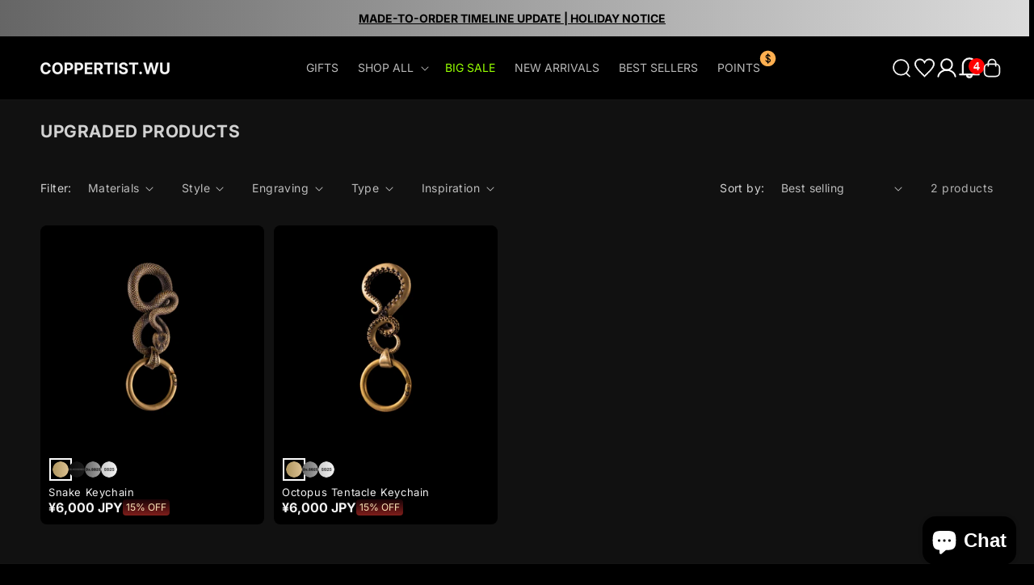

--- FILE ---
content_type: text/css
request_url: https://www.coppertistwu.com/cdn/shop/t/769/assets/custom-base.css?v=40856116356346606121768460511
body_size: 2071
content:
body{letter-spacing:0!important}.flex{display:flex}sticky-header.header-wrapper{background:#00000080;backdrop-filter:blur(15px);-webkit-backdrop-filter:blur(15px)}.mega-menu-board{display:flex;flex-wrap:nowrap;justify-content:space-between}#bon-area-container{display:none!important}.content-for-layout .rte a{color:#f5f5f5}button.icon-promotion img{height:28px;width:auto}button.icon-promotion{position:relative}button.icon-promotion #promotion-counter{position:absolute;right:-5px;top:0;background:red;color:#f5f5f5;border-radius:120px;width:20px;height:20px;display:flex;justify-content:center;align-items:center;font-size:1.4rem}@media screen and (max-width: 749px){.service-pc{display:none!important}.m-flex{display:flex}}@media screen and (min-width:990px){.service-tablet{display:none!important}}@media screen and (min-width: 750px){.service-m{display:none!important}.pc-flex{display:flex}.header__inline-menu .list-menu li:last-child a.header__menu-item span:after{content:"";display:block;position:absolute;top:15px;right:-10px;background-image:url(/cdn/shop/files/money.svg?v=1730429175);width:25px;height:25px;background-size:cover}}.locale-selectors__container{display:none}.price--large{letter-spacing:0!important}table:not([class]) td,table:not([class]) th{padding:.5rem!important}@media screen and (max-width:749px){.card__media .media.media--hover-effect>img+img{opacity:1}.card__media .media>*:not(.zoom):not(.deferred-media__poster-button){position:unset}}h1,h2,h3,h4,h5,.h0,.h1,.h2,.h3,.h4,.h5{color:#f5f5f5}.custom-login-popup{position:fixed;display:flex;justify-content:center;align-items:center;left:0;top:0;z-index:999999999;width:100vw;height:100vh;background-color:#58585833;backdrop-filter:blur(85px);-webkit-backdrop-filter:blur(85px)}.custom-login-popop-content{position:relative;padding:2rem;width:calc(100% - 2rem);max-width:450px;height:calc(100vh - 2rem);max-height:750px;background:url(/cdn/shop/files/background-image.jpg?v=1684047560);background-size:cover;background-repeat:no-repeat;border-radius:10px}.login-popup-content-board{display:flex;flex-direction:column;justify-content:center;height:100%;width:100%;overflow-y:auto}.login-popup-content-board::-webkit-scrollbar{width:2px}.login-popup-content-board::-webkit-scrollbar-thumb{background:#888;border-radius:10px}.login-popup-content-board::-webkit-scrollbar-track{background:#f1f1f1}.close-popup{position:absolute;right:-10px;top:-10px;display:flex;align-items:center;justify-content:center;width:30px;height:30px;border-radius:50%;border:none;background:#000;color:#979797;padding:8px}.custom-login-popop-content #login{text-transform:uppercase;font-size:24px;font-weight:700}.custom-login-popop-content .login-popup-header{display:flex;flex-direction:column;align-items:center}.login-popup-header section[name=sign-in-with-shop-provider]{display:flex;flex-wrap:wrap;flex-direction:column;align-items:center}.custom-login-popop-content .login-title{margin:0;font-size:14px;line-height:normal;text-align:center;width:90%}.login-popup-header .oxi-social-login{display:flex;justify-content:center;width:100%}.login-popup-header .oxi-social-login .social_login_frame{height:143px!important;width:215px!important}.customer .oxi_social_wrapper{display:none}.custom-login-popop-content .customer form{margin-top:0}.custom-login-popop-content #forgot-password{position:absolute;right:0;height:100%;width:auto;display:flex;align-items:center;padding-right:10px;color:#585858;text-decoration:none;font-size:1.2rem}.customer form#create_customer{display:flex;flex-wrap:wrap;justify-content:space-between}.customer.register>form>div.field:nth-child(1),.customer.register>form>div.field:nth-child(2){flex:1 1 calc(50% - 1rem)}.login-popup-content-board .button{flex:1;border-radius:6px;font-size:1.4rem;line-height:normal;text-transform:uppercase}.login-popup-content-board .customer .field{margin:1rem 0 0}.login-popup-content-board .field:before,.login-popup-content-board .field:after,.login-popup-content-board .field input,.login-popup-content-board .field input:focus,.login-popup-content-board .field input:focus-visible,.login-popup-content-board .field:hover.field:after{border-radius:6px}.login-popup-content-board .field input:focus-visible{outline:none;box-shadow:none}.login-popup-content-board .button-wrapper{width:100%;display:flex;gap:1rem}.login-popup-content-board #reset-password-board .field input+label{display:none}.login-popup-content-board #reset-password-board .field input{width:100%;padding:2.2rem 1.5rem .8rem 2rem;background:none}.login-popup-content-board #reset-password-board .field{margin-bottom:2rem;border-radius:6px}.login-popup-content-board .customer button,.login-popup-content-board div.button{margin:1rem 0 0}.login-popup-content-board div.button{border:2px solid #585858;color:#585858;background:none}.login-popup-content-board button.button{background-color:#007aff;border-color:#007aff;color:#f5f5f5}.login-popup-content-board .button:after,.login-popup-content-board .button:before{display:none}.login-popup-content-board .customer-board-title{margin:0 0 2rem;text-transform:uppercase;text-align:center;font-size:1.6rem;font-weight:700}#reset-password-board{padding:2rem}.header .header__icons{padding-right:0;align-items:center;gap:1.5rem}.mega-menu__content .mega-menu__list li{text-align:left}.mega-menu__content .mega-menu__list li strong{color:#f5f5f5}.header__inline-menu .header__menu-item span{text-transform:uppercase;color:rgba(var(--color-foreground),.75)}.header__inline-menu .header__menu-item{position:relative;padding:3rem 1.2rem}.header__inline-menu summary.list-menu__item{padding-right:2.7rem}.header__inline-menu .header__menu-item:hover span{text-decoration:unset;color:#f5f5f5}.header__menu-item .link--text{text-decoration:none}@media screen and (max-width: 1189px){.header__inline-menu .header__menu-item{position:relative;padding:3rem 1rem}}@media screen and (min-width: 990px){.header-wrapper .header{padding:0 2rem}.header-wrapper .header--middle-left{grid-template-columns:auto 1fr auto}.header--middle-left .header__inline-menu{text-align:center}}.header__search details[open] .modal-overlay{position:absolute;padding-top:8rem;padding-bottom:8rem;top:0;left:0;right:0;background-color:#000}.header__search details[open] .modal-overlay:after{display:none}.most-searched h2{margin-top:2rem}.most-searched ul li{display:inline-block;margin-right:1rem;margin-bottom:2.5rem;padding:0}.most-searched li a{text-decoration:none;color:#b0b0b0;font-size:1.4rem;line-height:1.7rem;border-radius:120px;border:1px solid #b0b0b0;padding:1rem}.most-searched{margin-top:4.6729vw}.most-searched h2{color:#f5f5f5;font-size:1.6rem;line-height:1.9rem;margin-bottom:3rem;font-weight:600;text-transform:uppercase}.most-searched ul{padding-left:0}.most-searched ul,.most-searched ul li{list-style:none}.most-searched li a:hover,.most-searched li a:active{color:#b0b0b0}.most-searched hr{margin:7.0093vw 0 9.3457vw;height:1px;background-color:#1d1d1d;border:none}.most-searched .category-in-search li{display:block;font-size:3.7385vw;line-height:4.4395vw;margin-bottom:4.673vw;color:#b0b0b0}.most-searched .category-in-search{height:500px;overflow-y:auto}@media screen and (max-width:749px){.header__search details[open] .modal-overlay{height:100vh}}.link-style:active,.link-style{text-decoration:none}.color-b0{color:#b0b0b0}.color-f5{color:#f5f5f5}.H1,.H2,.H3,.H4,.H5,.H6{text-transform:uppercase}.H1{font-size:2rem;line-height:2.4rem}.H2{font-size:1.9rem;line-height:2.1rem}.H3{font-size:1.6rem;line-height:1.9rem}.H4{font-size:1.4rem;line-height:1.7rem}.H5{font-size:1.2rem;line-height:1.5rem}.H6{font-size:1rem;line-height:1.2rem}.footer-menu-content{display:flex;justify-content:space-between;align-items:center;height:5.8rem!important}.footer-menu-content-icon{position:unset!important;display:inherit!important;height:unset!important;padding-top:.4rem!important;padding-bottom:.8rem!important}@media screen and (min-width:990px){.footer .footer__content-top{display:flex;justify-content:space-between;gap:0;align-items:flex-start}.footer .footer__blocks-wrapper{width:100%;flex:2}.footer .footer-block--newsletter{display:flex;flex-wrap:wrap;flex-direction:column;margin-top:0;flex:1}.footer__follow-on-shop{margin-top:1rem}}.modal{position:fixed;z-index:999;padding-top:0;left:0;top:0;width:100%;height:100%;overflow:auto;background-color:#000}.shop-login shop-login-button shop-login-default login-with-shop-button{display:block}.shop-login .button{border-radius:10px}.wishlist-engine-button{background:none!important}.sewp-engine-popup .sewp-engine-popupinr{background:#1f1f1f;border-radius:10px}.sewp-engine-popup .sewp-engine-popupinr .sewp-header{border-radius:10px 10px 0 0}.wishlistajaxLoad .wh-list-column,.sewp-engine-popup .sewp-engine-popupinr .wishlist-header,.wishlist-page .wishlist-header{border-bottom:1px solid #4d4d4d}.wishlistajaxLoad .wh-list-column:last-child,.sewp-engine-popup .sewp-engine-popupinr .wishlist-header:last-child,.wishlist-page .wishlist-header:last-child{border-bottom:none}.sewp-engine-popup .sewp-engine-popupinr .wh-pro-meta h3,.wishlist-page .wh-pro-meta h3{color:#f5f5f5}.sewp-engine-popup .sewp-engine-popupinr #wishlist-input,.sewp-engine-popup .sewp-engine-popupinr #wishlist-input:focus,.wishlist-page #wishlist-input{background:none;border:1px solid #4d4d4d;color:#f5f5f5}.sewp-engine-popup .sewp-engine-popupinr .wh-pro-meta .wishlist-price,.sewp-engine-popup .sewp-engine-popupinr .wihslist-meta .wishlist-price,.wishlist-page .wh-pro-meta .wishlist-price,.wishlist-page .wihslist-meta .wishlist-price{color:#d7d7d7}.sewp-engine-popup .sewp-engine-popupinr .wishlist_droplist,.wishlist-page .wishlist-advanced-option .wishlist_droplist{width:100%}.sewp-engine-popup .sewp-engine-popupinr .wishlist_droplist select,.wishlist-page .wishlist_droplist select{background:none;border:1px solid #4d4d4d;color:#8b8b8b}.sewp-engine-popup .sewp-engine-popupinr .wh-pro-button svg path,.wishlist-page .wh-pro-button svg path{fill:#f5f5f5}.wishlist-popup,.wishlist-page .wishlist-container{background:#1f1f1f!important;border-radius:10px}.wishlist-page .wishlist-container{padding:2rem}.wishlist-popup .wishlist-p-left{width:100px}.wishlist-popup .wishlist-p-right p{display:none}.wishlist-popup .close-wishlist svg path{fill:#f5f5f5}.menu-drawer__inner-container .h-wishlist-icon .wishlist-h-count{padding-left:0;width:20px;height:20px;background:red;right:-10px;top:0;line-height:20px;font-size:1.2rem}.header__icons .h-wishlist-icon .wishlist-h-count{display:flex;justify-content:center;align-items:center;top:3px;right:-5px;color:#fff;background:red;height:20px;width:20px;padding-left:0;line-height:20px;font-size:1.4rem;font-weight:700}.header__heading .h-wishlist-icon .wishlist-h-count{right:-8px}.header .h-wishlist-icon .wishlist-h-count[data-total="0"]{display:none}.popup-content-wrapper{position:fixed;top:50%;left:50%;transform:translate(-50%,-50%);background:none;z-index:999;box-shadow:0 0 10px #0003;border-radius:10px;width:calc(100% - 2rem);max-width:650px}.popup-content{position:relative}.popup-close{position:absolute;right:-1rem;top:-1rem;display:flex;justify-content:center;align-items:center;background-color:#2d2d2d;color:#000;width:30px;height:30px;border-radius:200px;border:1px solid #1d1d1d;z-index:999}.popup-trigger{font-weight:700;color:#ccbb89;letter-spacing:normal}.gradient #bon-iframe-container{z-index:3147483640!important}.icon-promotion svg path{fill:red}.jdgm-carousel__rev-sum-wrapper,.jdgm-carousel-wrapper .jdgm-carousel-title-and-link .jdgm-all-reviews-rating-wrapper{display:none}.jdgm-carousel-title{color:#f5f5f5;font-size:2rem;text-transform:uppercase;font-weight:700}.jdgm-carousel-title:after{content:"Five-Star Reviews";display:block}.jdgm-carousel__arrows{display:none}.jdgm-carousel-wrapper{padding:0}.jdgm-carousel--gallery-theme .jdgm-carousel-item__inner-wrapper{border-radius:unset!important;background:none!important}.jdgm-carousel--gallery-theme .jdgm-rev__buyer-badge{background:#009200!important}.header__inline-menu #HeaderMenu-big-sale.header__menu-item span{color:#96ff00}@media screen and (min-width:990px){.jdgm-carousel-wrapper .jdgm-carousel--gallery-theme .jdgm-carousel-item{width:25%}}.jdgm-ugc-media .jdgm-ugc-media__thumbnail-link{width:50%}@media screen and (min-width:750px){.jdgm-ugc-media .jdgm-ugc-media__thumbnail-link{width:calc(100% / 3)}}@media screen and (min-width:990px){.jdgm-ugc-media .jdgm-ugc-media__thumbnail-link{width:25%}}.jdgm-rev__reply-content p{word-wrap:break-word}
/*# sourceMappingURL=/cdn/shop/t/769/assets/custom-base.css.map?v=40856116356346606121768460511 */


--- FILE ---
content_type: text/css
request_url: https://www.coppertistwu.com/cdn/shop/t/769/assets/bon-rewards-app.css?v=109478248709634803941768460489
body_size: 742
content:
.functions-container-tier-balance{background-color:#000}.balance-option table.bg-white{background-color:#1d1d1d!important}.functions-container .bon-noaction-btn{color:#000!important}.class-bon-redeem .d-flex.justify-content-between.align-items-center.mb-2.bg-white:after{content:"Valid on all items (including custom items)";font-size:13px;font-family:Inter;color:#ccbb89;text-align:left;width:100%;margin-top:10px;padding-top:5px;bottom:0;border-top:1px dashed #CCBB89}.class-bon-redeem .functions-container .d-flex.bg-white{flex-wrap:wrap}.class-bon-redeem .disabled-link{border-radius:200px;width:100px}.functions-container .bon-function{background-image:unset}.class-bon-redeem .functions-container .flex-column .title-item{font-size:14px}#bon-iframe-container{z-index:3147483640!important;left:10px!important;bottom:10px!important;width:100%!important;max-width:400px!important;border-radius:10px!important}.bon-header{background:none!important}.bon-loyalty-container{background-image:url(/cdn/shop/files/Reward-Pragram-Banner.webp?v=1712312945);background-size:contain;background-repeat:no-repeat}.bon-header-content p{font-size:1.6rem;text-transform:uppercase;color:transparent!important;background:linear-gradient(to right,#ffae52,#ffc574);-webkit-background-clip:text}.bon-header-content{height:145px;display:flex;align-items:center}body,.bon-account,.functions-container,.class-bon-functions{background-color:#000}.bon-account h3{text-transform:uppercase;color:transparent!important;background:linear-gradient(to right,#ffae52,#ffc574);-webkit-background-clip:text;font-size:20px!important}.bon-account button{background:#252525!important;color:#f5f5f5!important;font-size:1rem!important;font-weight:700!important}.bon-function-content{background:#252525!important;border-radius:4px}.bon-list-function .bon-function{border:none;border-radius:10px!important}.bon-function-content .bon-function-left{color:transparent;font-size:12px;font-weight:700;background:linear-gradient(to right,#e19641,#ffe0ab);-webkit-background-clip:text}.bon-function-content .bon-function-left .bon-function-title{text-transform:capitalize}.bon-function-content .bon-function-left .bon-function-icon svg path,.functions-container .title-item svg path{fill:#e19641}.bon-function-content svg path{fill:#ffe0ab}.bon-account button.bon-btn-primary{color:#ffae52!important}.bon-account button.bon-btn-secondary{color:#ffc574!important}.bon-account p{color:transparent;font-size:12px;font-weight:700;background:linear-gradient(to right,#ffae52,#ffc574);-webkit-background-clip:text}.bon-loyalty-container .panel-section,.bon-loyalty-container .panel-section .bon-function-header,.functions-container .box-before-auth{background:#000}.bon-function-header p{color:transparent;font-weight:600;background:linear-gradient(to right,#ffae52,#ffc574);-webkit-background-clip:text}.functions-container{padding:1rem 1rem 2rem}.functions-container .bg-white{background-color:#252525!important;padding:1rem .5rem;border-radius:4px}.bon-function-header svg path,.functions-container .referral-content svg path{fill:#ffae52}.functions-container .title-item{color:transparent;font-weight:600;background:linear-gradient(to right,#e19641,#ffe0ab);-webkit-background-clip:text}.functions-container hr{display:none}.functions-container .bon-noaction-btn{background-image:linear-gradient(to right,#cc9b63,#ccb287)!important;border:none!important}.functions-container .sub-title-item{color:#f5f5f5}.functions-container .referral-content{color:transparent;font-weight:600;background:linear-gradient(to right,#e19641,#ffe0ab);-webkit-background-clip:text}.referral-title-content{color:#f5f5f5}.functions-container .bon-btn.bon-bottom-act{background-image:linear-gradient(to right,#cc9b63,#ccb287)!important;border:none!important;color:#000!important}.functions-container .bon-noaction-btn{width:100px}.earning-option>div:nth-child(2){margin-bottom:1rem}.functions-container{color:#f5f5f5}.functions-container .tier-option{height:300px}.functions-container .next-tier .tier .el-collapse-item{background:#252525;border-radius:4px;padding:1rem}.next-tier .tier .el-collapse-item__header{background:none;color:#f5f5f5;font-size:16px}.tier-option .tier .card{background:#ffe0ab;border-radius:10px;color:#000}.tier-option .title span{color:transparent;font-weight:600;background:linear-gradient(to right,#ffae52,#ffc574);-webkit-background-clip:text}.next-tier .tier .el-collapse-item__wrap{background-color:#252525}.next-tier .tier .el-collapse-item__content,.next-tier .tier .tier-list li{color:#f5f5f5}.next-tier .tier .tier-list{list-style:disc;padding-left:1rem;padding-top:1rem}.balance-option table tr td{color:#f5f5f5}.balance-option table tr th{background-color:#ffe0ab!important}.balance-option table tr th:first-child{border-radius:4px 0 0}.balance-option table tr th:last-child{border-radius:0 4px 0 0}.balance-option{height:300px}img.tooltip_icon:before{content:"";position:absolute;display:inline-block;left:0;top:0;width:12px;height:12px}.functions-container .el-dialog__wrapper .el-dialog{background:#252525;box-shadow:0 0 5px #f5f5f5}.functions-container .el-dialog__body{color:#f5f5f5}.current-tier .tier .tier-list li,.current-tier .tier .card .tier-detail .description{color:#000!important}.functions-container .tooltip_redeem{display:inline-flex;position:relative;margin-left:5px}.functions-container .tooltip_redeem:before{content:"";position:absolute;display:block;left:0;top:0;width:12px;height:12px;background:#cc9d67;border-radius:200px;z-index:0}.functions-container .tooltip_redeem img{margin-left:0!important;z-index:1}.functions-container .text-center.mt-3 span{color:#f5f5f5!important;font-size:14px!important}.functions-container .el-slider__bar{background:#f6a950!important}.referral-title .referral-link{background:linear-gradient(89deg,#ffd19c 18.85%,#dab47f 116.55%)}.earning-option a{color:#ffc868}._tooltip svg path{fill:#000}.bon-loyalty-container .earning-birthday .input-birthday input{background:#ddd!important;color:#000!important;font-weight:600}.functions-container .range .el-slider+.text-center:after{content:"Slide to adjust the redeemable amount";display:block;font-size:12px;color:#ffd49a;letter-spacing:1px;text-align:center}
/*# sourceMappingURL=/cdn/shop/t/769/assets/bon-rewards-app.css.map?v=109478248709634803941768460489 */


--- FILE ---
content_type: text/css
request_url: https://www.coppertistwu.com/cdn/shop/t/769/assets/popup-new.css?v=31035670250451059651768460573
body_size: -546
content:
.popup-overlay{position:fixed;top:0;right:0;bottom:0;left:0;background:#00000080;z-index:1000;display:flex;justify-content:center;align-items:center}.popup-box{position:relative;max-width:600px;width:calc(100% - 2rem);max-height:80vh;border-radius:10px;background-color:#000;color:#f5f5f5;display:flex;flex-direction:column}.popup-box .popup-scrollable{overflow:auto;max-height:90vh}.popup-close{position:absolute;top:10px;right:10px;width:32px;height:32px;font-size:20px;background:#eee;border:none;border-radius:50%;cursor:pointer;line-height:32px;text-align:center;z-index:10}.popup-box .popup-scrollable::-webkit-scrollbar{width:8px}.popup-box .popup-scrollable::-webkit-scrollbar-track{background:#f0f0f0;border-radius:4px}.popup-box .popup-scrollable::-webkit-scrollbar-thumb{background:linear-gradient(180deg,#bbb,#888);border-radius:4px}.popup-box .popup-scrollable::-webkit-scrollbar-thumb:hover{background:linear-gradient(180deg,#999,#666)}.popup-box .popup-scrollable{scrollbar-width:thin;scrollbar-color:#888 #f0f0f0}
/*# sourceMappingURL=/cdn/shop/t/769/assets/popup-new.css.map?v=31035670250451059651768460573 */


--- FILE ---
content_type: text/css
request_url: https://www.coppertistwu.com/cdn/shop/t/769/assets/component-card.css?v=137533866317334160531768462150
body_size: 2782
content:
.card-wrapper{color:inherit;height:100%;position:relative;text-decoration:none}.card{text-decoration:none;text-align:var(--text-alignment)}.card:not(.ratio){display:flex;flex-direction:column;height:100%}.card.card--horizontal{--text-alignment: left;--image-padding: 0rem;flex-direction:row;align-items:flex-start;gap:1.5rem}.card--horizontal.ratio:before{padding-bottom:0}.card--card.card--horizontal{padding:1.2rem}.card--card.card--horizontal.card--text{column-gap:0}.card--card{height:100%}.card--card,.card--standard .card__inner{position:relative;box-sizing:border-box;border-radius:var(--border-radius);border:var(--border-width) solid rgba(var(--color-foreground),var(--border-opacity))}.card--card:after,.card--standard .card__inner:after{position:absolute;z-index:-1;width:calc(var(--border-width) * 2 + 100%);height:calc(var(--border-width) * 2 + 100%);top:calc(var(--border-width) * -1);left:calc(var(--border-width) * -1);border-radius:var(--border-radius);box-shadow:var(--shadow-horizontal-offset) var(--shadow-vertical-offset) var(--shadow-blur-radius) rgba(var(--color-shadow),var(--shadow-opacity))}.card--card.gradient,.card__inner.gradient{transform:perspective(0)}.card__inner.color-scheme-1{background:transparent}.card .card__inner .card__media{overflow:hidden;z-index:1;border-radius:10px 10px 0 0}.card--card .card__inner .card__media{border-bottom-right-radius:0;border-bottom-left-radius:0}.card--standard.card--text{background-color:transparent}.card-information{text-align:var(--text-alignment)}.card__media,.card .media{bottom:0;position:absolute;top:0}.card .media{width:100%}.card__media{margin:var(--image-padding);width:calc(100% - 2 * var(--image-padding))}.card--standard .card__media{margin:var(--image-padding)}.card__inner{width:100%}.card--media .card__inner .card__content{display:none;position:relative;padding:calc(var(--image-padding) + 1rem)}.card__content{display:grid;grid-template-rows:minmax(0,1fr) max-content minmax(0,1fr);padding:1.2rem;width:100%;flex-grow:1}.card__content--auto-margins{grid-template-rows:minmax(0,auto) max-content minmax(0,auto)}.card__information{grid-row-start:2;padding:1rem;overflow:hidden}.card:not(.ratio)>.card__content{grid-template-rows:max-content minmax(0,1fr) max-content auto}.card-information .card__information-volume-pricing-note{margin-top:0;line-height:calc(.5 + .4 / var(--font-body-scale));color:rgba(var(--color-foreground),.75)}.card__information-volume-pricing-note--button,.card__information-volume-pricing-note--button.quantity-popover__info-button--icon-with-label{position:relative;z-index:1;cursor:pointer;padding:0;margin:0;text-align:var(--text-alignment);min-width:auto}.card__information-volume-pricing-note--button:hover{text-decoration:underline}.card__information-volume-pricing-note--button+.global-settings-popup.quantity-popover__info{transform:initial;top:auto;bottom:4rem;max-width:20rem;width:calc(95% + 2rem)}.card__information-volume-pricing-note--button+.global-settings-popup.quantity-popover__info span:first-of-type{padding-right:.3rem}.card__information-volume-pricing-note--button-right+.global-settings-popup.quantity-popover__info{right:0;left:auto}.card__information-volume-pricing-note--button-center+.global-settings-popup.quantity-popover__info{left:50%;transform:translate(-50%)}.card__information-volume-pricing-note--button+.global-settings-popup.quantity-popover__info .quantity__rules{text-align:left}@media screen and (min-width: 990px){.grid--6-col-desktop .card__content quick-add-bulk .quantity{width:auto}.grid--6-col-desktop .card__content quick-add-bulk .quantity__button{width:calc(3rem / var(--font-body-scale))}.grid--6-col-desktop .card__information-volume-pricing-note--button+.global-settings-popup.quantity-popover__info{left:50%;transform:translate(-50%);width:calc(100% + var(--border-width) + 3.5rem)}.grid--6-col-desktop .card--standard .card__information-volume-pricing-note--button+.global-settings-popup.quantity-popover__info{width:calc(100% + var(--border-width) + 1rem)}}@media screen and (max-width: 749px){.grid--2-col-tablet-down .card__content quick-add-bulk .quantity__button{width:calc(3.5rem / var(--font-body-scale))}.grid--2-col-tablet-down .card--card .card__information-volume-pricing-note--button+.global-settings-popup.quantity-popover__info,.grid--2-col-tablet-down .card--standard .card__information-volume-pricing-note--button+.global-settings-popup.quantity-popover__info{left:50%;transform:translate(-50%)}.grid--2-col-tablet-down .card--standard .card__information-volume-pricing-note--button+.global-settings-popup.quantity-popover__info{width:100%}.grid--2-col-tablet-down .card--card .card__information-volume-pricing-note--button+.global-settings-popup.quantity-popover__info{width:calc(100% + var(--border-width) + 4rem)}.grid--2-col-tablet-down .card__content quick-add-bulk .quantity{width:auto}}.card-information quantity-popover volume-pricing{margin-top:0}@media screen and (max-width: 989px){.card-information quantity-popover .quantity__rules~volume-pricing{margin-top:0}.card-information quantity-popover volume-pricing{margin-top:4.2rem}}.card__badge{align-self:flex-end;grid-row-start:3;justify-self:flex-start}.card__badge.top{align-self:flex-start;grid-row-start:1}.card__badge.right{justify-self:flex-end}.card:not(.card--horizontal)>.card__content>.card__badge{margin:1.3rem}.card__media .media img{height:100%;object-fit:cover;object-position:center center;width:100%}.card__inner:not(.ratio)>.card__content{height:100%}.card__heading{margin-top:0;margin-bottom:0}.card__heading:last-child{margin-bottom:0}.card--horizontal .card__heading,.card--horizontal .price__container .price-item,.card--horizontal__quick-add{font-size:calc(var(--font-heading-scale) * 1.2rem)}.card--horizontal .card-information>*:not(.visually-hidden:first-child)+*:not(.rating):not(.card__information-volume-pricing-note){margin-top:0}.card--horizontal__quick-add:before{box-shadow:none}@media only screen and (min-width: 750px){.card--horizontal .card__heading,.card--horizontal .price__container .price-item,.card--horizontal__quick-add{font-size:calc(var(--font-heading-scale) * 1.3rem)}}.card--card.card--media>.card__content{margin-top:calc(0rem - var(--image-padding))}.card--standard.card--text a:after,.card--card .card__heading a:after{bottom:calc(var(--border-width) * -1);left:calc(var(--border-width) * -1);right:calc(var(--border-width) * -1);top:calc(var(--border-width) * -1)}.card__heading a:after{bottom:0;content:"";left:0;position:absolute;right:0;top:0;z-index:1}.card__heading a:after{outline-offset:.3rem}.card__heading a:focus:after{box-shadow:0 0 0 .3rem rgb(var(--color-background)),0 0 .5rem .4rem rgba(var(--color-foreground),.3);outline:.2rem solid rgba(var(--color-foreground),.5)}.card__heading a:focus-visible:after{box-shadow:0 0 0 .3rem rgb(var(--color-background)),0 0 .5rem .4rem rgba(var(--color-foreground),.3);outline:.2rem solid rgba(var(--color-foreground),.5)}.card__heading a:focus:not(:focus-visible):after{box-shadow:none;outline:0}.card__heading a:focus{box-shadow:none;outline:0}@media screen and (min-width: 990px){.card .media.media--hover-effect>img:only-child,.card-wrapper .media.media--hover-effect>img:only-child{transition:transform var(--duration-long) ease}.card:hover .media.media--hover-effect>img:first-child:only-child,.card-wrapper:hover .media.media--hover-effect>img:first-child:only-child{transform:scale(1.03)}.card-wrapper:hover .media.media--hover-effect>img+img{opacity:1;transition:transform var(--duration-long) ease;transform:scale(1.03)}}.card-wrapper.force-main:hover .media.media--hover-effect>img+img{opacity:0}.card--standard.card--media .card__inner .card__information,.card--standard.card--text:not(.card--horizontal)>.card__content .card__heading:not(.card__heading--placeholder),.card--standard:not(.card--horizontal)>.card__content .card__badge,.card--standard.card--text.article-card>.card__content .card__information,.card--standard>.card__content .card__caption{display:none}.card--standard:not(.card--horizontal) .placeholder-svg{width:100%}.card--card>.card__content{padding:0;border-radius:0 0 10px 10px}.card--standard>.card__content .card__information{padding-left:0;padding-right:0}.card--card.card--media .card__inner .card__information,.card--card.card--text .card__inner,.card--card.card--media>.card__content .card__badge{display:none}.card--horizontal .card__badge,.card--horizontal.card--text .card__inner{display:none}.card--extend-height{height:100%}.card--extend-height.card--standard.card--text,.card--extend-height.card--media{display:flex;flex-direction:column}.card--extend-height.card--standard.card--text .card__inner,.card--extend-height.card--media .card__inner{flex-grow:1}.card .icon-wrap{margin-left:.8rem;white-space:nowrap;transition:transform var(--duration-short) ease;overflow:hidden}.card-information>*+*{margin-top:.5rem}.card-information{width:100%}.card-information>*{line-height:calc(1 + .4 / var(--font-body-scale));color:rgb(var(--color-foreground))}.card-information>.price{color:rgb(var(--color-foreground))}.card--horizontal .card-information>.price{color:rgba(var(--color-foreground),.75)}.card-information>.rating{margin-top:.4rem}.card-information>*:not(.visually-hidden:first-child)+quantity-popover:not(.rating):not(.card__information-volume-pricing-note),.card-information .card__information-volume-pricing-note.card__information-volume-pricing-note--button{margin-top:0}.card-information>*:not(.visually-hidden:first-child)+*:not(.rating):not(.card__information-volume-pricing-note){margin-top:0}.card-information .caption{letter-spacing:.07rem}.card-article-info{margin-top:1rem}.card--shape .card__content{padding-top:0}.card--shape.card--standard:not(.card--text) .card__inner{border:0;background-color:transparent;filter:drop-shadow(var(--shadow-horizontal-offset) var(--shadow-vertical-offset) var(--shadow-blur-radius) rgba(var(--color-shadow),var(--shadow-opacity)))}.card--shape.card--standard:not(.card--text) .card__inner:after{display:none}.grid__item:nth-child(2n) .shape--blob{clip-path:polygon(var(--shape--blob-2))}.grid__item:nth-child(3n) .shape--blob{clip-path:polygon(var(--shape--blob-3))}.grid__item:nth-child(4n) .shape--blob{clip-path:polygon(var(--shape--blob-4))}.grid__item:nth-child(5n) .shape--blob{clip-path:polygon(var(--shape--blob-5))}.grid__item:nth-child(7n) .shape--blob{clip-path:polygon(var(--shape--blob-6))}.grid__item:nth-child(8n) .shape--blob{clip-path:polygon(var(--shape--blob-1))}@media (prefers-reduced-motion: no-preference){.product-card-wrapper .shape--round{transition:clip-path var(--duration-long) ease}.product-card-wrapper:hover .shape--round{clip-path:ellipse(47% 47% at 50% 50%)}.product-card-wrapper .shape--blob{transition:clip-path var(--duration-long) ease-in-out}.product-card-wrapper:hover .shape--blob{clip-path:polygon(var(--shape--blob-5))}.grid__item:nth-child(2n) .product-card-wrapper:hover .shape--blob{clip-path:polygon(var(--shape--blob-6))}.grid__item:nth-child(3n) .product-card-wrapper:hover .shape--blob{clip-path:polygon(var(--shape--blob-1))}.grid__item:nth-child(4n) .product-card-wrapper:hover .shape--blob{clip-path:polygon(var(--shape--blob-2))}.grid__item:nth-child(5n) .product-card-wrapper:hover .shape--blob{clip-path:polygon(var(--shape--blob-3))}.grid__item:nth-child(7n) .product-card-wrapper:hover .shape--blob{clip-path:polygon(var(--shape--blob-4))}.grid__item:nth-child(8n) .product-card-wrapper:hover .shape--blob{clip-path:polygon(var(--shape--blob-5))}}.poster-product ul{list-style:none;padding-left:0;display:flex;overflow-x:auto;scroll-snap-type:x mandatory;-webkit-overflow-scrolling:touch;scrollbar-width:none}.poster-product ul li{position:relative;border-radius:8px;flex:0 0 calc(100vw - 3rem);scroll-snap-align:start}.poster-product ul::-webkit-scrollbar{display:none}@media screen and (max-width:749px){.poster-product-collection .card__content{display:none}.poster-product-information{position:absolute;left:0;bottom:1rem;width:100%;z-index:2}#shopify-section-template--19910643482848__custom_featured_collection_heGMLt .collection,#shopify-section-template--19910643482848__custom_featured_collection_BCfkJL .collection{padding-top:0}}.poster-product-information .page-width{width:100%;font-size:2rem;display:flex;align-items:center;justify-content:space-between;gap:1rem;line-height:normal}.poster-product-information h2{margin:0;font-size:1.2rem}.slideshow__slide .poster-product-information h2{font-size:2rem}.poster-product-information span{width:28px;height:28px}.slideshow__slide .poster-product-information{font-size:1.2rem;display:flex;align-items:center;justify-content:space-between;gap:1rem;padding:.5rem;line-height:normal;position:absolute;left:0;bottom:1rem;width:100%;z-index:2}#shopify-section-template--19910643482848__custom_featured_collection_heGMLt .collection,#shopify-section-template--19910643482848__custom_featured_collection_BCfkJL .collection{padding-top:0}.collection__title.collection.flex{justify-content:space-between}.collection__title.collection.flex a.button{display:flex;min-width:unset;width:2.8rem;height:2.8rem;padding:0;min-height:unset;margin:0;border-radius:0;background:#f31415}.collection__title.collection.flex .collection__title{color:#f31415}.collection__title.collection.flex a.button:after{box-shadow:none}.collection__title.collection.flex a.button svg{width:2rem;height:2rem}.card_product_materials{position:relative;z-index:2;display:flex;align-items:center;gap:1rem;padding:.5rem;margin-bottom:.5rem}.card_product_materials img.checked{outline:2px solid #ffffff;outline-offset:2px}.card_product_materials .square{border-radius:4px}.card_product_materials .round{border-radius:120px}.card_product_materials+.sales-status{display:flex;font-size:1rem;color:#ccbb89}span.price-display{display:block;font-weight:700}.campare-price{display:flex;margin-top:0!important;align-items:center;gap:1rem;flex-wrap:wrap}.campare-price .compare-price-display{margin-top:0!important;text-decoration:line-through;color:#777;font-size:1.3rem}.campare-price .price-discount{padding:.2rem .4rem;font-size:1.2rem!important;color:#fce7bb!important;background:linear-gradient(to bottom,#1c0508,#811f1c);text-decoration:unset!important;border-radius:4px}.compare-price span:empty{display:none}.card__media .product-tags{position:absolute;top:1rem;left:1rem;z-index:1;font-size:1rem;display:flex;gap:.5rem}.product-tags .tag{border-radius:4px;padding:0 4px}.product-tags .tag-customized{background:#f5f5f5;color:#000}.product-tags .tag-only{background:green;color:#f5f5f5}.discount-level-container{font-size:1.2rem;color:#c2c2c2;margin:0!important}.discount-level-container span{color:#ccbb89;font-weight:700}.event-level{display:flex;gap:1rem;align-items:center;flex-wrap:wrap;margin-top:0!important}.price-display{margin-top:0!important}.event-level .discount-level{padding:.2rem .4rem;font-size:1.2rem!important;color:#fce7bb!important;background:linear-gradient(to bottom,#1c0508,#811f1c);text-decoration:unset!important;border-radius:4px}@media screen and (max-width:749px){.card__media .media.media--hover-effect>img+img{opacity:1}.show-second-image-slider{text-decoration:none;flex:1 1 0%;display:flex;flex-flow:row;overflow-x:scroll;scroll-behavior:smooth;scroll-snap-type:x mandatory;position:relative;-webkit-overflow-scrolling:touch;-ms-overflow-style:none;scrollbar-width:none}.show-second-image-slider::-webkit-scrollbar{display:none}.card__media .image-dots-container{display:flex;justify-content:left;position:absolute;bottom:0;left:0;right:0;padding:10px;flex-wrap:nowrap!important;flex-direction:row;gap:2px}.card__media .image-dots{width:10px;height:2px;background-color:#d1d1d1;cursor:pointer;border-radius:0}.card__media .image-dots.active{background-color:#e8bf96}.card__media{position:relative}.media.media--hover-effect>img+img{opacity:1}.media.show-second-image-slider .motion-reduce{position:unset!important}.show-second-image-slider img{position:relative;scroll-snap-align:start;width:100%;height:100%;display:flex;-webkit-box-align:center;align-items:center;-webkit-box-pack:center;justify-content:center;flex-shrink:0;border:transparent;transition:border .25s ease-in-out 0s}.card-wrapper .card__media .show-second-image-slider{text-decoration:none;flex:1 1 0%;display:flex;flex-flow:row;overflow:auto;scroll-behavior:smooth;scroll-snap-type:x mandatory;position:relative;-webkit-overflow-scrolling:touch}.card-wrapper .card__media .show-second-image-slider::-webkit-scrollbar-track{background:transparent}.card-wrapper .card__media .show-second-image-slider::-webkit-scrollbar{width:.1em;background:transparent}.card-wrapper .card__media .show-second-image-slider::-webkit-scrollbar-thumb{background:transparent}.show-second-image-slider>img+img{scroll-snap-align:end}.card-wrapper .dots{position:absolute;top:1rem;left:1rem;display:flex}.card-wrapper .dot{width:5px;height:5px;border-radius:50%;background-color:gray;margin:2px}}.collection__view-all a.button{padding:1rem 3rem;min-width:unset;min-height:unset;color:#000;text-transform:uppercase;letter-spacing:normal;border-radius:4px;font-size:2rem;font-weight:700}.collection__view-all a.button:after{display:none}.free-gifts-number{position:absolute;z-index:2;bottom:.5rem;right:.5rem;height:3.5rem;width:3.5rem;background:linear-gradient(45deg,#ffdfa4,#e49237);color:#000;font-weight:700;display:flex;justify-content:center;align-items:center;border-radius:200px}.collection-card-wrapper .card__content .icon-wrap{display:none}.collection-card-wrapper .card .card__inner .card__media{border-radius:0}@media screen and (min-width: 750px){.show-second-image-slider video~img{opacity:0}.product-card-wrapper:hover .show-second-image-slider video~img{opacity:1}}@media screen and (max-width: 749px){.show-second-image-slider video~img{display:none!important}.card--video .image-dots-container{display:none}}
/*# sourceMappingURL=/cdn/shop/t/769/assets/component-card.css.map?v=137533866317334160531768462150 */


--- FILE ---
content_type: text/css
request_url: https://www.coppertistwu.com/cdn/shop/t/769/assets/component-mega-menu.css?v=91801865809762660311768460501
body_size: -106
content:
.mega-menu{position:static}.mega-menu__content{background-color:#1b1b1b;border-left:0;border-radius:0;border-right:0;left:0;overflow-y:auto;padding-bottom:6rem;padding-top:6rem;position:absolute;right:0;top:100%}.mega-menu__content .mega-menu__list{width:50%}.mega-menu__content .header-best-sellers{display:flex;gap:1rem;width:50%}.menu-top-selling-product img{border-radius:8px}.menu-top-selling-product img+img{display:none}.menu-top-selling-product img:first-child:hover{display:none}.menu-top-selling-product img:hover+img{display:inline-block}.menu-top-selling-product h2{font-size:1.2rem;line-height:normal}.menu-top-selling-product a{text-decoration:none}.shopify-section-header-sticky .mega-menu__content{max-height:calc(100vh - var(--header-bottom-position-desktop, 20rem) - 4rem)}.header-wrapper--border-bottom .mega-menu__content{border-top:0}.js .mega-menu__content{opacity:0;transform:translateY(-1.5rem)}.mega-menu[open] .mega-menu__content{opacity:1;transform:translateY(0)}.mega-menu__list{display:grid;gap:1.8rem 4rem;grid-template-columns:repeat(2,minmax(0,1fr));list-style:none;width:50%;padding-inline-start:0}.mega-menu__link{color:rgba(var(--color-foreground),.75);display:block;line-height:calc(1 + .3 / var(--font-body-scale));padding-bottom:.6rem;padding-top:.6rem;text-decoration:none;transition:text-decoration var(--duration-short) ease;word-wrap:break-word}.mega-menu__link--level-2{font-weight:700}.header--top-center .mega-menu__list{display:flex;justify-content:center;flex-wrap:wrap;column-gap:0}.header--top-center .mega-menu__list>li{width:16%;padding-right:2.4rem}.mega-menu__link:hover,.mega-menu__link--active{color:rgb(var(--color-foreground))}.mega-menu__link--active:hover{text-decoration-thickness:.2rem}.mega-menu .mega-menu__list--condensed{display:block}.mega-menu__list--condensed .mega-menu__link{font-weight:400}#HeaderMenu-shop-all-shop-wild-picks-lab:after,#HeaderDrawer-wild-picks-lab:after{content:"new";color:#0f0;text-transform:uppercase;font-weight:700;font-size:1rem;font-style:italic;margin-left:5px}#HeaderDrawer-wild-picks-lab.list-menu__item,#HeaderMenu-shop-all-shop-wild-picks-lab.mega-menu__link{display:flex;align-items:flex-start}
/*# sourceMappingURL=/cdn/shop/t/769/assets/component-mega-menu.css.map?v=91801865809762660311768460501 */


--- FILE ---
content_type: text/javascript; charset=utf-8
request_url: https://www.coppertistwu.com/en-jp/search.js?q=id:%228585406578912%22&view=ymq
body_size: 2184
content:


  [
    
        {
            "id": 8585406578912,
            "title": "Shipping Protection",
            "images": ["\/\/www.coppertistwu.com\/cdn\/shop\/products\/Shipping-protection.webp?v=1677752062"],
            "featured_image": "\/\/www.coppertistwu.com\/cdn\/shop\/products\/Shipping-protection.webp?v=1677752062",
            "tags": [],
            "handle": "shipping-protection-2",
            "type": "warranty",
            "vendor": "COPPERTIST.WU Service",
            "content": "\u003cp\u003eProtect your order from damage, loss, or theft with our Shipping Protection. This service provides a free replacement if anything happens during shipping, backed by our top-tier guarantee. If you opt out, we can't be responsible for lost, damaged, or stolen items. Choose peace of mind. Please note, this policy does not apply to orders that have already been successfully delivered.\u003c\/p\u003e",
            "description": "\u003cp\u003eProtect your order from damage, loss, or theft with our Shipping Protection. This service provides a free replacement if anything happens during shipping, backed by our top-tier guarantee. If you opt out, we can't be responsible for lost, damaged, or stolen items. Choose peace of mind. Please note, this policy does not apply to orders that have already been successfully delivered.\u003c\/p\u003e",
            "variants": [
                
                    {
                        "id": 47308549128416,
                        "title": "9",
                        "price": 150000,
                        "featured_image": "\/\/www.coppertistwu.com\/cdn\/shop\/products\/Shipping-protection.webp?v=1677752062",
                        "compare_at_price": null,
                        "available": true,
                        "sku": "SIMPINSUR1",
                        "inventory_management": null,
                        "inventory_policy": "deny",
                        "inventory_quantity": -3474,
                        "options": ["9"],
                        "requires_selling_plan": false,
                        "quantity_rule": {"min":1,"max":null,"increment":1},
                        "unit_price": null,
                        "base_measure": null,
                        "quantity_value": null
                    }
                    ,
                
                    {
                        "id": 47308549161184,
                        "title": "10",
                        "price": 170000,
                        "featured_image": "\/\/www.coppertistwu.com\/cdn\/shop\/products\/Shipping-protection.webp?v=1677752062",
                        "compare_at_price": null,
                        "available": true,
                        "sku": "SIMPINSUR1",
                        "inventory_management": null,
                        "inventory_policy": "deny",
                        "inventory_quantity": -269,
                        "options": ["10"],
                        "requires_selling_plan": false,
                        "quantity_rule": {"min":1,"max":null,"increment":1},
                        "unit_price": null,
                        "base_measure": null,
                        "quantity_value": null
                    }
                    ,
                
                    {
                        "id": 47308549193952,
                        "title": "11",
                        "price": 180000,
                        "featured_image": "\/\/www.coppertistwu.com\/cdn\/shop\/products\/Shipping-protection.webp?v=1677752062",
                        "compare_at_price": null,
                        "available": true,
                        "sku": "SIMPINSUR1",
                        "inventory_management": null,
                        "inventory_policy": "deny",
                        "inventory_quantity": -278,
                        "options": ["11"],
                        "requires_selling_plan": false,
                        "quantity_rule": {"min":1,"max":null,"increment":1},
                        "unit_price": null,
                        "base_measure": null,
                        "quantity_value": null
                    }
                    ,
                
                    {
                        "id": 47308549226720,
                        "title": "12",
                        "price": 200000,
                        "featured_image": "\/\/www.coppertistwu.com\/cdn\/shop\/products\/Shipping-protection.webp?v=1677752062",
                        "compare_at_price": null,
                        "available": true,
                        "sku": "SIMPINSUR1",
                        "inventory_management": null,
                        "inventory_policy": "deny",
                        "inventory_quantity": -184,
                        "options": ["12"],
                        "requires_selling_plan": false,
                        "quantity_rule": {"min":1,"max":null,"increment":1},
                        "unit_price": null,
                        "base_measure": null,
                        "quantity_value": null
                    }
                    ,
                
                    {
                        "id": 47308549259488,
                        "title": "13",
                        "price": 210000,
                        "featured_image": "\/\/www.coppertistwu.com\/cdn\/shop\/products\/Shipping-protection.webp?v=1677752062",
                        "compare_at_price": null,
                        "available": true,
                        "sku": "SIMPINSUR1",
                        "inventory_management": null,
                        "inventory_policy": "deny",
                        "inventory_quantity": -185,
                        "options": ["13"],
                        "requires_selling_plan": false,
                        "quantity_rule": {"min":1,"max":null,"increment":1},
                        "unit_price": null,
                        "base_measure": null,
                        "quantity_value": null
                    }
                    ,
                
                    {
                        "id": 47308549292256,
                        "title": "14",
                        "price": 230000,
                        "featured_image": "\/\/www.coppertistwu.com\/cdn\/shop\/products\/Shipping-protection.webp?v=1677752062",
                        "compare_at_price": null,
                        "available": true,
                        "sku": "SIMPINSUR1",
                        "inventory_management": null,
                        "inventory_policy": "deny",
                        "inventory_quantity": -130,
                        "options": ["14"],
                        "requires_selling_plan": false,
                        "quantity_rule": {"min":1,"max":null,"increment":1},
                        "unit_price": null,
                        "base_measure": null,
                        "quantity_value": null
                    }
                    ,
                
                    {
                        "id": 47308549325024,
                        "title": "15",
                        "price": 250000,
                        "featured_image": "\/\/www.coppertistwu.com\/cdn\/shop\/products\/Shipping-protection.webp?v=1677752062",
                        "compare_at_price": null,
                        "available": true,
                        "sku": "SIMPINSUR1",
                        "inventory_management": null,
                        "inventory_policy": "deny",
                        "inventory_quantity": -86,
                        "options": ["15"],
                        "requires_selling_plan": false,
                        "quantity_rule": {"min":1,"max":null,"increment":1},
                        "unit_price": null,
                        "base_measure": null,
                        "quantity_value": null
                    }
                    ,
                
                    {
                        "id": 47308549357792,
                        "title": "16",
                        "price": 260000,
                        "featured_image": "\/\/www.coppertistwu.com\/cdn\/shop\/products\/Shipping-protection.webp?v=1677752062",
                        "compare_at_price": null,
                        "available": true,
                        "sku": "SIMPINSUR1",
                        "inventory_management": null,
                        "inventory_policy": "deny",
                        "inventory_quantity": -79,
                        "options": ["16"],
                        "requires_selling_plan": false,
                        "quantity_rule": {"min":1,"max":null,"increment":1},
                        "unit_price": null,
                        "base_measure": null,
                        "quantity_value": null
                    }
                    ,
                
                    {
                        "id": 47308549390560,
                        "title": "17",
                        "price": 280000,
                        "featured_image": "\/\/www.coppertistwu.com\/cdn\/shop\/products\/Shipping-protection.webp?v=1677752062",
                        "compare_at_price": null,
                        "available": true,
                        "sku": "SIMPINSUR1",
                        "inventory_management": null,
                        "inventory_policy": "deny",
                        "inventory_quantity": -64,
                        "options": ["17"],
                        "requires_selling_plan": false,
                        "quantity_rule": {"min":1,"max":null,"increment":1},
                        "unit_price": null,
                        "base_measure": null,
                        "quantity_value": null
                    }
                    ,
                
                    {
                        "id": 47308549423328,
                        "title": "18",
                        "price": 290000,
                        "featured_image": "\/\/www.coppertistwu.com\/cdn\/shop\/products\/Shipping-protection.webp?v=1677752062",
                        "compare_at_price": null,
                        "available": true,
                        "sku": "SIMPINSUR1",
                        "inventory_management": null,
                        "inventory_policy": "deny",
                        "inventory_quantity": -46,
                        "options": ["18"],
                        "requires_selling_plan": false,
                        "quantity_rule": {"min":1,"max":null,"increment":1},
                        "unit_price": null,
                        "base_measure": null,
                        "quantity_value": null
                    }
                    ,
                
                    {
                        "id": 47308549456096,
                        "title": "19",
                        "price": 310000,
                        "featured_image": "\/\/www.coppertistwu.com\/cdn\/shop\/products\/Shipping-protection.webp?v=1677752062",
                        "compare_at_price": null,
                        "available": true,
                        "sku": "SIMPINSUR1",
                        "inventory_management": null,
                        "inventory_policy": "deny",
                        "inventory_quantity": -47,
                        "options": ["19"],
                        "requires_selling_plan": false,
                        "quantity_rule": {"min":1,"max":null,"increment":1},
                        "unit_price": null,
                        "base_measure": null,
                        "quantity_value": null
                    }
                    ,
                
                    {
                        "id": 47308549488864,
                        "title": "20",
                        "price": 330000,
                        "featured_image": "\/\/www.coppertistwu.com\/cdn\/shop\/products\/Shipping-protection.webp?v=1677752062",
                        "compare_at_price": null,
                        "available": true,
                        "sku": "SIMPINSUR1",
                        "inventory_management": null,
                        "inventory_policy": "deny",
                        "inventory_quantity": -50,
                        "options": ["20"],
                        "requires_selling_plan": false,
                        "quantity_rule": {"min":1,"max":null,"increment":1},
                        "unit_price": null,
                        "base_measure": null,
                        "quantity_value": null
                    }
                    ,
                
                    {
                        "id": 47308549521632,
                        "title": "21",
                        "price": 340000,
                        "featured_image": "\/\/www.coppertistwu.com\/cdn\/shop\/products\/Shipping-protection.webp?v=1677752062",
                        "compare_at_price": null,
                        "available": true,
                        "sku": "SIMPINSUR1",
                        "inventory_management": null,
                        "inventory_policy": "deny",
                        "inventory_quantity": -41,
                        "options": ["21"],
                        "requires_selling_plan": false,
                        "quantity_rule": {"min":1,"max":null,"increment":1},
                        "unit_price": null,
                        "base_measure": null,
                        "quantity_value": null
                    }
                    ,
                
                    {
                        "id": 47308549554400,
                        "title": "22",
                        "price": 360000,
                        "featured_image": "\/\/www.coppertistwu.com\/cdn\/shop\/products\/Shipping-protection.webp?v=1677752062",
                        "compare_at_price": null,
                        "available": true,
                        "sku": "SIMPINSUR1",
                        "inventory_management": null,
                        "inventory_policy": "deny",
                        "inventory_quantity": -25,
                        "options": ["22"],
                        "requires_selling_plan": false,
                        "quantity_rule": {"min":1,"max":null,"increment":1},
                        "unit_price": null,
                        "base_measure": null,
                        "quantity_value": null
                    }
                    ,
                
                    {
                        "id": 47308549587168,
                        "title": "23",
                        "price": 380000,
                        "featured_image": "\/\/www.coppertistwu.com\/cdn\/shop\/products\/Shipping-protection.webp?v=1677752062",
                        "compare_at_price": null,
                        "available": true,
                        "sku": "SIMPINSUR1",
                        "inventory_management": null,
                        "inventory_policy": "deny",
                        "inventory_quantity": -35,
                        "options": ["23"],
                        "requires_selling_plan": false,
                        "quantity_rule": {"min":1,"max":null,"increment":1},
                        "unit_price": null,
                        "base_measure": null,
                        "quantity_value": null
                    }
                    ,
                
                    {
                        "id": 47308549619936,
                        "title": "24",
                        "price": 390000,
                        "featured_image": "\/\/www.coppertistwu.com\/cdn\/shop\/products\/Shipping-protection.webp?v=1677752062",
                        "compare_at_price": null,
                        "available": true,
                        "sku": "SIMPINSUR1",
                        "inventory_management": null,
                        "inventory_policy": "deny",
                        "inventory_quantity": -14,
                        "options": ["24"],
                        "requires_selling_plan": false,
                        "quantity_rule": {"min":1,"max":null,"increment":1},
                        "unit_price": null,
                        "base_measure": null,
                        "quantity_value": null
                    }
                    ,
                
                    {
                        "id": 47308549652704,
                        "title": "25",
                        "price": 410000,
                        "featured_image": "\/\/www.coppertistwu.com\/cdn\/shop\/products\/Shipping-protection.webp?v=1677752062",
                        "compare_at_price": null,
                        "available": true,
                        "sku": "SIMPINSUR1",
                        "inventory_management": null,
                        "inventory_policy": "deny",
                        "inventory_quantity": -21,
                        "options": ["25"],
                        "requires_selling_plan": false,
                        "quantity_rule": {"min":1,"max":null,"increment":1},
                        "unit_price": null,
                        "base_measure": null,
                        "quantity_value": null
                    }
                    ,
                
                    {
                        "id": 47308549685472,
                        "title": "26",
                        "price": 420000,
                        "featured_image": "\/\/www.coppertistwu.com\/cdn\/shop\/products\/Shipping-protection.webp?v=1677752062",
                        "compare_at_price": null,
                        "available": true,
                        "sku": "SIMPINSUR1",
                        "inventory_management": null,
                        "inventory_policy": "deny",
                        "inventory_quantity": -26,
                        "options": ["26"],
                        "requires_selling_plan": false,
                        "quantity_rule": {"min":1,"max":null,"increment":1},
                        "unit_price": null,
                        "base_measure": null,
                        "quantity_value": null
                    }
                    ,
                
                    {
                        "id": 47308549718240,
                        "title": "27",
                        "price": 440000,
                        "featured_image": "\/\/www.coppertistwu.com\/cdn\/shop\/products\/Shipping-protection.webp?v=1677752062",
                        "compare_at_price": null,
                        "available": true,
                        "sku": "SIMPINSUR1",
                        "inventory_management": null,
                        "inventory_policy": "deny",
                        "inventory_quantity": -15,
                        "options": ["27"],
                        "requires_selling_plan": false,
                        "quantity_rule": {"min":1,"max":null,"increment":1},
                        "unit_price": null,
                        "base_measure": null,
                        "quantity_value": null
                    }
                    ,
                
                    {
                        "id": 47308549751008,
                        "title": "28",
                        "price": 460000,
                        "featured_image": "\/\/www.coppertistwu.com\/cdn\/shop\/products\/Shipping-protection.webp?v=1677752062",
                        "compare_at_price": null,
                        "available": true,
                        "sku": "SIMPINSUR1",
                        "inventory_management": null,
                        "inventory_policy": "deny",
                        "inventory_quantity": -17,
                        "options": ["28"],
                        "requires_selling_plan": false,
                        "quantity_rule": {"min":1,"max":null,"increment":1},
                        "unit_price": null,
                        "base_measure": null,
                        "quantity_value": null
                    }
                    ,
                
                    {
                        "id": 47308549783776,
                        "title": "29",
                        "price": 470000,
                        "featured_image": "\/\/www.coppertistwu.com\/cdn\/shop\/products\/Shipping-protection.webp?v=1677752062",
                        "compare_at_price": null,
                        "available": true,
                        "sku": "SIMPINSUR1",
                        "inventory_management": null,
                        "inventory_policy": "deny",
                        "inventory_quantity": -12,
                        "options": ["29"],
                        "requires_selling_plan": false,
                        "quantity_rule": {"min":1,"max":null,"increment":1},
                        "unit_price": null,
                        "base_measure": null,
                        "quantity_value": null
                    }
                    ,
                
                    {
                        "id": 47308549816544,
                        "title": "30",
                        "price": 490000,
                        "featured_image": "\/\/www.coppertistwu.com\/cdn\/shop\/products\/Shipping-protection.webp?v=1677752062",
                        "compare_at_price": null,
                        "available": true,
                        "sku": "SIMPINSUR1",
                        "inventory_management": null,
                        "inventory_policy": "deny",
                        "inventory_quantity": -9,
                        "options": ["30"],
                        "requires_selling_plan": false,
                        "quantity_rule": {"min":1,"max":null,"increment":1},
                        "unit_price": null,
                        "base_measure": null,
                        "quantity_value": null
                    }
                    ,
                
                    {
                        "id": 47308549849312,
                        "title": "31",
                        "price": 500000,
                        "featured_image": "\/\/www.coppertistwu.com\/cdn\/shop\/products\/Shipping-protection.webp?v=1677752062",
                        "compare_at_price": null,
                        "available": true,
                        "sku": "SIMPINSUR1",
                        "inventory_management": null,
                        "inventory_policy": "deny",
                        "inventory_quantity": -5,
                        "options": ["31"],
                        "requires_selling_plan": false,
                        "quantity_rule": {"min":1,"max":null,"increment":1},
                        "unit_price": null,
                        "base_measure": null,
                        "quantity_value": null
                    }
                    ,
                
                    {
                        "id": 47308549882080,
                        "title": "32",
                        "price": 520000,
                        "featured_image": "\/\/www.coppertistwu.com\/cdn\/shop\/products\/Shipping-protection.webp?v=1677752062",
                        "compare_at_price": null,
                        "available": true,
                        "sku": "SIMPINSUR1",
                        "inventory_management": null,
                        "inventory_policy": "deny",
                        "inventory_quantity": -3,
                        "options": ["32"],
                        "requires_selling_plan": false,
                        "quantity_rule": {"min":1,"max":null,"increment":1},
                        "unit_price": null,
                        "base_measure": null,
                        "quantity_value": null
                    }
                    ,
                
                    {
                        "id": 47308549914848,
                        "title": "33",
                        "price": 540000,
                        "featured_image": "\/\/www.coppertistwu.com\/cdn\/shop\/products\/Shipping-protection.webp?v=1677752062",
                        "compare_at_price": null,
                        "available": true,
                        "sku": "SIMPINSUR1",
                        "inventory_management": null,
                        "inventory_policy": "deny",
                        "inventory_quantity": -3,
                        "options": ["33"],
                        "requires_selling_plan": false,
                        "quantity_rule": {"min":1,"max":null,"increment":1},
                        "unit_price": null,
                        "base_measure": null,
                        "quantity_value": null
                    }
                    ,
                
                    {
                        "id": 47308549947616,
                        "title": "34",
                        "price": 550000,
                        "featured_image": "\/\/www.coppertistwu.com\/cdn\/shop\/products\/Shipping-protection.webp?v=1677752062",
                        "compare_at_price": null,
                        "available": true,
                        "sku": "SIMPINSUR1",
                        "inventory_management": null,
                        "inventory_policy": "deny",
                        "inventory_quantity": -4,
                        "options": ["34"],
                        "requires_selling_plan": false,
                        "quantity_rule": {"min":1,"max":null,"increment":1},
                        "unit_price": null,
                        "base_measure": null,
                        "quantity_value": null
                    }
                    ,
                
                    {
                        "id": 47308549980384,
                        "title": "35",
                        "price": 570000,
                        "featured_image": "\/\/www.coppertistwu.com\/cdn\/shop\/products\/Shipping-protection.webp?v=1677752062",
                        "compare_at_price": null,
                        "available": true,
                        "sku": "SIMPINSUR1",
                        "inventory_management": null,
                        "inventory_policy": "deny",
                        "inventory_quantity": -4,
                        "options": ["35"],
                        "requires_selling_plan": false,
                        "quantity_rule": {"min":1,"max":null,"increment":1},
                        "unit_price": null,
                        "base_measure": null,
                        "quantity_value": null
                    }
                    ,
                
                    {
                        "id": 47308550013152,
                        "title": "36",
                        "price": 580000,
                        "featured_image": "\/\/www.coppertistwu.com\/cdn\/shop\/products\/Shipping-protection.webp?v=1677752062",
                        "compare_at_price": null,
                        "available": true,
                        "sku": "SIMPINSUR1",
                        "inventory_management": null,
                        "inventory_policy": "deny",
                        "inventory_quantity": -3,
                        "options": ["36"],
                        "requires_selling_plan": false,
                        "quantity_rule": {"min":1,"max":null,"increment":1},
                        "unit_price": null,
                        "base_measure": null,
                        "quantity_value": null
                    }
                    ,
                
                    {
                        "id": 47308550045920,
                        "title": "37",
                        "price": 600000,
                        "featured_image": "\/\/www.coppertistwu.com\/cdn\/shop\/products\/Shipping-protection.webp?v=1677752062",
                        "compare_at_price": null,
                        "available": true,
                        "sku": "SIMPINSUR1",
                        "inventory_management": null,
                        "inventory_policy": "deny",
                        "inventory_quantity": -4,
                        "options": ["37"],
                        "requires_selling_plan": false,
                        "quantity_rule": {"min":1,"max":null,"increment":1},
                        "unit_price": null,
                        "base_measure": null,
                        "quantity_value": null
                    }
                    ,
                
                    {
                        "id": 47308550078688,
                        "title": "38",
                        "price": 620000,
                        "featured_image": "\/\/www.coppertistwu.com\/cdn\/shop\/products\/Shipping-protection.webp?v=1677752062",
                        "compare_at_price": null,
                        "available": true,
                        "sku": "SIMPINSUR1",
                        "inventory_management": null,
                        "inventory_policy": "deny",
                        "inventory_quantity": -3,
                        "options": ["38"],
                        "requires_selling_plan": false,
                        "quantity_rule": {"min":1,"max":null,"increment":1},
                        "unit_price": null,
                        "base_measure": null,
                        "quantity_value": null
                    }
                    ,
                
                    {
                        "id": 47308550111456,
                        "title": "39",
                        "price": 630000,
                        "featured_image": "\/\/www.coppertistwu.com\/cdn\/shop\/products\/Shipping-protection.webp?v=1677752062",
                        "compare_at_price": null,
                        "available": true,
                        "sku": "SIMPINSUR1",
                        "inventory_management": null,
                        "inventory_policy": "deny",
                        "inventory_quantity": -3,
                        "options": ["39"],
                        "requires_selling_plan": false,
                        "quantity_rule": {"min":1,"max":null,"increment":1},
                        "unit_price": null,
                        "base_measure": null,
                        "quantity_value": null
                    }
                    ,
                
                    {
                        "id": 47308550144224,
                        "title": "40",
                        "price": 650000,
                        "featured_image": "\/\/www.coppertistwu.com\/cdn\/shop\/products\/Shipping-protection.webp?v=1677752062",
                        "compare_at_price": null,
                        "available": true,
                        "sku": "SIMPINSUR1",
                        "inventory_management": null,
                        "inventory_policy": "deny",
                        "inventory_quantity": -2,
                        "options": ["40"],
                        "requires_selling_plan": false,
                        "quantity_rule": {"min":1,"max":null,"increment":1},
                        "unit_price": null,
                        "base_measure": null,
                        "quantity_value": null
                    }
                    ,
                
                    {
                        "id": 47308550176992,
                        "title": "41",
                        "price": 670000,
                        "featured_image": "\/\/www.coppertistwu.com\/cdn\/shop\/products\/Shipping-protection.webp?v=1677752062",
                        "compare_at_price": null,
                        "available": true,
                        "sku": "SIMPINSUR1",
                        "inventory_management": null,
                        "inventory_policy": "deny",
                        "inventory_quantity": -4,
                        "options": ["41"],
                        "requires_selling_plan": false,
                        "quantity_rule": {"min":1,"max":null,"increment":1},
                        "unit_price": null,
                        "base_measure": null,
                        "quantity_value": null
                    }
                    ,
                
                    {
                        "id": 47308550209760,
                        "title": "42",
                        "price": 680000,
                        "featured_image": "\/\/www.coppertistwu.com\/cdn\/shop\/products\/Shipping-protection.webp?v=1677752062",
                        "compare_at_price": null,
                        "available": true,
                        "sku": "SIMPINSUR1",
                        "inventory_management": null,
                        "inventory_policy": "deny",
                        "inventory_quantity": 0,
                        "options": ["42"],
                        "requires_selling_plan": false,
                        "quantity_rule": {"min":1,"max":null,"increment":1},
                        "unit_price": null,
                        "base_measure": null,
                        "quantity_value": null
                    }
                    ,
                
                    {
                        "id": 47308550242528,
                        "title": "43",
                        "price": 700000,
                        "featured_image": "\/\/www.coppertistwu.com\/cdn\/shop\/products\/Shipping-protection.webp?v=1677752062",
                        "compare_at_price": null,
                        "available": true,
                        "sku": "SIMPINSUR1",
                        "inventory_management": null,
                        "inventory_policy": "deny",
                        "inventory_quantity": -1,
                        "options": ["43"],
                        "requires_selling_plan": false,
                        "quantity_rule": {"min":1,"max":null,"increment":1},
                        "unit_price": null,
                        "base_measure": null,
                        "quantity_value": null
                    }
                    ,
                
                    {
                        "id": 47308550275296,
                        "title": "44",
                        "price": 710000,
                        "featured_image": "\/\/www.coppertistwu.com\/cdn\/shop\/products\/Shipping-protection.webp?v=1677752062",
                        "compare_at_price": null,
                        "available": true,
                        "sku": "SIMPINSUR1",
                        "inventory_management": null,
                        "inventory_policy": "deny",
                        "inventory_quantity": -1,
                        "options": ["44"],
                        "requires_selling_plan": false,
                        "quantity_rule": {"min":1,"max":null,"increment":1},
                        "unit_price": null,
                        "base_measure": null,
                        "quantity_value": null
                    }
                    ,
                
                    {
                        "id": 47308550308064,
                        "title": "45",
                        "price": 730000,
                        "featured_image": "\/\/www.coppertistwu.com\/cdn\/shop\/products\/Shipping-protection.webp?v=1677752062",
                        "compare_at_price": null,
                        "available": true,
                        "sku": "SIMPINSUR1",
                        "inventory_management": null,
                        "inventory_policy": "deny",
                        "inventory_quantity": -1,
                        "options": ["45"],
                        "requires_selling_plan": false,
                        "quantity_rule": {"min":1,"max":null,"increment":1},
                        "unit_price": null,
                        "base_measure": null,
                        "quantity_value": null
                    }
                    ,
                
                    {
                        "id": 47308550340832,
                        "title": "46",
                        "price": 750000,
                        "featured_image": "\/\/www.coppertistwu.com\/cdn\/shop\/products\/Shipping-protection.webp?v=1677752062",
                        "compare_at_price": null,
                        "available": true,
                        "sku": "SIMPINSUR1",
                        "inventory_management": null,
                        "inventory_policy": "deny",
                        "inventory_quantity": -2,
                        "options": ["46"],
                        "requires_selling_plan": false,
                        "quantity_rule": {"min":1,"max":null,"increment":1},
                        "unit_price": null,
                        "base_measure": null,
                        "quantity_value": null
                    }
                    ,
                
                    {
                        "id": 47308550373600,
                        "title": "47",
                        "price": 760000,
                        "featured_image": "\/\/www.coppertistwu.com\/cdn\/shop\/products\/Shipping-protection.webp?v=1677752062",
                        "compare_at_price": null,
                        "available": true,
                        "sku": "SIMPINSUR1",
                        "inventory_management": null,
                        "inventory_policy": "deny",
                        "inventory_quantity": -1,
                        "options": ["47"],
                        "requires_selling_plan": false,
                        "quantity_rule": {"min":1,"max":null,"increment":1},
                        "unit_price": null,
                        "base_measure": null,
                        "quantity_value": null
                    }
                    ,
                
                    {
                        "id": 47308550406368,
                        "title": "48",
                        "price": 780000,
                        "featured_image": "\/\/www.coppertistwu.com\/cdn\/shop\/products\/Shipping-protection.webp?v=1677752062",
                        "compare_at_price": null,
                        "available": true,
                        "sku": "SIMPINSUR1",
                        "inventory_management": null,
                        "inventory_policy": "deny",
                        "inventory_quantity": 0,
                        "options": ["48"],
                        "requires_selling_plan": false,
                        "quantity_rule": {"min":1,"max":null,"increment":1},
                        "unit_price": null,
                        "base_measure": null,
                        "quantity_value": null
                    }
                    ,
                
                    {
                        "id": 47308550439136,
                        "title": "49",
                        "price": 790000,
                        "featured_image": "\/\/www.coppertistwu.com\/cdn\/shop\/products\/Shipping-protection.webp?v=1677752062",
                        "compare_at_price": null,
                        "available": true,
                        "sku": "SIMPINSUR1",
                        "inventory_management": null,
                        "inventory_policy": "deny",
                        "inventory_quantity": -1,
                        "options": ["49"],
                        "requires_selling_plan": false,
                        "quantity_rule": {"min":1,"max":null,"increment":1},
                        "unit_price": null,
                        "base_measure": null,
                        "quantity_value": null
                    }
                    ,
                
                    {
                        "id": 47308550471904,
                        "title": "50",
                        "price": 810000,
                        "featured_image": "\/\/www.coppertistwu.com\/cdn\/shop\/products\/Shipping-protection.webp?v=1677752062",
                        "compare_at_price": null,
                        "available": true,
                        "sku": "SIMPINSUR1",
                        "inventory_management": null,
                        "inventory_policy": "deny",
                        "inventory_quantity": 0,
                        "options": ["50"],
                        "requires_selling_plan": false,
                        "quantity_rule": {"min":1,"max":null,"increment":1},
                        "unit_price": null,
                        "base_measure": null,
                        "quantity_value": null
                    }
                    ,
                
                    {
                        "id": 47308550504672,
                        "title": "51",
                        "price": 830000,
                        "featured_image": "\/\/www.coppertistwu.com\/cdn\/shop\/products\/Shipping-protection.webp?v=1677752062",
                        "compare_at_price": null,
                        "available": true,
                        "sku": "SIMPINSUR1",
                        "inventory_management": null,
                        "inventory_policy": "deny",
                        "inventory_quantity": -3,
                        "options": ["51"],
                        "requires_selling_plan": false,
                        "quantity_rule": {"min":1,"max":null,"increment":1},
                        "unit_price": null,
                        "base_measure": null,
                        "quantity_value": null
                    }
                    ,
                
                    {
                        "id": 47308550537440,
                        "title": "52",
                        "price": 840000,
                        "featured_image": "\/\/www.coppertistwu.com\/cdn\/shop\/products\/Shipping-protection.webp?v=1677752062",
                        "compare_at_price": null,
                        "available": true,
                        "sku": "SIMPINSUR1",
                        "inventory_management": null,
                        "inventory_policy": "deny",
                        "inventory_quantity": -1,
                        "options": ["52"],
                        "requires_selling_plan": false,
                        "quantity_rule": {"min":1,"max":null,"increment":1},
                        "unit_price": null,
                        "base_measure": null,
                        "quantity_value": null
                    }
                    ,
                
                    {
                        "id": 47308550570208,
                        "title": "53",
                        "price": 860000,
                        "featured_image": "\/\/www.coppertistwu.com\/cdn\/shop\/products\/Shipping-protection.webp?v=1677752062",
                        "compare_at_price": null,
                        "available": true,
                        "sku": "SIMPINSUR1",
                        "inventory_management": null,
                        "inventory_policy": "deny",
                        "inventory_quantity": -2,
                        "options": ["53"],
                        "requires_selling_plan": false,
                        "quantity_rule": {"min":1,"max":null,"increment":1},
                        "unit_price": null,
                        "base_measure": null,
                        "quantity_value": null
                    }
                    ,
                
                    {
                        "id": 47308550602976,
                        "title": "54",
                        "price": 870000,
                        "featured_image": "\/\/www.coppertistwu.com\/cdn\/shop\/products\/Shipping-protection.webp?v=1677752062",
                        "compare_at_price": null,
                        "available": true,
                        "sku": "SIMPINSUR1",
                        "inventory_management": null,
                        "inventory_policy": "deny",
                        "inventory_quantity": -1,
                        "options": ["54"],
                        "requires_selling_plan": false,
                        "quantity_rule": {"min":1,"max":null,"increment":1},
                        "unit_price": null,
                        "base_measure": null,
                        "quantity_value": null
                    }
                    ,
                
                    {
                        "id": 47308550635744,
                        "title": "55",
                        "price": 890000,
                        "featured_image": "\/\/www.coppertistwu.com\/cdn\/shop\/products\/Shipping-protection.webp?v=1677752062",
                        "compare_at_price": null,
                        "available": true,
                        "sku": "SIMPINSUR1",
                        "inventory_management": null,
                        "inventory_policy": "deny",
                        "inventory_quantity": 0,
                        "options": ["55"],
                        "requires_selling_plan": false,
                        "quantity_rule": {"min":1,"max":null,"increment":1},
                        "unit_price": null,
                        "base_measure": null,
                        "quantity_value": null
                    }
                    ,
                
                    {
                        "id": 47308550668512,
                        "title": "56",
                        "price": 910000,
                        "featured_image": "\/\/www.coppertistwu.com\/cdn\/shop\/products\/Shipping-protection.webp?v=1677752062",
                        "compare_at_price": null,
                        "available": true,
                        "sku": "SIMPINSUR1",
                        "inventory_management": null,
                        "inventory_policy": "deny",
                        "inventory_quantity": 0,
                        "options": ["56"],
                        "requires_selling_plan": false,
                        "quantity_rule": {"min":1,"max":null,"increment":1},
                        "unit_price": null,
                        "base_measure": null,
                        "quantity_value": null
                    }
                    ,
                
                    {
                        "id": 47308550701280,
                        "title": "57",
                        "price": 920000,
                        "featured_image": "\/\/www.coppertistwu.com\/cdn\/shop\/products\/Shipping-protection.webp?v=1677752062",
                        "compare_at_price": null,
                        "available": true,
                        "sku": "SIMPINSUR1",
                        "inventory_management": null,
                        "inventory_policy": "deny",
                        "inventory_quantity": 0,
                        "options": ["57"],
                        "requires_selling_plan": false,
                        "quantity_rule": {"min":1,"max":null,"increment":1},
                        "unit_price": null,
                        "base_measure": null,
                        "quantity_value": null
                    }
                    ,
                
                    {
                        "id": 47308550734048,
                        "title": "58",
                        "price": 940000,
                        "featured_image": "\/\/www.coppertistwu.com\/cdn\/shop\/products\/Shipping-protection.webp?v=1677752062",
                        "compare_at_price": null,
                        "available": true,
                        "sku": "SIMPINSUR1",
                        "inventory_management": null,
                        "inventory_policy": "deny",
                        "inventory_quantity": 0,
                        "options": ["58"],
                        "requires_selling_plan": false,
                        "quantity_rule": {"min":1,"max":null,"increment":1},
                        "unit_price": null,
                        "base_measure": null,
                        "quantity_value": null
                    }
                    ,
                
                    {
                        "id": 47308550766816,
                        "title": "59",
                        "price": 960000,
                        "featured_image": "\/\/www.coppertistwu.com\/cdn\/shop\/products\/Shipping-protection.webp?v=1677752062",
                        "compare_at_price": null,
                        "available": true,
                        "sku": "SIMPINSUR1",
                        "inventory_management": null,
                        "inventory_policy": "deny",
                        "inventory_quantity": -1,
                        "options": ["59"],
                        "requires_selling_plan": false,
                        "quantity_rule": {"min":1,"max":null,"increment":1},
                        "unit_price": null,
                        "base_measure": null,
                        "quantity_value": null
                    }
                    ,
                
                    {
                        "id": 47308550799584,
                        "title": "60",
                        "price": 970000,
                        "featured_image": "\/\/www.coppertistwu.com\/cdn\/shop\/products\/Shipping-protection.webp?v=1677752062",
                        "compare_at_price": null,
                        "available": true,
                        "sku": "SIMPINSUR1",
                        "inventory_management": null,
                        "inventory_policy": "deny",
                        "inventory_quantity": 0,
                        "options": ["60"],
                        "requires_selling_plan": false,
                        "quantity_rule": {"min":1,"max":null,"increment":1},
                        "unit_price": null,
                        "base_measure": null,
                        "quantity_value": null
                    }
                    ,
                
                    {
                        "id": 47308550832352,
                        "title": "61",
                        "price": 990000,
                        "featured_image": "\/\/www.coppertistwu.com\/cdn\/shop\/products\/Shipping-protection.webp?v=1677752062",
                        "compare_at_price": null,
                        "available": true,
                        "sku": "SIMPINSUR1",
                        "inventory_management": null,
                        "inventory_policy": "deny",
                        "inventory_quantity": 0,
                        "options": ["61"],
                        "requires_selling_plan": false,
                        "quantity_rule": {"min":1,"max":null,"increment":1},
                        "unit_price": null,
                        "base_measure": null,
                        "quantity_value": null
                    }
                    ,
                
                    {
                        "id": 47308550865120,
                        "title": "62",
                        "price": 1000000,
                        "featured_image": "\/\/www.coppertistwu.com\/cdn\/shop\/products\/Shipping-protection.webp?v=1677752062",
                        "compare_at_price": null,
                        "available": true,
                        "sku": "SIMPINSUR1",
                        "inventory_management": null,
                        "inventory_policy": "deny",
                        "inventory_quantity": -1,
                        "options": ["62"],
                        "requires_selling_plan": false,
                        "quantity_rule": {"min":1,"max":null,"increment":1},
                        "unit_price": null,
                        "base_measure": null,
                        "quantity_value": null
                    }
                    ,
                
                    {
                        "id": 47308550897888,
                        "title": "63",
                        "price": 1020000,
                        "featured_image": "\/\/www.coppertistwu.com\/cdn\/shop\/products\/Shipping-protection.webp?v=1677752062",
                        "compare_at_price": null,
                        "available": true,
                        "sku": "SIMPINSUR1",
                        "inventory_management": null,
                        "inventory_policy": "deny",
                        "inventory_quantity": 0,
                        "options": ["63"],
                        "requires_selling_plan": false,
                        "quantity_rule": {"min":1,"max":null,"increment":1},
                        "unit_price": null,
                        "base_measure": null,
                        "quantity_value": null
                    }
                    ,
                
                    {
                        "id": 47308550930656,
                        "title": "64",
                        "price": 1040000,
                        "featured_image": "\/\/www.coppertistwu.com\/cdn\/shop\/products\/Shipping-protection.webp?v=1677752062",
                        "compare_at_price": null,
                        "available": true,
                        "sku": "SIMPINSUR1",
                        "inventory_management": null,
                        "inventory_policy": "deny",
                        "inventory_quantity": -1,
                        "options": ["64"],
                        "requires_selling_plan": false,
                        "quantity_rule": {"min":1,"max":null,"increment":1},
                        "unit_price": null,
                        "base_measure": null,
                        "quantity_value": null
                    }
                    ,
                
                    {
                        "id": 47308550963424,
                        "title": "65",
                        "price": 1050000,
                        "featured_image": "\/\/www.coppertistwu.com\/cdn\/shop\/products\/Shipping-protection.webp?v=1677752062",
                        "compare_at_price": null,
                        "available": true,
                        "sku": "SIMPINSUR1",
                        "inventory_management": null,
                        "inventory_policy": "deny",
                        "inventory_quantity": 0,
                        "options": ["65"],
                        "requires_selling_plan": false,
                        "quantity_rule": {"min":1,"max":null,"increment":1},
                        "unit_price": null,
                        "base_measure": null,
                        "quantity_value": null
                    }
                    ,
                
                    {
                        "id": 47308550996192,
                        "title": "66",
                        "price": 1070000,
                        "featured_image": "\/\/www.coppertistwu.com\/cdn\/shop\/products\/Shipping-protection.webp?v=1677752062",
                        "compare_at_price": null,
                        "available": true,
                        "sku": "SIMPINSUR1",
                        "inventory_management": null,
                        "inventory_policy": "deny",
                        "inventory_quantity": 0,
                        "options": ["66"],
                        "requires_selling_plan": false,
                        "quantity_rule": {"min":1,"max":null,"increment":1},
                        "unit_price": null,
                        "base_measure": null,
                        "quantity_value": null
                    }
                    ,
                
                    {
                        "id": 47308551028960,
                        "title": "67",
                        "price": 1080000,
                        "featured_image": "\/\/www.coppertistwu.com\/cdn\/shop\/products\/Shipping-protection.webp?v=1677752062",
                        "compare_at_price": null,
                        "available": true,
                        "sku": "SIMPINSUR1",
                        "inventory_management": null,
                        "inventory_policy": "deny",
                        "inventory_quantity": 0,
                        "options": ["67"],
                        "requires_selling_plan": false,
                        "quantity_rule": {"min":1,"max":null,"increment":1},
                        "unit_price": null,
                        "base_measure": null,
                        "quantity_value": null
                    }
                    ,
                
                    {
                        "id": 47308551061728,
                        "title": "68",
                        "price": 1100000,
                        "featured_image": "\/\/www.coppertistwu.com\/cdn\/shop\/products\/Shipping-protection.webp?v=1677752062",
                        "compare_at_price": null,
                        "available": true,
                        "sku": "SIMPINSUR1",
                        "inventory_management": null,
                        "inventory_policy": "deny",
                        "inventory_quantity": 0,
                        "options": ["68"],
                        "requires_selling_plan": false,
                        "quantity_rule": {"min":1,"max":null,"increment":1},
                        "unit_price": null,
                        "base_measure": null,
                        "quantity_value": null
                    }
                    ,
                
                    {
                        "id": 47308551094496,
                        "title": "69",
                        "price": 1120000,
                        "featured_image": "\/\/www.coppertistwu.com\/cdn\/shop\/products\/Shipping-protection.webp?v=1677752062",
                        "compare_at_price": null,
                        "available": true,
                        "sku": "SIMPINSUR1",
                        "inventory_management": null,
                        "inventory_policy": "deny",
                        "inventory_quantity": 0,
                        "options": ["69"],
                        "requires_selling_plan": false,
                        "quantity_rule": {"min":1,"max":null,"increment":1},
                        "unit_price": null,
                        "base_measure": null,
                        "quantity_value": null
                    }
                    ,
                
                    {
                        "id": 47308551127264,
                        "title": "70",
                        "price": 1130000,
                        "featured_image": "\/\/www.coppertistwu.com\/cdn\/shop\/products\/Shipping-protection.webp?v=1677752062",
                        "compare_at_price": null,
                        "available": true,
                        "sku": "SIMPINSUR1",
                        "inventory_management": null,
                        "inventory_policy": "deny",
                        "inventory_quantity": 0,
                        "options": ["70"],
                        "requires_selling_plan": false,
                        "quantity_rule": {"min":1,"max":null,"increment":1},
                        "unit_price": null,
                        "base_measure": null,
                        "quantity_value": null
                    }
                    ,
                
                    {
                        "id": 47308551160032,
                        "title": "71",
                        "price": 1150000,
                        "featured_image": "\/\/www.coppertistwu.com\/cdn\/shop\/products\/Shipping-protection.webp?v=1677752062",
                        "compare_at_price": null,
                        "available": true,
                        "sku": "SIMPINSUR1",
                        "inventory_management": null,
                        "inventory_policy": "deny",
                        "inventory_quantity": -1,
                        "options": ["71"],
                        "requires_selling_plan": false,
                        "quantity_rule": {"min":1,"max":null,"increment":1},
                        "unit_price": null,
                        "base_measure": null,
                        "quantity_value": null
                    }
                    ,
                
                    {
                        "id": 47308551192800,
                        "title": "72",
                        "price": 1160000,
                        "featured_image": "\/\/www.coppertistwu.com\/cdn\/shop\/products\/Shipping-protection.webp?v=1677752062",
                        "compare_at_price": null,
                        "available": true,
                        "sku": "SIMPINSUR1",
                        "inventory_management": null,
                        "inventory_policy": "deny",
                        "inventory_quantity": -1,
                        "options": ["72"],
                        "requires_selling_plan": false,
                        "quantity_rule": {"min":1,"max":null,"increment":1},
                        "unit_price": null,
                        "base_measure": null,
                        "quantity_value": null
                    }
                    ,
                
                    {
                        "id": 47308551225568,
                        "title": "73",
                        "price": 1180000,
                        "featured_image": "\/\/www.coppertistwu.com\/cdn\/shop\/products\/Shipping-protection.webp?v=1677752062",
                        "compare_at_price": null,
                        "available": true,
                        "sku": "SIMPINSUR1",
                        "inventory_management": null,
                        "inventory_policy": "deny",
                        "inventory_quantity": 0,
                        "options": ["73"],
                        "requires_selling_plan": false,
                        "quantity_rule": {"min":1,"max":null,"increment":1},
                        "unit_price": null,
                        "base_measure": null,
                        "quantity_value": null
                    }
                    ,
                
                    {
                        "id": 47308551258336,
                        "title": "74",
                        "price": 1200000,
                        "featured_image": "\/\/www.coppertistwu.com\/cdn\/shop\/products\/Shipping-protection.webp?v=1677752062",
                        "compare_at_price": null,
                        "available": true,
                        "sku": "SIMPINSUR1",
                        "inventory_management": null,
                        "inventory_policy": "deny",
                        "inventory_quantity": 0,
                        "options": ["74"],
                        "requires_selling_plan": false,
                        "quantity_rule": {"min":1,"max":null,"increment":1},
                        "unit_price": null,
                        "base_measure": null,
                        "quantity_value": null
                    }
                    ,
                
                    {
                        "id": 47308551291104,
                        "title": "75",
                        "price": 1210000,
                        "featured_image": "\/\/www.coppertistwu.com\/cdn\/shop\/products\/Shipping-protection.webp?v=1677752062",
                        "compare_at_price": null,
                        "available": true,
                        "sku": "SIMPINSUR1",
                        "inventory_management": null,
                        "inventory_policy": "deny",
                        "inventory_quantity": 0,
                        "options": ["75"],
                        "requires_selling_plan": false,
                        "quantity_rule": {"min":1,"max":null,"increment":1},
                        "unit_price": null,
                        "base_measure": null,
                        "quantity_value": null
                    }
                    ,
                
                    {
                        "id": 47308551323872,
                        "title": "76",
                        "price": 1230000,
                        "featured_image": "\/\/www.coppertistwu.com\/cdn\/shop\/products\/Shipping-protection.webp?v=1677752062",
                        "compare_at_price": null,
                        "available": true,
                        "sku": "SIMPINSUR1",
                        "inventory_management": null,
                        "inventory_policy": "deny",
                        "inventory_quantity": -1,
                        "options": ["76"],
                        "requires_selling_plan": false,
                        "quantity_rule": {"min":1,"max":null,"increment":1},
                        "unit_price": null,
                        "base_measure": null,
                        "quantity_value": null
                    }
                    ,
                
                    {
                        "id": 47308551356640,
                        "title": "77",
                        "price": 1240000,
                        "featured_image": "\/\/www.coppertistwu.com\/cdn\/shop\/products\/Shipping-protection.webp?v=1677752062",
                        "compare_at_price": null,
                        "available": true,
                        "sku": "SIMPINSUR1",
                        "inventory_management": null,
                        "inventory_policy": "deny",
                        "inventory_quantity": 0,
                        "options": ["77"],
                        "requires_selling_plan": false,
                        "quantity_rule": {"min":1,"max":null,"increment":1},
                        "unit_price": null,
                        "base_measure": null,
                        "quantity_value": null
                    }
                    ,
                
                    {
                        "id": 47308551389408,
                        "title": "78",
                        "price": 1260000,
                        "featured_image": "\/\/www.coppertistwu.com\/cdn\/shop\/products\/Shipping-protection.webp?v=1677752062",
                        "compare_at_price": null,
                        "available": true,
                        "sku": "SIMPINSUR1",
                        "inventory_management": null,
                        "inventory_policy": "deny",
                        "inventory_quantity": 0,
                        "options": ["78"],
                        "requires_selling_plan": false,
                        "quantity_rule": {"min":1,"max":null,"increment":1},
                        "unit_price": null,
                        "base_measure": null,
                        "quantity_value": null
                    }
                    ,
                
                    {
                        "id": 47308551422176,
                        "title": "79",
                        "price": 1280000,
                        "featured_image": "\/\/www.coppertistwu.com\/cdn\/shop\/products\/Shipping-protection.webp?v=1677752062",
                        "compare_at_price": null,
                        "available": true,
                        "sku": "SIMPINSUR1",
                        "inventory_management": null,
                        "inventory_policy": "deny",
                        "inventory_quantity": 0,
                        "options": ["79"],
                        "requires_selling_plan": false,
                        "quantity_rule": {"min":1,"max":null,"increment":1},
                        "unit_price": null,
                        "base_measure": null,
                        "quantity_value": null
                    }
                    ,
                
                    {
                        "id": 47308551454944,
                        "title": "80",
                        "price": 1290000,
                        "featured_image": "\/\/www.coppertistwu.com\/cdn\/shop\/products\/Shipping-protection.webp?v=1677752062",
                        "compare_at_price": null,
                        "available": true,
                        "sku": "SIMPINSUR1",
                        "inventory_management": null,
                        "inventory_policy": "deny",
                        "inventory_quantity": 0,
                        "options": ["80"],
                        "requires_selling_plan": false,
                        "quantity_rule": {"min":1,"max":null,"increment":1},
                        "unit_price": null,
                        "base_measure": null,
                        "quantity_value": null
                    }
                    ,
                
                    {
                        "id": 47308551487712,
                        "title": "81",
                        "price": 1310000,
                        "featured_image": "\/\/www.coppertistwu.com\/cdn\/shop\/products\/Shipping-protection.webp?v=1677752062",
                        "compare_at_price": null,
                        "available": true,
                        "sku": "SIMPINSUR1",
                        "inventory_management": null,
                        "inventory_policy": "deny",
                        "inventory_quantity": -1,
                        "options": ["81"],
                        "requires_selling_plan": false,
                        "quantity_rule": {"min":1,"max":null,"increment":1},
                        "unit_price": null,
                        "base_measure": null,
                        "quantity_value": null
                    }
                    ,
                
                    {
                        "id": 47308551520480,
                        "title": "82",
                        "price": 1330000,
                        "featured_image": "\/\/www.coppertistwu.com\/cdn\/shop\/products\/Shipping-protection.webp?v=1677752062",
                        "compare_at_price": null,
                        "available": true,
                        "sku": "SIMPINSUR1",
                        "inventory_management": null,
                        "inventory_policy": "deny",
                        "inventory_quantity": 0,
                        "options": ["82"],
                        "requires_selling_plan": false,
                        "quantity_rule": {"min":1,"max":null,"increment":1},
                        "unit_price": null,
                        "base_measure": null,
                        "quantity_value": null
                    }
                    ,
                
                    {
                        "id": 47308551553248,
                        "title": "83",
                        "price": 1340000,
                        "featured_image": "\/\/www.coppertistwu.com\/cdn\/shop\/products\/Shipping-protection.webp?v=1677752062",
                        "compare_at_price": null,
                        "available": true,
                        "sku": "SIMPINSUR1",
                        "inventory_management": null,
                        "inventory_policy": "deny",
                        "inventory_quantity": -1,
                        "options": ["83"],
                        "requires_selling_plan": false,
                        "quantity_rule": {"min":1,"max":null,"increment":1},
                        "unit_price": null,
                        "base_measure": null,
                        "quantity_value": null
                    }
                    ,
                
                    {
                        "id": 47308551586016,
                        "title": "84",
                        "price": 1360000,
                        "featured_image": "\/\/www.coppertistwu.com\/cdn\/shop\/products\/Shipping-protection.webp?v=1677752062",
                        "compare_at_price": null,
                        "available": true,
                        "sku": "SIMPINSUR1",
                        "inventory_management": null,
                        "inventory_policy": "deny",
                        "inventory_quantity": 0,
                        "options": ["84"],
                        "requires_selling_plan": false,
                        "quantity_rule": {"min":1,"max":null,"increment":1},
                        "unit_price": null,
                        "base_measure": null,
                        "quantity_value": null
                    }
                    ,
                
                    {
                        "id": 47308551618784,
                        "title": "85",
                        "price": 1370000,
                        "featured_image": "\/\/www.coppertistwu.com\/cdn\/shop\/products\/Shipping-protection.webp?v=1677752062",
                        "compare_at_price": null,
                        "available": true,
                        "sku": "SIMPINSUR1",
                        "inventory_management": null,
                        "inventory_policy": "deny",
                        "inventory_quantity": 0,
                        "options": ["85"],
                        "requires_selling_plan": false,
                        "quantity_rule": {"min":1,"max":null,"increment":1},
                        "unit_price": null,
                        "base_measure": null,
                        "quantity_value": null
                    }
                    ,
                
                    {
                        "id": 47308551651552,
                        "title": "86",
                        "price": 1390000,
                        "featured_image": "\/\/www.coppertistwu.com\/cdn\/shop\/products\/Shipping-protection.webp?v=1677752062",
                        "compare_at_price": null,
                        "available": true,
                        "sku": "SIMPINSUR1",
                        "inventory_management": null,
                        "inventory_policy": "deny",
                        "inventory_quantity": -1,
                        "options": ["86"],
                        "requires_selling_plan": false,
                        "quantity_rule": {"min":1,"max":null,"increment":1},
                        "unit_price": null,
                        "base_measure": null,
                        "quantity_value": null
                    }
                    ,
                
                    {
                        "id": 47308551684320,
                        "title": "87",
                        "price": 1410000,
                        "featured_image": "\/\/www.coppertistwu.com\/cdn\/shop\/products\/Shipping-protection.webp?v=1677752062",
                        "compare_at_price": null,
                        "available": true,
                        "sku": "SIMPINSUR1",
                        "inventory_management": null,
                        "inventory_policy": "deny",
                        "inventory_quantity": -2,
                        "options": ["87"],
                        "requires_selling_plan": false,
                        "quantity_rule": {"min":1,"max":null,"increment":1},
                        "unit_price": null,
                        "base_measure": null,
                        "quantity_value": null
                    }
                    ,
                
                    {
                        "id": 47308551717088,
                        "title": "88",
                        "price": 1420000,
                        "featured_image": "\/\/www.coppertistwu.com\/cdn\/shop\/products\/Shipping-protection.webp?v=1677752062",
                        "compare_at_price": null,
                        "available": true,
                        "sku": "SIMPINSUR1",
                        "inventory_management": null,
                        "inventory_policy": "deny",
                        "inventory_quantity": -1,
                        "options": ["88"],
                        "requires_selling_plan": false,
                        "quantity_rule": {"min":1,"max":null,"increment":1},
                        "unit_price": null,
                        "base_measure": null,
                        "quantity_value": null
                    }
                    ,
                
                    {
                        "id": 47308551749856,
                        "title": "89",
                        "price": 1440000,
                        "featured_image": "\/\/www.coppertistwu.com\/cdn\/shop\/products\/Shipping-protection.webp?v=1677752062",
                        "compare_at_price": null,
                        "available": true,
                        "sku": "SIMPINSUR1",
                        "inventory_management": null,
                        "inventory_policy": "deny",
                        "inventory_quantity": 0,
                        "options": ["89"],
                        "requires_selling_plan": false,
                        "quantity_rule": {"min":1,"max":null,"increment":1},
                        "unit_price": null,
                        "base_measure": null,
                        "quantity_value": null
                    }
                    ,
                
                    {
                        "id": 47308551782624,
                        "title": "90",
                        "price": 1450000,
                        "featured_image": "\/\/www.coppertistwu.com\/cdn\/shop\/products\/Shipping-protection.webp?v=1677752062",
                        "compare_at_price": null,
                        "available": true,
                        "sku": "SIMPINSUR1",
                        "inventory_management": null,
                        "inventory_policy": "deny",
                        "inventory_quantity": -7,
                        "options": ["90"],
                        "requires_selling_plan": false,
                        "quantity_rule": {"min":1,"max":null,"increment":1},
                        "unit_price": null,
                        "base_measure": null,
                        "quantity_value": null
                    }
                    
                
            ],
            "first_available_variant": {"id":47308549128416,"title":"9","option1":"9","option2":null,"option3":null,"sku":"SIMPINSUR1","requires_shipping":false,"taxable":false,"featured_image":{"id":38719234146528,"product_id":8585406578912,"position":1,"created_at":"2023-03-02T18:13:53+08:00","updated_at":"2023-03-02T18:14:22+08:00","alt":"Shipping Protection","width":1080,"height":1080,"src":"\/\/www.coppertistwu.com\/cdn\/shop\/products\/Shipping-protection.webp?v=1677752062","variant_ids":[47308549128416,47308549161184,47308549193952,47308549226720,47308549259488,47308549292256,47308549325024,47308549357792,47308549390560,47308549423328,47308549456096,47308549488864,47308549521632,47308549554400,47308549587168,47308549619936,47308549652704,47308549685472,47308549718240,47308549751008,47308549783776,47308549816544,47308549849312,47308549882080,47308549914848,47308549947616,47308549980384,47308550013152,47308550045920,47308550078688,47308550111456,47308550144224,47308550176992,47308550209760,47308550242528,47308550275296,47308550308064,47308550340832,47308550373600,47308550406368,47308550439136,47308550471904,47308550504672,47308550537440,47308550570208,47308550602976,47308550635744,47308550668512,47308550701280,47308550734048,47308550766816,47308550799584,47308550832352,47308550865120,47308550897888,47308550930656,47308550963424,47308550996192,47308551028960,47308551061728,47308551094496,47308551127264,47308551160032,47308551192800,47308551225568,47308551258336,47308551291104,47308551323872,47308551356640,47308551389408,47308551422176,47308551454944,47308551487712,47308551520480,47308551553248,47308551586016,47308551618784,47308551651552,47308551684320,47308551717088,47308551749856,47308551782624]},"available":true,"name":"Shipping Protection - 9","public_title":"9","options":["9"],"price":150000,"weight":0,"compare_at_price":null,"inventory_management":null,"barcode":"","featured_media":{"alt":"Shipping Protection","id":31317887254752,"position":1,"preview_image":{"aspect_ratio":1.0,"height":1080,"width":1080,"src":"\/\/www.coppertistwu.com\/cdn\/shop\/products\/Shipping-protection.webp?v=1677752062"}},"requires_selling_plan":false,"selling_plan_allocations":[]},
            "options": ["Title"],
            "options_by_name": {"Title":{"option":{"id":10901238939872,"product_id":8585406578912,"name":"Title","position":1,"values":["9","10","11","12","13","14","15","16","17","18","19","20","21","22","23","24","25","26","27","28","29","30","31","32","33","34","35","36","37","38","39","40","41","42","43","44","45","46","47","48","49","50","51","52","53","54","55","56","57","58","59","60","61","62","63","64","65","66","67","68","69","70","71","72","73","74","75","76","77","78","79","80","81","82","83","84","85","86","87","88","89","90"]},"selected_variant_drop":{"id":47308549128416,"product_id":8585406578912,"title":"9","price":"1500","sku":"SIMPINSUR1","position":1,"inventory_policy":"deny","compare_at_price":"","fulfillment_service":"manual","inventory_management":null,"option1":"9","option2":null,"option3":null,"created_at":"2025-04-30T09:41:21+08:00","updated_at":"2026-01-19T07:44:16+08:00","taxable":false,"barcode":"","grams":0,"image_id":38719234146528,"weight":0.0,"weight_unit":"kg","inventory_quantity":-3474,"old_inventory_quantity":-3474,"requires_shipping":false}}},
            "options_with_values": [{"name":"Title","position":1,"values":["9","10","11","12","13","14","15","16","17","18","19","20","21","22","23","24","25","26","27","28","29","30","31","32","33","34","35","36","37","38","39","40","41","42","43","44","45","46","47","48","49","50","51","52","53","54","55","56","57","58","59","60","61","62","63","64","65","66","67","68","69","70","71","72","73","74","75","76","77","78","79","80","81","82","83","84","85","86","87","88","89","90"]}],
            "available": true,
            "gift_card": null,
            "has_only_default_variant": false,
            "requires_selling_plan": false,
            "selling_plan_groups": [],
            "compare_at_price_max": 0,
            "compare_at_price_min": 0,
            "price": 150000,
            "compare_at_price": null,
            "price_max": 1450000,
            "price_min": 150000,
            "collections": [
                
            ]
        }
        
    
  ]


--- FILE ---
content_type: text/javascript
request_url: https://www.coppertistwu.com/cdn/shop/t/769/assets/cart-shipping-note.js?v=64375888262714008641768460492
body_size: 188
content:
(function () {
  // 1️⃣ 从 meta 中获取国家代码
  function getCountryCode() {
    const meta = document.querySelector('meta[name="country_code"]');
    return meta ? meta.getAttribute("content") : null;
  }

  // 2️⃣ 根据国家生成文案
  function getNoticeText(country) {
    switch (country) {
      case "JP":
        return "ご注文の際は、お名前・ご住所を必ず日本語でご入力ください。英語表記の場合、配送の遅延や配達不可となる可能性がございますので、あらかじめご了承ください。";
      case "KR":
        return "주문 시 이름과 주소는 수령 국가의 언어로 입력해 주세요. 다른 언어로 입력할 경우 배송 지연 또는 배송 불가가 발생할 수 있습니다.";
      case "TW":
        return "請務必留意下單後的電子郵件通知。部分訂單在寄送前需要進行資訊確認，請及時查看並回覆郵件，以確保您的訂單能順利配送。";
      default:
        return null;
    }
  }

  // 3️⃣ 插入提示（带重试，防止 DOM 尚未渲染）
  function insertCountryNotice() {
    const country = getCountryCode();
    if (!country) return;

    const text = getNoticeText(country);
    if (!text) return;

    const footerInfo = document.querySelector(".ymq-cart-app-footer-info");

    // YMQ 有时是异步渲染，容器还没出现
    if (!footerInfo) {
      setTimeout(insertCountryNotice, 100);
      return;
    }

    // 防止重复
    const old = footerInfo.querySelector(".country-notice");
    if (old) old.remove();

    const tip = document.createElement("div");
    tip.className = "country-notice";
    tip.textContent = text;
    tip.style.cssText = `
      padding: 8px 10px;
      margin-bottom: 8px;
      background: #000;
      color: #e8bf96;
      font-size: 13px;
      border-radius: 4px;
      line-height: 1.4;
    `;

    footerInfo.prepend(tip);
  }

  // 4️⃣ YMQ 钩子
  window.afterUpdateCartSlid = function () {
    insertCountryNotice();
  };
})();


--- FILE ---
content_type: text/javascript
request_url: https://www.coppertistwu.com/cdn/shop/t/769/assets/card-product-materials-tags.js?v=114801606614033140871768460490
body_size: 97
content:
const updateDiscountLevel=(card,dl)=>{const discountSpan=card.querySelector(".discount-level"),discountContainer=card.querySelector(".discount-level-container");discountSpan&&(dl&&dl.trim()!==""?(discountSpan.textContent=`${dl}% OFF`,discountSpan.classList.remove("hidden")):(discountSpan.textContent="",discountSpan.classList.add("hidden"))),discountContainer&&(dl&&dl.trim()!==""?(discountContainer.innerHTML=`Save <span>${dl}%</span> at checkout`,discountContainer.style.display="block"):(discountContainer.innerHTML="",discountContainer.style.display="none"))};document.querySelectorAll(".card-wrapper").forEach(card=>{const discountLevel=card.querySelector(".discount-level")?.dataset.discountLevel;updateDiscountLevel(card,discountLevel)}),document.addEventListener("click",e=>{const img=e.target.closest(".card_product_materials .small-icon");if(!img)return;const card=img.closest(".card-wrapper");if(!card)return;const mainImg=card.querySelector(".main-image");mainImg&&(mainImg.src=img.dataset.mainImage,img.dataset.mainImageset&&(mainImg.srcset=img.dataset.mainImageset));const secondImg=card.querySelector(".second-image");secondImg&&(secondImg.src=img.dataset.secondImage,img.dataset.secondImageset&&(secondImg.srcset=img.dataset.secondImageset));const priceElement=card.querySelector(".price-display");priceElement&&(priceElement.innerHTML=img.dataset.price);const camparePriceWrapper=card.querySelector(".campare-price"),priceCompareElement=card.querySelector(".compare-price-display"),discountElement=card.querySelector(".price-discount");camparePriceWrapper&&(img.dataset.compareAtPrice&&img.dataset.discountRate?(camparePriceWrapper.style.display="block",priceCompareElement&&(priceCompareElement.innerHTML=img.dataset.compareAtPrice),discountElement&&(discountElement.innerHTML=img.dataset.discountRate)):camparePriceWrapper.style.display="none");const link=card.querySelector(".card-product-link");link&&img.dataset.url&&(link.href=img.dataset.url);const tagsWrapper=card.querySelector(".product-tags");tagsWrapper&&(tagsWrapper.innerHTML="",img.dataset.productTags&&img.dataset.productTags.split(",").map(t=>t.trim()).filter(Boolean).forEach(tag=>{const span=document.createElement("span");span.textContent=tag,tag.toLowerCase()==="new"?span.classList.add("tag","tag-new"):tag.toLowerCase()==="hot"?span.classList.add("tag","tag-hot"):tag.toLowerCase().includes("only")?span.classList.add("tag","tag-only"):tag.toLowerCase()==="customized"?span.classList.add("tag","tag-customized"):span.classList.add("tag"),tagsWrapper.appendChild(span)}));const salesStatusElement=card.querySelector(".sales-status");salesStatusElement&&(img.dataset.salesStatus?salesStatusElement.textContent=img.dataset.salesStatus:salesStatusElement.textContent="");const dl=img.dataset.discountLevel;updateDiscountLevel(card,dl),card.querySelectorAll(".card_product_materials .small-icon").forEach(i=>i.classList.remove("checked")),img.classList.add("checked"),card.classList.add("force-main"),setTimeout(()=>card.classList.remove("force-main"),1500)});
//# sourceMappingURL=/cdn/shop/t/769/assets/card-product-materials-tags.js.map?v=114801606614033140871768460490


--- FILE ---
content_type: text/javascript
request_url: https://www.coppertistwu.com/cdn/shop/t/769/assets/show-second-image-dots.js?v=149245555962074487651768461728
body_size: -404
content:
const cardWrappers=document.querySelectorAll(".contains-card--product .grid__item");cardWrappers.forEach(function(cardWrapper){const imageSlider=cardWrapper.querySelector(".card__media .show-second-image-slider"),dots=cardWrapper.querySelectorAll(".image-dots-container .image-dots");if(!imageSlider||dots.length===0)return;imageSlider.scrollLeft=0;let snapUnlocked=!1;imageSlider.addEventListener("touchstart",()=>{snapUnlocked||(imageSlider.style.scrollSnapType="none")},{passive:!0}),imageSlider.addEventListener("touchend",()=>{snapUnlocked=!0,imageSlider.style.scrollSnapType=""},{passive:!0});function updateDots(){const scrollLeft=imageSlider.scrollLeft,scrollWidth=imageSlider.scrollWidth,containerWidth=imageSlider.clientWidth,maxScroll=scrollWidth-containerWidth,scrollPercent=maxScroll>0?scrollLeft/maxScroll*100:0;if(scrollPercent<40){dots.forEach((dot,i)=>{dot.classList.toggle("active",i===0)});return}dots.forEach((dot,index)=>{dot.classList.toggle("active",Math.abs(scrollPercent-index*100)<50)})}imageSlider.addEventListener("scroll",updateDots,{passive:!0}),imageSlider.addEventListener("touchmove",updateDots,{passive:!0}),dots.forEach(dot=>dot.classList.remove("active")),dots[0].classList.add("active")});
//# sourceMappingURL=/cdn/shop/t/769/assets/show-second-image-dots.js.map?v=149245555962074487651768461728


--- FILE ---
content_type: text/javascript; charset=utf-8
request_url: https://www.coppertistwu.com/en-jp/search.js?q=id:%229060521771232%22%20OR%20id:%229057170227424%22%20OR%20id:%229057173111008%22%20OR%20id:%229082814955744%22%20OR%20id:%229129148612832%22&view=ymq
body_size: 4089
content:


  [
    
        {
            "id": 9129148612832,
            "title": "Viking Axe Pendant",
            "images": ["\/\/www.coppertistwu.com\/cdn\/shop\/files\/Viking-Axe-Pendant.webp?v=1758524323","\/\/www.coppertistwu.com\/cdn\/shop\/files\/Viking-Axe-Pendant-Details-01.webp?v=1758524323","\/\/www.coppertistwu.com\/cdn\/shop\/files\/Viking-Axe-Pendant-Details-02.webp?v=1754532635","\/\/www.coppertistwu.com\/cdn\/shop\/files\/Viking-Axe-Pendant-Details-03.webp?v=1754532635","\/\/www.coppertistwu.com\/cdn\/shop\/files\/Viking-Axe-Pendant-Details-04.webp?v=1754532635","\/\/www.coppertistwu.com\/cdn\/shop\/files\/Viking-Axe-Pendant-Details-05.webp?v=1754532635","\/\/www.coppertistwu.com\/cdn\/shop\/files\/Viking-Axe-Pendant-Details-06.webp?v=1754532635","\/\/www.coppertistwu.com\/cdn\/shop\/files\/Viking-Axe-Pendant-Details-07.webp?v=1754532635","\/\/www.coppertistwu.com\/cdn\/shop\/files\/Viking-Axe-Pendant.jpg?v=1763013096"],
            "featured_image": "\/\/www.coppertistwu.com\/cdn\/shop\/files\/Viking-Axe-Pendant.webp?v=1758524323",
            "tags": ["how to choose the size","吊坠通用搭配"],
            "handle": "viking-axe-pendant-free-gift",
            "type": "Curated Pendant",
            "vendor": "Free Gifts",
            "content": "\u003ch3\u003eDivine Eye Tag\u003c\/h3\u003e\n\u003cdiv data-section=\"Divine Eye Tag Parameter\" data-section-title=\"Divine Eye Tag Parameter\"\u003e\n\u003ch4\u003eParameter\u003c\/h4\u003e\n\u003ctable\u003e\n\u003ctbody\u003e\n\u003ctr\u003e\n\u003ctd width=\"30%\"\u003eStyle\u003c\/td\u003e\n\u003ctd width=\"70%\"\u003e\u003ca href=\"\/en-jp\/collections\/pendants\"\u003ePendant\u003c\/a\u003e\u003c\/td\u003e\n\u003c\/tr\u003e\n\u003ctr\u003e\n\u003ctd\u003eType\u003c\/td\u003e\n\u003ctd\u003eTag Pendant\u003c\/td\u003e\n\u003c\/tr\u003e\n\u003ctr\u003e\n\u003ctd\u003eMaterial\u003c\/td\u003e\n\u003ctd\u003eTitanium Steel\u003c\/td\u003e\n\u003c\/tr\u003e\n\u003ctr\u003e\n\u003ctd\u003eLength\u003c\/td\u003e\n\u003ctd\u003e1.77\" \/ 45mm\u003c\/td\u003e\n\u003c\/tr\u003e\n\u003ctr\u003e\n\u003ctd\u003eWidth\u003c\/td\u003e\n\u003ctd\u003e0.95\" \/ 24mm\u003c\/td\u003e\n\u003c\/tr\u003e\n\u003ctr\u003e\n\u003ctd\u003eWeight\u003c\/td\u003e\n\u003ctd\u003e0.62oz \/ 17.5g\u003c\/td\u003e\n\u003c\/tr\u003e\n\u003c\/tbody\u003e\n\u003c\/table\u003e\n\u003c\/div\u003e\n\u003cdiv data-section=\"About Titanium Steel Divine Eye Tag\" data-section-title=\"About Titanium Steel Divine Eye Tag\"\u003e\n\u003ch4\u003eAbout\u003c\/h4\u003e\n\u003cp\u003eIntroduce the Divine Eye Tag Pendant, a stainless steel pendant featuring the All - Seeing Eye motif—also known as the Eye of Providence—symbolizing divine protection, guidance, and spiritual awareness. Crafted with precision—this eye charm necklace blends modern industrial aesthetics with ancient symbolism.\u003c\/p\u003e\n\u003cp\u003eIdeal for men and women alike, the guardian eye pendant serves as a stylish yet meaningful accessory: wear it as daily jewelry, a spiritual talisman, or a conversation-starter about faith and protection. The polished steel tag surface showcases multiple engraved \"eyes\" that catch the light, giving a subtle yet powerful visual presence.\u003c\/p\u003e\n\u003cp\u003ePerfect for anyone searching for \"all seeing eye pendant\" or \"divine eye tag necklace\", this piece blends timeless symbolism with contemporary style.\u003c\/p\u003e\n\u003c\/div\u003e",
            "description": "\u003ch3\u003eDivine Eye Tag\u003c\/h3\u003e\n\u003cdiv data-section=\"Divine Eye Tag Parameter\" data-section-title=\"Divine Eye Tag Parameter\"\u003e\n\u003ch4\u003eParameter\u003c\/h4\u003e\n\u003ctable\u003e\n\u003ctbody\u003e\n\u003ctr\u003e\n\u003ctd width=\"30%\"\u003eStyle\u003c\/td\u003e\n\u003ctd width=\"70%\"\u003e\u003ca href=\"\/en-jp\/collections\/pendants\"\u003ePendant\u003c\/a\u003e\u003c\/td\u003e\n\u003c\/tr\u003e\n\u003ctr\u003e\n\u003ctd\u003eType\u003c\/td\u003e\n\u003ctd\u003eTag Pendant\u003c\/td\u003e\n\u003c\/tr\u003e\n\u003ctr\u003e\n\u003ctd\u003eMaterial\u003c\/td\u003e\n\u003ctd\u003eTitanium Steel\u003c\/td\u003e\n\u003c\/tr\u003e\n\u003ctr\u003e\n\u003ctd\u003eLength\u003c\/td\u003e\n\u003ctd\u003e1.77\" \/ 45mm\u003c\/td\u003e\n\u003c\/tr\u003e\n\u003ctr\u003e\n\u003ctd\u003eWidth\u003c\/td\u003e\n\u003ctd\u003e0.95\" \/ 24mm\u003c\/td\u003e\n\u003c\/tr\u003e\n\u003ctr\u003e\n\u003ctd\u003eWeight\u003c\/td\u003e\n\u003ctd\u003e0.62oz \/ 17.5g\u003c\/td\u003e\n\u003c\/tr\u003e\n\u003c\/tbody\u003e\n\u003c\/table\u003e\n\u003c\/div\u003e\n\u003cdiv data-section=\"About Titanium Steel Divine Eye Tag\" data-section-title=\"About Titanium Steel Divine Eye Tag\"\u003e\n\u003ch4\u003eAbout\u003c\/h4\u003e\n\u003cp\u003eIntroduce the Divine Eye Tag Pendant, a stainless steel pendant featuring the All - Seeing Eye motif—also known as the Eye of Providence—symbolizing divine protection, guidance, and spiritual awareness. Crafted with precision—this eye charm necklace blends modern industrial aesthetics with ancient symbolism.\u003c\/p\u003e\n\u003cp\u003eIdeal for men and women alike, the guardian eye pendant serves as a stylish yet meaningful accessory: wear it as daily jewelry, a spiritual talisman, or a conversation-starter about faith and protection. The polished steel tag surface showcases multiple engraved \"eyes\" that catch the light, giving a subtle yet powerful visual presence.\u003c\/p\u003e\n\u003cp\u003ePerfect for anyone searching for \"all seeing eye pendant\" or \"divine eye tag necklace\", this piece blends timeless symbolism with contemporary style.\u003c\/p\u003e\n\u003c\/div\u003e",
            "variants": [
                
                    {
                        "id": 48508518105312,
                        "title": "Titanium Steel \/ Two-tone Titanium",
                        "price": 0,
                        "featured_image": "\/\/www.coppertistwu.com\/cdn\/shop\/files\/Viking-Axe-Pendant.webp?v=1758524323",
                        "compare_at_price": null,
                        "available": true,
                        "sku": "C0585TY",
                        "inventory_management": null,
                        "inventory_policy": "deny",
                        "inventory_quantity": -6,
                        "options": ["Titanium Steel","Two-tone Titanium"],
                        "requires_selling_plan": false,
                        "quantity_rule": {"min":1,"max":null,"increment":1},
                        "unit_price": null,
                        "base_measure": null,
                        "quantity_value": null
                    }
                    ,
                
                    {
                        "id": 48508518138080,
                        "title": "Titanium Steel \/ Polished Steel",
                        "price": 0,
                        "featured_image": "\/\/www.coppertistwu.com\/cdn\/shop\/files\/Viking-Axe-Pendant.jpg?v=1763013096",
                        "compare_at_price": null,
                        "available": true,
                        "sku": "C0721T-PS",
                        "inventory_management": null,
                        "inventory_policy": "deny",
                        "inventory_quantity": -8,
                        "options": ["Titanium Steel","Polished Steel"],
                        "requires_selling_plan": false,
                        "quantity_rule": {"min":1,"max":null,"increment":1},
                        "unit_price": null,
                        "base_measure": null,
                        "quantity_value": null
                    }
                    
                
            ],
            "first_available_variant": {"id":48508518105312,"title":"Titanium Steel \/ Two-tone Titanium","option1":"Titanium Steel","option2":"Two-tone Titanium","option3":null,"sku":"C0585TY","requires_shipping":true,"taxable":false,"featured_image":{"id":48591636988128,"product_id":9129148612832,"position":1,"created_at":"2025-08-02T18:33:10+08:00","updated_at":"2025-09-22T14:58:43+08:00","alt":"Viking Axe Pendant","width":1001,"height":1001,"src":"\/\/www.coppertistwu.com\/cdn\/shop\/files\/Viking-Axe-Pendant.webp?v=1758524323","variant_ids":[48508518105312]},"available":true,"name":"Viking Axe Pendant - Titanium Steel \/ Two-tone Titanium","public_title":"Titanium Steel \/ Two-tone Titanium","options":["Titanium Steel","Two-tone Titanium"],"price":0,"weight":0,"compare_at_price":null,"inventory_management":null,"barcode":null,"featured_media":{"alt":"Viking Axe Pendant","id":38159041921248,"position":1,"preview_image":{"aspect_ratio":1.0,"height":1001,"width":1001,"src":"\/\/www.coppertistwu.com\/cdn\/shop\/files\/Viking-Axe-Pendant.webp?v=1758524323"}},"requires_selling_plan":false,"selling_plan_allocations":[]},
            "options": ["Material","Color"],
            "options_by_name": {"Material":{"option":{"id":11560416280800,"product_id":9129148612832,"name":"Material","position":1,"values":["Titanium Steel"]},"selected_variant_drop":{"id":48508518105312,"product_id":9129148612832,"title":"Titanium Steel \/ Two-tone Titanium","price":"0","sku":"C0585TY","position":1,"inventory_policy":"deny","compare_at_price":"","fulfillment_service":"manual","inventory_management":null,"option1":"Titanium Steel","option2":"Two-tone Titanium","option3":null,"created_at":"2026-01-05T09:26:38+08:00","updated_at":"2026-01-10T08:10:36+08:00","taxable":false,"barcode":null,"grams":0,"image_id":48591636988128,"weight":0.0,"weight_unit":"kg","inventory_quantity":-6,"old_inventory_quantity":-6,"requires_shipping":true}},"Color":{"option":{"id":11560416313568,"product_id":9129148612832,"name":"Color","position":2,"values":["Two-tone Titanium","Polished Steel"]},"selected_variant_drop":{"id":48508518105312,"product_id":9129148612832,"title":"Titanium Steel \/ Two-tone Titanium","price":"0","sku":"C0585TY","position":1,"inventory_policy":"deny","compare_at_price":"","fulfillment_service":"manual","inventory_management":null,"option1":"Titanium Steel","option2":"Two-tone Titanium","option3":null,"created_at":"2026-01-05T09:26:38+08:00","updated_at":"2026-01-10T08:10:36+08:00","taxable":false,"barcode":null,"grams":0,"image_id":48591636988128,"weight":0.0,"weight_unit":"kg","inventory_quantity":-6,"old_inventory_quantity":-6,"requires_shipping":true}}},
            "options_with_values": [{"name":"Material","position":1,"values":["Titanium Steel"]},{"name":"Color","position":2,"values":["Two-tone Titanium","Polished Steel"]}],
            "available": true,
            "gift_card": null,
            "has_only_default_variant": false,
            "requires_selling_plan": false,
            "selling_plan_groups": [],
            "compare_at_price_max": 0,
            "compare_at_price_min": 0,
            "price": 0,
            "compare_at_price": null,
            "price_max": 0,
            "price_min": 0,
            "collections": [
                
            ]
        }
        ,
    
        {
            "id": 9082814955744,
            "title": "Owl Skeleton Pendant",
            "images": ["\/\/www.coppertistwu.com\/cdn\/shop\/files\/Owl-Skeleton-Pendant-Details-01.webp?v=1764575297","\/\/www.coppertistwu.com\/cdn\/shop\/files\/Owl-Skeleton-Pendant-Details-02.webp?v=1764575297","\/\/www.coppertistwu.com\/cdn\/shop\/files\/Owl-Skeleton-Pendant-Details-03.webp?v=1764575297","\/\/www.coppertistwu.com\/cdn\/shop\/files\/Owl-Skeleton-Pendant-Details-04.webp?v=1764575297","\/\/www.coppertistwu.com\/cdn\/shop\/files\/Owl-Skeleton-Pendant-Details-05.webp?v=1764575297","\/\/www.coppertistwu.com\/cdn\/shop\/files\/Owl-Skeleton-Pendant-Details-06.webp?v=1764575297","\/\/www.coppertistwu.com\/cdn\/shop\/files\/Owl-Skeleton-Pendant-Details-07.webp?v=1764575297","\/\/www.coppertistwu.com\/cdn\/shop\/files\/Owl-Skeleton-Pendant-Details-08.webp?v=1764575297"],
            "featured_image": "\/\/www.coppertistwu.com\/cdn\/shop\/files\/Owl-Skeleton-Pendant-Details-01.webp?v=1764575297",
            "tags": ["299","黑五赠品"],
            "handle": "owl-skeleton-pendant-free-gifts",
            "type": "",
            "vendor": "Free Gifts",
            "content": "\u003ch3\u003eOwl Skeleton Pendant\u003c\/h3\u003e\n\u003cdiv data-section=\"Owl Skeleton Pendant Parameter\" data-section-title=\"Owl Skeleton Pendant Parameter\"\u003e\n\u003ch4\u003eParameter\u003c\/h4\u003e\n\u003ctable\u003e\n\u003ctbody\u003e\n\u003ctr\u003e\n\u003ctd width=\"30%\"\u003eStyle\u003c\/td\u003e\n\u003ctd width=\"70%\"\u003e\u003ca href=\"\/en-jp\/collections\/pendants\"\u003ePendant\u003c\/a\u003e\u003c\/td\u003e\n\u003c\/tr\u003e\n\u003ctr\u003e\n\u003ctd\u003eType\u003c\/td\u003e\n\u003ctd\u003ePendant\u003c\/td\u003e\n\u003c\/tr\u003e\n\u003ctr\u003e\n\u003ctd\u003eMaterial\u003c\/td\u003e\n\u003ctd\u003eTitanium Steel\u003c\/td\u003e\n\u003c\/tr\u003e\n\u003ctr\u003e\n\u003ctd\u003eWidth\u003c\/td\u003e\n\u003ctd\u003e1.06\" \/ 27mm\u003c\/td\u003e\n\u003c\/tr\u003e\n\u003ctr\u003e\n\u003ctd\u003eHeight\u003c\/td\u003e\n\u003ctd\u003e2.04\" \/ 52mm\u003c\/td\u003e\n\u003c\/tr\u003e\n\u003ctr\u003e\n\u003ctd\u003eWeight\u003c\/td\u003e\n\u003ctd\u003e0.84oz \/ 24g\u003c\/td\u003e\n\u003c\/tr\u003e\n\u003c\/tbody\u003e\n\u003c\/table\u003e\n\u003c\/div\u003e\n\u003cdiv data-section=\"About Titanium Steel Owl Skeleton Pendant\" data-section-title=\"About Titanium Steel Owl Skeleton Pendant\"\u003e\n\u003ch4\u003eAbout\u003c\/h4\u003e\n\u003cp\u003eThe Owl Skeleton Pendant blends gothic style with modern craftsmanship, featuring a detailed owl skull design sculpted from durable titanium steel. This owl skull pendant highlights the mysterious and symbolic nature of the owl—wisdom, intuition, and the unknown—making it a striking accessory for anyone drawn to dark aesthetics or alternative fashion.\u003c\/p\u003e\n\u003cp\u003eCrafted in polished titanium steel, the pendant offers long-lasting shine, strong resistance to fading, and exceptional durability for everyday wear. The intricate owl skeleton details give the piece a bold character, making it an eye-catching addition to minimalist outfits, streetwear, punk looks, and gothic fashion.\u003c\/p\u003e\n\u003cp\u003ePerfect for anyone who enjoys gothic accessories, dark style jewelry, animal skull pendants, or titanium steel necklaces that combine symbolism with contemporary design.\u003c\/p\u003e\n\u003c\/div\u003e",
            "description": "\u003ch3\u003eOwl Skeleton Pendant\u003c\/h3\u003e\n\u003cdiv data-section=\"Owl Skeleton Pendant Parameter\" data-section-title=\"Owl Skeleton Pendant Parameter\"\u003e\n\u003ch4\u003eParameter\u003c\/h4\u003e\n\u003ctable\u003e\n\u003ctbody\u003e\n\u003ctr\u003e\n\u003ctd width=\"30%\"\u003eStyle\u003c\/td\u003e\n\u003ctd width=\"70%\"\u003e\u003ca href=\"\/en-jp\/collections\/pendants\"\u003ePendant\u003c\/a\u003e\u003c\/td\u003e\n\u003c\/tr\u003e\n\u003ctr\u003e\n\u003ctd\u003eType\u003c\/td\u003e\n\u003ctd\u003ePendant\u003c\/td\u003e\n\u003c\/tr\u003e\n\u003ctr\u003e\n\u003ctd\u003eMaterial\u003c\/td\u003e\n\u003ctd\u003eTitanium Steel\u003c\/td\u003e\n\u003c\/tr\u003e\n\u003ctr\u003e\n\u003ctd\u003eWidth\u003c\/td\u003e\n\u003ctd\u003e1.06\" \/ 27mm\u003c\/td\u003e\n\u003c\/tr\u003e\n\u003ctr\u003e\n\u003ctd\u003eHeight\u003c\/td\u003e\n\u003ctd\u003e2.04\" \/ 52mm\u003c\/td\u003e\n\u003c\/tr\u003e\n\u003ctr\u003e\n\u003ctd\u003eWeight\u003c\/td\u003e\n\u003ctd\u003e0.84oz \/ 24g\u003c\/td\u003e\n\u003c\/tr\u003e\n\u003c\/tbody\u003e\n\u003c\/table\u003e\n\u003c\/div\u003e\n\u003cdiv data-section=\"About Titanium Steel Owl Skeleton Pendant\" data-section-title=\"About Titanium Steel Owl Skeleton Pendant\"\u003e\n\u003ch4\u003eAbout\u003c\/h4\u003e\n\u003cp\u003eThe Owl Skeleton Pendant blends gothic style with modern craftsmanship, featuring a detailed owl skull design sculpted from durable titanium steel. This owl skull pendant highlights the mysterious and symbolic nature of the owl—wisdom, intuition, and the unknown—making it a striking accessory for anyone drawn to dark aesthetics or alternative fashion.\u003c\/p\u003e\n\u003cp\u003eCrafted in polished titanium steel, the pendant offers long-lasting shine, strong resistance to fading, and exceptional durability for everyday wear. The intricate owl skeleton details give the piece a bold character, making it an eye-catching addition to minimalist outfits, streetwear, punk looks, and gothic fashion.\u003c\/p\u003e\n\u003cp\u003ePerfect for anyone who enjoys gothic accessories, dark style jewelry, animal skull pendants, or titanium steel necklaces that combine symbolism with contemporary design.\u003c\/p\u003e\n\u003c\/div\u003e",
            "variants": [
                
                    {
                        "id": 48200235122912,
                        "title": "Titanium Steel",
                        "price": 0,
                        "featured_image": "\/\/www.coppertistwu.com\/cdn\/shop\/files\/Owl-Skeleton-Pendant-Details-01.webp?v=1764575297",
                        "compare_at_price": null,
                        "available": true,
                        "sku": "C0772T-PS",
                        "inventory_management": null,
                        "inventory_policy": "continue",
                        "inventory_quantity": -40,
                        "options": ["Titanium Steel"],
                        "requires_selling_plan": false,
                        "quantity_rule": {"min":1,"max":null,"increment":1},
                        "unit_price": null,
                        "base_measure": null,
                        "quantity_value": null
                    }
                    
                
            ],
            "first_available_variant": {"id":48200235122912,"title":"Titanium Steel","option1":"Titanium Steel","option2":null,"option3":null,"sku":"C0772T-PS","requires_shipping":true,"taxable":false,"featured_image":{"id":50777959399648,"product_id":9082814955744,"position":1,"created_at":"2025-12-01T15:48:16+08:00","updated_at":"2025-12-01T15:48:17+08:00","alt":"Owl Skeleton Pendant Details 01","width":1001,"height":1001,"src":"\/\/www.coppertistwu.com\/cdn\/shop\/files\/Owl-Skeleton-Pendant-Details-01.webp?v=1764575297","variant_ids":[48200235122912]},"available":true,"name":"Owl Skeleton Pendant - Titanium Steel","public_title":"Titanium Steel","options":["Titanium Steel"],"price":0,"weight":0,"compare_at_price":null,"inventory_management":null,"barcode":"","featured_media":{"alt":"Owl Skeleton Pendant Details 01","id":40156632842464,"position":1,"preview_image":{"aspect_ratio":1.0,"height":1001,"width":1001,"src":"\/\/www.coppertistwu.com\/cdn\/shop\/files\/Owl-Skeleton-Pendant-Details-01.webp?v=1764575297"}},"requires_selling_plan":false,"selling_plan_allocations":[]},
            "options": ["Material"],
            "options_by_name": {"Material":{"option":{"id":11503333212384,"product_id":9082814955744,"name":"Material","position":1,"values":["Titanium Steel"]},"selected_variant_drop":{"id":48200235122912,"product_id":9082814955744,"title":"Titanium Steel","price":"0","sku":"C0772T-PS","position":1,"inventory_policy":"continue","compare_at_price":"","fulfillment_service":"manual","inventory_management":null,"option1":"Titanium Steel","option2":null,"option3":null,"created_at":"2025-12-04T14:13:24+08:00","updated_at":"2026-01-19T07:31:23+08:00","taxable":false,"barcode":"","grams":0,"image_id":50777959399648,"weight":0.0,"weight_unit":"kg","inventory_quantity":-40,"old_inventory_quantity":-40,"requires_shipping":true}}},
            "options_with_values": [{"name":"Material","position":1,"values":["Titanium Steel"]}],
            "available": true,
            "gift_card": null,
            "has_only_default_variant": false,
            "requires_selling_plan": false,
            "selling_plan_groups": [],
            "compare_at_price_max": 0,
            "compare_at_price_min": 0,
            "price": 0,
            "compare_at_price": null,
            "price_max": 0,
            "price_min": 0,
            "collections": [
                
                    {
                        "id": 420556308704,
                        "title": "Complimentary Gifts for Orders Over $299",
                        "tags": ["299","how to choose the size","Stainless Steel Pendant","外采成品","外采成品吊坠","外采成品戒指","黑五赠品"]
                    }
                    
                
            ]
        }
        ,
    
        {
            "id": 9060521771232,
            "title": "Jewelry Care Kit Free Gifts",
            "images": ["\/\/www.coppertistwu.com\/cdn\/shop\/files\/jewelry-care-kit-01.webp?v=1726392418","\/\/www.coppertistwu.com\/cdn\/shop\/files\/jewelry-care-kit-02.webp?v=1726392418","\/\/www.coppertistwu.com\/cdn\/shop\/files\/jewelry-care-kit-03.webp?v=1726392418","\/\/www.coppertistwu.com\/cdn\/shop\/files\/jewelry-care-kit-04.webp?v=1726392418","\/\/www.coppertistwu.com\/cdn\/shop\/files\/jewelry-care-kit-05.webp?v=1726392418"],
            "featured_image": "\/\/www.coppertistwu.com\/cdn\/shop\/files\/jewelry-care-kit-01.webp?v=1726392418",
            "tags": [],
            "handle": "jewelry-care-kit-free-gifts",
            "type": "Accessories",
            "vendor": "Cart Upsell",
            "content": "\u003cp\u003eAs an industry expert, our Jewelry Care Kit is the go-to solution for maintaining the shine and quality of your precious accessories. With scientifically formulated products, this kit effectively removes dirt, oil, and tarnish, resulting in 90% cleaner and brighter jewelry. Keep your pieces looking brand new with our Jewelry Care Kit.\u003c\/p\u003e",
            "description": "\u003cp\u003eAs an industry expert, our Jewelry Care Kit is the go-to solution for maintaining the shine and quality of your precious accessories. With scientifically formulated products, this kit effectively removes dirt, oil, and tarnish, resulting in 90% cleaner and brighter jewelry. Keep your pieces looking brand new with our Jewelry Care Kit.\u003c\/p\u003e",
            "variants": [
                
                    {
                        "id": 48099371122912,
                        "title": "Kit",
                        "price": 0,
                        "featured_image": "\/\/www.coppertistwu.com\/cdn\/shop\/files\/jewelry-care-kit-03.webp?v=1726392418",
                        "compare_at_price": 50000,
                        "available": true,
                        "sku": "W0232C",
                        "inventory_management": "shopify",
                        "inventory_policy": "continue",
                        "inventory_quantity": 8581,
                        "options": ["Kit"],
                        "requires_selling_plan": false,
                        "quantity_rule": {"min":1,"max":null,"increment":1},
                        "unit_price": null,
                        "base_measure": null,
                        "quantity_value": null
                    }
                    
                
            ],
            "first_available_variant": {"id":48099371122912,"title":"Kit","option1":"Kit","option2":null,"option3":null,"sku":"W0232C","requires_shipping":true,"taxable":false,"featured_image":{"id":42726672400608,"product_id":9060521771232,"position":3,"created_at":"2024-09-15T17:26:56+08:00","updated_at":"2024-09-15T17:26:58+08:00","alt":null,"width":1000,"height":1000,"src":"\/\/www.coppertistwu.com\/cdn\/shop\/files\/jewelry-care-kit-03.webp?v=1726392418","variant_ids":[48099371122912]},"available":true,"name":"Jewelry Care Kit Free Gifts - Kit","public_title":"Kit","options":["Kit"],"price":0,"weight":0,"compare_at_price":50000,"inventory_management":"shopify","barcode":null,"featured_media":{"alt":null,"id":34807995760864,"position":3,"preview_image":{"aspect_ratio":1.0,"height":1000,"width":1000,"src":"\/\/www.coppertistwu.com\/cdn\/shop\/files\/jewelry-care-kit-03.webp?v=1726392418"}},"requires_selling_plan":false,"selling_plan_allocations":[]},
            "options": ["Option"],
            "options_by_name": {"Option":{"option":{"id":11475206242528,"product_id":9060521771232,"name":"Option","position":1,"values":["Kit"]},"selected_variant_drop":{"id":48099371122912,"product_id":9060521771232,"title":"Kit","price":"0","sku":"W0232C","position":3,"inventory_policy":"continue","compare_at_price":"500","fulfillment_service":"manual","inventory_management":"shopify","option1":"Kit","option2":null,"option3":null,"created_at":"2025-11-05T15:14:53+08:00","updated_at":"2026-01-19T15:42:29+08:00","taxable":false,"barcode":null,"grams":0,"image_id":42726672400608,"weight":0.0,"weight_unit":"kg","inventory_quantity":8581,"old_inventory_quantity":8581,"requires_shipping":true}}},
            "options_with_values": [{"name":"Option","position":1,"values":["Kit"]}],
            "available": true,
            "gift_card": null,
            "has_only_default_variant": false,
            "requires_selling_plan": false,
            "selling_plan_groups": [],
            "compare_at_price_max": 50000,
            "compare_at_price_min": 50000,
            "price": 0,
            "compare_at_price": 50000,
            "price_max": 0,
            "price_min": 0,
            "collections": [
                
            ]
        }
        ,
    
        {
            "id": 9057173111008,
            "title": "Skull Moth Pendant",
            "images": ["\/\/www.coppertistwu.com\/cdn\/shop\/files\/Skull-Moth-Pendant-Details-02.webp?v=1758524219","\/\/www.coppertistwu.com\/cdn\/shop\/files\/Skull-Moth-Pendant-Details-03.webp?v=1758524219","\/\/www.coppertistwu.com\/cdn\/shop\/files\/Skull-Moth-Pendant-Details-04.webp?v=1758524219","\/\/www.coppertistwu.com\/cdn\/shop\/files\/Skull-Moth-Pendant-Details-05.webp?v=1758524219","\/\/www.coppertistwu.com\/cdn\/shop\/files\/Skull-Moth-Pendant-Details-06.webp?v=1758524219","\/\/www.coppertistwu.com\/cdn\/shop\/files\/Skull-Moth-Pendant-Details-07.webp?v=1758524219","\/\/www.coppertistwu.com\/cdn\/shop\/files\/Skull-Moth-Pendant-Details-08.webp?v=1758524219","\/\/www.coppertistwu.com\/cdn\/shop\/files\/Skull-Moth-Pendant-Details-01.webp?v=1758524219"],
            "featured_image": "\/\/www.coppertistwu.com\/cdn\/shop\/files\/Skull-Moth-Pendant-Details-02.webp?v=1758524219",
            "tags": ["299","黑五赠品"],
            "handle": "skull-moth-pendant-free-gifts",
            "type": "Curated Pendant",
            "vendor": "Free Gifts",
            "content": "\u003ch3\u003eSkull Moth Pendant\u003c\/h3\u003e\n\u003cdiv data-section-title=\"Skull Moth Pendant Parameter\" data-section=\"Skull Moth Pendant Parameter\"\u003e\n\u003ch4\u003eParameter\u003c\/h4\u003e\n\u003ctable\u003e\n\u003ctbody\u003e\n\u003ctr\u003e\n\u003ctd width=\"30%\"\u003eStyle\u003c\/td\u003e\n\u003ctd width=\"70%\"\u003e\u003ca href=\"\/en-jp\/collections\/pendants\"\u003ePendant\u003c\/a\u003e\u003c\/td\u003e\n\u003c\/tr\u003e\n\u003ctr\u003e\n\u003ctd\u003eType\u003c\/td\u003e\n\u003ctd\u003ePendant\u003c\/td\u003e\n\u003c\/tr\u003e\n\u003ctr\u003e\n\u003ctd\u003eMaterial\u003c\/td\u003e\n\u003ctd\u003eTitanium Steel\u003c\/td\u003e\n\u003c\/tr\u003e\n\u003ctr\u003e\n\u003ctd\u003eLength\u003c\/td\u003e\n\u003ctd\u003e1.18\" \/ 30mm\u003c\/td\u003e\n\u003c\/tr\u003e\n\u003ctr\u003e\n\u003ctd\u003eWidth\u003c\/td\u003e\n\u003ctd\u003e1.65\" \/ 42mm\u003c\/td\u003e\n\u003c\/tr\u003e\n\u003ctr\u003e\n\u003ctd\u003eWeight\u003c\/td\u003e\n\u003ctd\u003e0.32oz \/ 9g\u003c\/td\u003e\n\u003c\/tr\u003e\n\u003c\/tbody\u003e\n\u003c\/table\u003e\n\u003c\/div\u003e\n\u003cdiv data-section-title=\"About Titanium Steel Skull Moth Pendant\" data-section=\"About Titanium Steel Skull Moth Pendant\"\u003e\n\u003ch4\u003eAbout\u003c\/h4\u003e\n\u003cp\u003eUnleash your dark side with the Skull Moth Pendant, a bold fusion of mystery, transformation, and gothic style. Inspired by the legendary Death's-head Hawkmoth, this gothic moth necklace is crafted from durable titanium steel, making it a powerful symbol of strength and rebirth.\u003c\/p\u003e\n\u003cp\u003eThis unique skull butterfly necklace combines intricate wing detailing with a bold skull centerpiece, representing the beauty of life and death intertwined. Whether you're into dark aesthetics, alternative fashion, or simply want to make a statement, this moth pendant necklace is a must-have accessory.\u003c\/p\u003e\n\u003c\/div\u003e",
            "description": "\u003ch3\u003eSkull Moth Pendant\u003c\/h3\u003e\n\u003cdiv data-section-title=\"Skull Moth Pendant Parameter\" data-section=\"Skull Moth Pendant Parameter\"\u003e\n\u003ch4\u003eParameter\u003c\/h4\u003e\n\u003ctable\u003e\n\u003ctbody\u003e\n\u003ctr\u003e\n\u003ctd width=\"30%\"\u003eStyle\u003c\/td\u003e\n\u003ctd width=\"70%\"\u003e\u003ca href=\"\/en-jp\/collections\/pendants\"\u003ePendant\u003c\/a\u003e\u003c\/td\u003e\n\u003c\/tr\u003e\n\u003ctr\u003e\n\u003ctd\u003eType\u003c\/td\u003e\n\u003ctd\u003ePendant\u003c\/td\u003e\n\u003c\/tr\u003e\n\u003ctr\u003e\n\u003ctd\u003eMaterial\u003c\/td\u003e\n\u003ctd\u003eTitanium Steel\u003c\/td\u003e\n\u003c\/tr\u003e\n\u003ctr\u003e\n\u003ctd\u003eLength\u003c\/td\u003e\n\u003ctd\u003e1.18\" \/ 30mm\u003c\/td\u003e\n\u003c\/tr\u003e\n\u003ctr\u003e\n\u003ctd\u003eWidth\u003c\/td\u003e\n\u003ctd\u003e1.65\" \/ 42mm\u003c\/td\u003e\n\u003c\/tr\u003e\n\u003ctr\u003e\n\u003ctd\u003eWeight\u003c\/td\u003e\n\u003ctd\u003e0.32oz \/ 9g\u003c\/td\u003e\n\u003c\/tr\u003e\n\u003c\/tbody\u003e\n\u003c\/table\u003e\n\u003c\/div\u003e\n\u003cdiv data-section-title=\"About Titanium Steel Skull Moth Pendant\" data-section=\"About Titanium Steel Skull Moth Pendant\"\u003e\n\u003ch4\u003eAbout\u003c\/h4\u003e\n\u003cp\u003eUnleash your dark side with the Skull Moth Pendant, a bold fusion of mystery, transformation, and gothic style. Inspired by the legendary Death's-head Hawkmoth, this gothic moth necklace is crafted from durable titanium steel, making it a powerful symbol of strength and rebirth.\u003c\/p\u003e\n\u003cp\u003eThis unique skull butterfly necklace combines intricate wing detailing with a bold skull centerpiece, representing the beauty of life and death intertwined. Whether you're into dark aesthetics, alternative fashion, or simply want to make a statement, this moth pendant necklace is a must-have accessory.\u003c\/p\u003e\n\u003c\/div\u003e",
            "variants": [
                
                    {
                        "id": 48089046352096,
                        "title": "Titanium Steel",
                        "price": 0,
                        "featured_image": "\/\/www.coppertistwu.com\/cdn\/shop\/files\/Skull-Moth-Pendant-Details-02.webp?v=1758524219",
                        "compare_at_price": null,
                        "available": true,
                        "sku": "C0620TY",
                        "inventory_management": "shopify",
                        "inventory_policy": "continue",
                        "inventory_quantity": 928,
                        "options": ["Titanium Steel"],
                        "requires_selling_plan": false,
                        "quantity_rule": {"min":1,"max":null,"increment":1},
                        "unit_price": null,
                        "base_measure": null,
                        "quantity_value": null
                    }
                    
                
            ],
            "first_available_variant": {"id":48089046352096,"title":"Titanium Steel","option1":"Titanium Steel","option2":null,"option3":null,"sku":"C0620TY","requires_shipping":true,"taxable":false,"featured_image":{"id":48581956468960,"product_id":9057173111008,"position":1,"created_at":"2025-08-02T10:45:24+08:00","updated_at":"2025-09-22T14:56:59+08:00","alt":"Skull Moth Pendant Details 02","width":1001,"height":1001,"src":"\/\/www.coppertistwu.com\/cdn\/shop\/files\/Skull-Moth-Pendant-Details-02.webp?v=1758524219","variant_ids":[48089046352096]},"available":true,"name":"Skull Moth Pendant - Titanium Steel","public_title":"Titanium Steel","options":["Titanium Steel"],"price":0,"weight":0,"compare_at_price":null,"inventory_management":"shopify","barcode":null,"featured_media":{"alt":"Skull Moth Pendant Details 02","id":38155048517856,"position":1,"preview_image":{"aspect_ratio":1.0,"height":1001,"width":1001,"src":"\/\/www.coppertistwu.com\/cdn\/shop\/files\/Skull-Moth-Pendant-Details-02.webp?v=1758524219"}},"requires_selling_plan":false,"selling_plan_allocations":[]},
            "options": ["Material"],
            "options_by_name": {"Material":{"option":{"id":11470942437600,"product_id":9057173111008,"name":"Material","position":1,"values":["Titanium Steel"]},"selected_variant_drop":{"id":48089046352096,"product_id":9057173111008,"title":"Titanium Steel","price":"0","sku":"C0620TY","position":1,"inventory_policy":"continue","compare_at_price":"","fulfillment_service":"manual","inventory_management":"shopify","option1":"Titanium Steel","option2":null,"option3":null,"created_at":"2025-11-04T14:48:28+08:00","updated_at":"2026-01-19T12:56:21+08:00","taxable":false,"barcode":null,"grams":0,"image_id":48581956468960,"weight":0.0,"weight_unit":"kg","inventory_quantity":928,"old_inventory_quantity":928,"requires_shipping":true}}},
            "options_with_values": [{"name":"Material","position":1,"values":["Titanium Steel"]}],
            "available": true,
            "gift_card": null,
            "has_only_default_variant": false,
            "requires_selling_plan": false,
            "selling_plan_groups": [],
            "compare_at_price_max": 0,
            "compare_at_price_min": 0,
            "price": 0,
            "compare_at_price": null,
            "price_max": 0,
            "price_min": 0,
            "collections": [
                
                    {
                        "id": 420556308704,
                        "title": "Complimentary Gifts for Orders Over $299",
                        "tags": ["299","how to choose the size","Stainless Steel Pendant","外采成品","外采成品吊坠","外采成品戒指","黑五赠品"]
                    }
                    
                
            ]
        }
        ,
    
        {
            "id": 9057170227424,
            "title": "Anubis Ankh Pendant",
            "images": ["\/\/www.coppertistwu.com\/cdn\/shop\/files\/Anubis-Ankh-Pendant-Details-02.webp?v=1758524209","\/\/www.coppertistwu.com\/cdn\/shop\/files\/Anubis-Ankh-Pendant-Details-03.webp?v=1758524209","\/\/www.coppertistwu.com\/cdn\/shop\/files\/Anubis-Ankh-Pendant-Details-04.webp?v=1758524209","\/\/www.coppertistwu.com\/cdn\/shop\/files\/Anubis-Ankh-Pendant-Details-05.webp?v=1758524209","\/\/www.coppertistwu.com\/cdn\/shop\/files\/Anubis-Ankh-Pendant-Details-06.webp?v=1758524209","\/\/www.coppertistwu.com\/cdn\/shop\/files\/Anubis-Ankh-Pendant-Details-07.webp?v=1758524209","\/\/www.coppertistwu.com\/cdn\/shop\/files\/Anubis-Ankh-Pendant-Details-08.webp?v=1758524209","\/\/www.coppertistwu.com\/cdn\/shop\/files\/Anubis-Ankh-Pendant-Details-01.webp?v=1758524209"],
            "featured_image": "\/\/www.coppertistwu.com\/cdn\/shop\/files\/Anubis-Ankh-Pendant-Details-02.webp?v=1758524209",
            "tags": ["299","黑五赠品"],
            "handle": "anubis-ankh-pendant-free-gifts",
            "type": "Curated Pendant",
            "vendor": "Free Gifts",
            "content": "\u003ch3\u003eAnubis Ankh Pendant\u003c\/h3\u003e\n\u003cdiv data-section-title=\"Anubis Ankh Pendant Parameter\" data-section=\"Anubis Ankh Pendant Parameter\"\u003e\n\u003ch4\u003eParameter\u003c\/h4\u003e\n\u003ctable\u003e\n\u003ctbody\u003e\n\u003ctr\u003e\n\u003ctd width=\"30%\"\u003eStyle\u003c\/td\u003e\n\u003ctd width=\"70%\"\u003e\u003ca href=\"\/en-jp\/collections\/pendants\"\u003ePendant\u003c\/a\u003e\u003c\/td\u003e\n\u003c\/tr\u003e\n\u003ctr\u003e\n\u003ctd\u003eType\u003c\/td\u003e\n\u003ctd\u003ePendant\u003c\/td\u003e\n\u003c\/tr\u003e\n\u003ctr\u003e\n\u003ctd\u003eMaterial\u003c\/td\u003e\n\u003ctd\u003eTitanium Steel\u003c\/td\u003e\n\u003c\/tr\u003e\n\u003ctr\u003e\n\u003ctd\u003eWidth\u003c\/td\u003e\n\u003ctd\u003e1.42\" \/ 36mm\u003c\/td\u003e\n\u003c\/tr\u003e\n\u003ctr\u003e\n\u003ctd\u003eWeight\u003c\/td\u003e\n\u003ctd\u003e0.77oz \/ 22g\u003c\/td\u003e\n\u003c\/tr\u003e\n\u003c\/tbody\u003e\n\u003c\/table\u003e\n\u003c\/div\u003e\n\u003cdiv data-section-title=\"About Titanium Steel Anubis Ankh Pendant\" data-section=\"About Titanium Steel Anubis Ankh Pendant\"\u003e\n\u003ch4\u003eAbout\u003c\/h4\u003e\n\u003cp\u003eChannel the mystic power of ancient Egypt with the Anubis Ankh Pendant, a detailed symbol of protection, afterlife, and divine power. This pendant features Anubis, the ancient Egyptian god of the underworld, flanking the Eye of Horus and centered around the powerful Ankh cross, a symbol of eternal life.\u003c\/p\u003e\n\u003cp\u003eCrafted from premium titanium steel, this Egyptian god necklace offers both durability and timeless appeal. The detailed engravings bring the stories of old to life, making it not just a necklace, but a meaningful amulet for protection and transformation.\u003c\/p\u003e\n\u003cp\u003eWhether you're drawn to Egyptian mythology jewelry, searching for a unique spiritual pendant, or simply want a powerful statement piece, the Anubis Ankh pendant speaks to the soul.\u003c\/p\u003e\n\u003c\/div\u003e",
            "description": "\u003ch3\u003eAnubis Ankh Pendant\u003c\/h3\u003e\n\u003cdiv data-section-title=\"Anubis Ankh Pendant Parameter\" data-section=\"Anubis Ankh Pendant Parameter\"\u003e\n\u003ch4\u003eParameter\u003c\/h4\u003e\n\u003ctable\u003e\n\u003ctbody\u003e\n\u003ctr\u003e\n\u003ctd width=\"30%\"\u003eStyle\u003c\/td\u003e\n\u003ctd width=\"70%\"\u003e\u003ca href=\"\/en-jp\/collections\/pendants\"\u003ePendant\u003c\/a\u003e\u003c\/td\u003e\n\u003c\/tr\u003e\n\u003ctr\u003e\n\u003ctd\u003eType\u003c\/td\u003e\n\u003ctd\u003ePendant\u003c\/td\u003e\n\u003c\/tr\u003e\n\u003ctr\u003e\n\u003ctd\u003eMaterial\u003c\/td\u003e\n\u003ctd\u003eTitanium Steel\u003c\/td\u003e\n\u003c\/tr\u003e\n\u003ctr\u003e\n\u003ctd\u003eWidth\u003c\/td\u003e\n\u003ctd\u003e1.42\" \/ 36mm\u003c\/td\u003e\n\u003c\/tr\u003e\n\u003ctr\u003e\n\u003ctd\u003eWeight\u003c\/td\u003e\n\u003ctd\u003e0.77oz \/ 22g\u003c\/td\u003e\n\u003c\/tr\u003e\n\u003c\/tbody\u003e\n\u003c\/table\u003e\n\u003c\/div\u003e\n\u003cdiv data-section-title=\"About Titanium Steel Anubis Ankh Pendant\" data-section=\"About Titanium Steel Anubis Ankh Pendant\"\u003e\n\u003ch4\u003eAbout\u003c\/h4\u003e\n\u003cp\u003eChannel the mystic power of ancient Egypt with the Anubis Ankh Pendant, a detailed symbol of protection, afterlife, and divine power. This pendant features Anubis, the ancient Egyptian god of the underworld, flanking the Eye of Horus and centered around the powerful Ankh cross, a symbol of eternal life.\u003c\/p\u003e\n\u003cp\u003eCrafted from premium titanium steel, this Egyptian god necklace offers both durability and timeless appeal. The detailed engravings bring the stories of old to life, making it not just a necklace, but a meaningful amulet for protection and transformation.\u003c\/p\u003e\n\u003cp\u003eWhether you're drawn to Egyptian mythology jewelry, searching for a unique spiritual pendant, or simply want a powerful statement piece, the Anubis Ankh pendant speaks to the soul.\u003c\/p\u003e\n\u003c\/div\u003e",
            "variants": [
                
                    {
                        "id": 48089035571424,
                        "title": "Titanium Steel",
                        "price": 0,
                        "featured_image": "\/\/www.coppertistwu.com\/cdn\/shop\/files\/Anubis-Ankh-Pendant-Details-02.webp?v=1758524209",
                        "compare_at_price": null,
                        "available": true,
                        "sku": "C0619TY",
                        "inventory_management": "shopify",
                        "inventory_policy": "continue",
                        "inventory_quantity": 952,
                        "options": ["Titanium Steel"],
                        "requires_selling_plan": false,
                        "quantity_rule": {"min":1,"max":null,"increment":1},
                        "unit_price": null,
                        "base_measure": null,
                        "quantity_value": null
                    }
                    
                
            ],
            "first_available_variant": {"id":48089035571424,"title":"Titanium Steel","option1":"Titanium Steel","option2":null,"option3":null,"sku":"C0619TY","requires_shipping":true,"taxable":false,"featured_image":{"id":48581964726496,"product_id":9057170227424,"position":1,"created_at":"2025-08-02T10:46:04+08:00","updated_at":"2025-09-22T14:56:49+08:00","alt":"Anubis Ankh Pendant Details 02","width":1001,"height":1001,"src":"\/\/www.coppertistwu.com\/cdn\/shop\/files\/Anubis-Ankh-Pendant-Details-02.webp?v=1758524209","variant_ids":[48089035571424]},"available":true,"name":"Anubis Ankh Pendant - Titanium Steel","public_title":"Titanium Steel","options":["Titanium Steel"],"price":0,"weight":0,"compare_at_price":null,"inventory_management":"shopify","barcode":null,"featured_media":{"alt":"Anubis Ankh Pendant Details 02","id":38155052941536,"position":1,"preview_image":{"aspect_ratio":1.0,"height":1001,"width":1001,"src":"\/\/www.coppertistwu.com\/cdn\/shop\/files\/Anubis-Ankh-Pendant-Details-02.webp?v=1758524209"}},"requires_selling_plan":false,"selling_plan_allocations":[]},
            "options": ["Material"],
            "options_by_name": {"Material":{"option":{"id":11470939128032,"product_id":9057170227424,"name":"Material","position":1,"values":["Titanium Steel"]},"selected_variant_drop":{"id":48089035571424,"product_id":9057170227424,"title":"Titanium Steel","price":"0","sku":"C0619TY","position":1,"inventory_policy":"continue","compare_at_price":"","fulfillment_service":"manual","inventory_management":"shopify","option1":"Titanium Steel","option2":null,"option3":null,"created_at":"2025-11-04T14:47:34+08:00","updated_at":"2026-01-19T12:18:56+08:00","taxable":false,"barcode":null,"grams":0,"image_id":48581964726496,"weight":0.0,"weight_unit":"kg","inventory_quantity":952,"old_inventory_quantity":952,"requires_shipping":true}}},
            "options_with_values": [{"name":"Material","position":1,"values":["Titanium Steel"]}],
            "available": true,
            "gift_card": null,
            "has_only_default_variant": false,
            "requires_selling_plan": false,
            "selling_plan_groups": [],
            "compare_at_price_max": 0,
            "compare_at_price_min": 0,
            "price": 0,
            "compare_at_price": null,
            "price_max": 0,
            "price_min": 0,
            "collections": [
                
                    {
                        "id": 420556308704,
                        "title": "Complimentary Gifts for Orders Over $299",
                        "tags": ["299","how to choose the size","Stainless Steel Pendant","外采成品","外采成品吊坠","外采成品戒指","黑五赠品"]
                    }
                    
                
            ]
        }
        
    
  ]


--- FILE ---
content_type: text/javascript
request_url: https://www.coppertistwu.com/cdn/shop/t/769/assets/header-menu-open.js?v=98973096855076429411768460526
body_size: -633
content:
document.addEventListener("DOMContentLoaded",function(){var megaMenus=document.querySelectorAll(".mega-menu");megaMenus.forEach(function(megaMenu){var megaMenuContent=megaMenu.querySelector(".mega-menu__content");megaMenu.addEventListener("mouseenter",function(){this.setAttribute("open","")}),megaMenu.addEventListener("mouseleave",function(event){megaMenu.contains(event.relatedTarget)||this.removeAttribute("open")}),megaMenuContent.addEventListener("mouseenter",function(){megaMenu.setAttribute("open","")}),megaMenuContent.addEventListener("mouseleave",function(event){megaMenuContent.contains(event.relatedTarget)||megaMenu.removeAttribute("open")})})});
//# sourceMappingURL=/cdn/shop/t/769/assets/header-menu-open.js.map?v=98973096855076429411768460526


--- FILE ---
content_type: text/javascript
request_url: https://www.coppertistwu.com/cdn/shop/t/769/assets/cart-custom-label.js?v=3302942870900707351768460491
body_size: -405
content:
window.afterUpdateCartSlid=that=>{const customizedSKUs=["Z00377","C0110"];that.cart.items.forEach((item,index)=>{let variant=that._getVariant(item.variant_id),itemEl=document.querySelector(`[ymq-cart-app-item-line="${index+1}"]`);if(!itemEl||!variant)return;let imageEl=itemEl.querySelector(".ymq-cart-app-item-image .ymq-cart-app-image-info");if(imageEl&&customizedSKUs.includes(variant.sku)&&!imageEl.querySelector(".customized-label-inside")){let tag=document.createElement("div");tag.className="customized-label-inside",tag.innerText="Customized",imageEl.appendChild(tag)}})};
//# sourceMappingURL=/cdn/shop/t/769/assets/cart-custom-label.js.map?v=3302942870900707351768460491


--- FILE ---
content_type: text/javascript
request_url: https://www.coppertistwu.com/cdn/shop/t/769/assets/treasure-popup.js?v=168138507288204034031768460595
body_size: -152
content:
const totalTreasures=5;let foundTreasures=JSON.parse(localStorage.getItem("foundTreasures")||"[]");document.addEventListener("click",function(e){const treasureIcon=e.target.closest(".treasure-icon");if(treasureIcon){const id=treasureIcon.getAttribute("data-id");foundTreasures.includes(id)||(foundTreasures.push(id),localStorage.setItem("foundTreasures",JSON.stringify(foundTreasures)));const msg=document.getElementById("treasure-message");if(!msg)return;foundTreasures.length<5?msg.innerHTML=`<center><img src="https://cdn.shopify.com/s/files/1/0331/6042/9701/files/Treasure-box.webp?v=1755253813" alt="" width="30%" style="max-width:150px" height="auto" class="treasure-popup-bg"></center><br>Treasure #${foundTreasures.length} is yours -  ${5-foundTreasures.length} more to go. <br>Keep hunting\u2026 the pirates are starting to panic! \u{1F3F4}\u200D\u2620\uFE0F`:msg.innerHTML=`<br><br><h3>Whoa\u2026 you actually found them ALL!</h3><br>
You've outsmarted the pirates, raided every chest, and left nothing behind.<br><br>
Your reward? <span>30% OFF</span> with code <span>Treasure30</span> \u2014 already applied when you click.<br><br><br>
<center><a href="/discount/Treasure30" class="button">Claim My 30% OFF</a></center>
<ul><li>Limit 1 per customer</li><li>No custom or sale items</li></ul><br>`}});
//# sourceMappingURL=/cdn/shop/t/769/assets/treasure-popup.js.map?v=168138507288204034031768460595


--- FILE ---
content_type: text/javascript
request_url: https://www.coppertistwu.com/cdn/shop/t/769/assets/popup-new.js?v=150646807109277249611768460573
body_size: -444
content:
document.addEventListener("click",function(e){let trigger=e.target.closest(".popup-trigger");if(!trigger)return;e.preventDefault();const id=trigger.getAttribute("data-popup-id"),styleClass=trigger.getAttribute("data-popup-style-name")||"",template=document.getElementById(id);if(!template)return;const popupOverlay=document.createElement("div");popupOverlay.className="popup-overlay",styleClass&&popupOverlay.classList.add(styleClass);const popupBox=document.createElement("div");popupBox.className="popup-box";const scrollable=document.createElement("div");scrollable.className="popup-scrollable";const content=template.content.cloneNode(!0);scrollable.appendChild(content),popupBox.appendChild(scrollable);const closeButton=document.createElement("button");closeButton.innerHTML="&times;",closeButton.className="popup-close",closeButton.onclick=()=>document.body.removeChild(popupOverlay),popupBox.appendChild(closeButton),popupOverlay.appendChild(popupBox),document.body.appendChild(popupOverlay)});
//# sourceMappingURL=/cdn/shop/t/769/assets/popup-new.js.map?v=150646807109277249611768460573


--- FILE ---
content_type: text/javascript; charset=utf-8
request_url: https://www.coppertistwu.com/en-jp/cart.js
body_size: -346
content:
{"token":"hWN7mmsqZqhS62NSFPzVto3d?key=bbca173b98910debdff84e3b0b56c86b","note":"","attributes":{"ymq_cart_app_rewards":"[]"},"original_total_price":0,"total_price":0,"total_discount":0,"total_weight":0.0,"item_count":0,"items":[],"requires_shipping":false,"currency":"JPY","items_subtotal_price":0,"cart_level_discount_applications":[],"discount_codes":[]}

--- FILE ---
content_type: text/javascript; charset=utf-8
request_url: https://www.coppertistwu.com/en-jp/search.js?q=id:%228693363769568%22%20OR%20id:%228926083055840%22%20OR%20id:%228693365637344%22%20OR%20id:%228693365768416%22%20OR%20id:%228693365932256%22&view=ymq
body_size: 6069
content:


  [
    
        {
            "id": 8926083055840,
            "title": "3D Floating Display Case",
            "images": ["\/\/www.coppertistwu.com\/cdn\/shop\/files\/3D-Floating-Display-Case-Details-01.webp?v=1751253750","\/\/www.coppertistwu.com\/cdn\/shop\/files\/3D-Floating-Display-Case-Details-02.webp?v=1751253750","\/\/www.coppertistwu.com\/cdn\/shop\/files\/3D-Floating-Display-Case-Details-03.webp?v=1751253750","\/\/www.coppertistwu.com\/cdn\/shop\/files\/3D-Floating-Display-Case-Details-04.webp?v=1751253750","\/\/www.coppertistwu.com\/cdn\/shop\/files\/3D-Floating-Display-Case-Details-05.webp?v=1751253750","\/\/www.coppertistwu.com\/cdn\/shop\/files\/3D-Floating-Display-Case-Details-06.webp?v=1751253750","\/\/www.coppertistwu.com\/cdn\/shop\/files\/3D-Floating-Display-Case-Details-07.webp?v=1751253750","\/\/www.coppertistwu.com\/cdn\/shop\/files\/3D-Floating-Display-Case-Option-Details-01.webp?v=1751263548","\/\/www.coppertistwu.com\/cdn\/shop\/files\/3D-Floating-Display-Case-Option-Details-02.webp?v=1751263548","\/\/www.coppertistwu.com\/cdn\/shop\/files\/3D-Floating-Display-Case-Option-Details-04.webp?v=1751263548","\/\/www.coppertistwu.com\/cdn\/shop\/files\/3D-Floating-Display-Case-Option-Details-03.webp?v=1751263548","\/\/www.coppertistwu.com\/cdn\/shop\/files\/3D-Floating-Display-Case-Option-Details-05.webp?v=1751263548","\/\/www.coppertistwu.com\/cdn\/shop\/files\/3D-Floating-Display-Case-With-Square-Base-Option-Details-01.webp?v=1751263548","\/\/www.coppertistwu.com\/cdn\/shop\/files\/3D-Floating-Display-Case-With-Square-Base-Option-Details-02.webp?v=1751263548","\/\/www.coppertistwu.com\/cdn\/shop\/files\/3D-Floating-Display-Case-With-Square-Base-Option-Details-04.webp?v=1751278925","\/\/www.coppertistwu.com\/cdn\/shop\/files\/3D-Floating-Display-Case-With-Square-Base-Option-Details-03.webp?v=1751278909","\/\/www.coppertistwu.com\/cdn\/shop\/files\/3D-Floating-Display-Case-With-Square-Base-Option-Details-05.webp?v=1751263548","\/\/www.coppertistwu.com\/cdn\/shop\/files\/3D-Floating-Display-Case-With-Round-Base-Option-Details-01.webp?v=1751263548","\/\/www.coppertistwu.com\/cdn\/shop\/files\/3D-Floating-Display-Case-With-Round-Base-Option-Details-02.webp?v=1751263548","\/\/www.coppertistwu.com\/cdn\/shop\/files\/3D-Floating-Display-Case-With-Round-Base-Option-Details-03.webp?v=1751263548","\/\/www.coppertistwu.com\/cdn\/shop\/files\/3D-Floating-Display-Case-With-Round-Base-Option-Details-05.webp?v=1751263548","\/\/www.coppertistwu.com\/cdn\/shop\/files\/3D-Floating-Display-Case-With-Round-Base-Option-Details-06.webp?v=1751263548"],
            "featured_image": "\/\/www.coppertistwu.com\/cdn\/shop\/files\/3D-Floating-Display-Case-Details-01.webp?v=1751253750",
            "tags": [],
            "handle": "3d-floating-display-case",
            "type": "Accessories",
            "vendor": "Other",
            "content": "\u003ch3\u003e3D Floating Display Case\u003c\/h3\u003e\n\u003cdiv data-section-title=\"3D Floating Display Case Parameter\" data-section=\"3D Floating Display Case Parameter\"\u003e\n\u003ctable\u003e\n\u003ctbody\u003e\n\u003ctr\u003e\n\u003ctd width=\"30%\"\u003eType\u003c\/td\u003e\n\u003ctd width=\"70%\"\u003e\u003ca href=\"\/en-jp\/collections\/accessories\"\u003eAccessories\u003c\/a\u003e\u003c\/td\u003e\n\u003c\/tr\u003e\n\u003ctr\u003e\n\u003ctd rowspan=\"5\"\u003eAvailable in 5 Sizes\u003c\/td\u003e\n\u003ctd\u003e7 * 7 * 2 cm\u003c\/td\u003e\n\u003c\/tr\u003e\n\u003ctr\u003e\n\u003ctd\u003e9 * 9 * 2 cm\u003c\/td\u003e\n\u003c\/tr\u003e\n\u003ctr\u003e\n\u003ctd\u003e11 * 11 * 2 cm\u003c\/td\u003e\n\u003c\/tr\u003e\n\u003ctr\u003e\n\u003ctd\u003e14 * 14 * 2 cm\u003c\/td\u003e\n\u003c\/tr\u003e\n\u003ctr\u003e\n\u003ctd\u003e23 * 9 * 2 cm (Rectangular)\u003c\/td\u003e\n\u003c\/tr\u003e\n\u003c\/tbody\u003e\n\u003c\/table\u003e\n\u003c\/div\u003e\n\u003cdiv data-section-title=\"About 3D Floating Display Case\" data-section=\"About 3D Floating Display Case\"\u003e\n\u003ch4\u003eProduct Description:\u003c\/h4\u003e\n\u003cp\u003eShowcase your favorite items in a unique, eye-catching way with our PE Floating Display Case. Made of durable ABS plastic and high-elastic transparent PE film, these cases allow your items to appear suspended in mid-air - perfect for storage, display, or gifting. Ideal for jewelry, collectibles, and most of the creative novelty items we offer.\u003c\/p\u003e\n\u003ch4\u003eKey Features:\u003c\/h4\u003e\n\u003cp\u003e3D Floating Effect: Transparent PE films hold items securely in place, creating a double-sided floating display. Perfect for showing off small items in a modern and clean style.\u003c\/p\u003e\n\u003cp\u003eEasy to Use: Each frame features a simple push-button opening design. Just open the frame, place your item between the films, and close.\u003c\/p\u003e\n\u003cp\u003eProtects Your Items: The sealed design protects contents from dust, scratches, and oxidation - ideal for preserving the look and value of your jewelry and collectibles.\u003c\/p\u003e\n\u003cp\u003eComes with Base Stand: Display it vertically on your desk, shelf, or countertop with the included base - keep things tidy while showing off your treasures.\u003c\/p\u003e\n\u003cp\u003eWide Application: Great for rings, necklaces, earrings, bracelets, challenge coins, stamps, medals, gemstones, pins, bookmarks, small keepsakes, and more. Most of our products (except for oversized items) fit comfortably inside.\u003c\/p\u003e\n\u003ch4\u003eMaterial:\u003c\/h4\u003e\n\u003cp\u003eFrame: High-quality ABS plastic - lightweight, durable, and long-lasting.\u003c\/p\u003e\n\u003cp\u003eFilm: Transparent PE film with high elasticity. If deformation occurs, gently warm with a hair dryer to restore the original shape.\u003c\/p\u003e\n\u003ch4\u003ePerfect For:\u003c\/h4\u003e\n\u003cp\u003eHome organization, retail display, collector storage, or gift presentation. Whether you're showcasing a new piece of jewelry or one of our unique, small-batch creations, this display case adds an elegant touch.\u003c\/p\u003e\n\u003c\/div\u003e",
            "description": "\u003ch3\u003e3D Floating Display Case\u003c\/h3\u003e\n\u003cdiv data-section-title=\"3D Floating Display Case Parameter\" data-section=\"3D Floating Display Case Parameter\"\u003e\n\u003ctable\u003e\n\u003ctbody\u003e\n\u003ctr\u003e\n\u003ctd width=\"30%\"\u003eType\u003c\/td\u003e\n\u003ctd width=\"70%\"\u003e\u003ca href=\"\/en-jp\/collections\/accessories\"\u003eAccessories\u003c\/a\u003e\u003c\/td\u003e\n\u003c\/tr\u003e\n\u003ctr\u003e\n\u003ctd rowspan=\"5\"\u003eAvailable in 5 Sizes\u003c\/td\u003e\n\u003ctd\u003e7 * 7 * 2 cm\u003c\/td\u003e\n\u003c\/tr\u003e\n\u003ctr\u003e\n\u003ctd\u003e9 * 9 * 2 cm\u003c\/td\u003e\n\u003c\/tr\u003e\n\u003ctr\u003e\n\u003ctd\u003e11 * 11 * 2 cm\u003c\/td\u003e\n\u003c\/tr\u003e\n\u003ctr\u003e\n\u003ctd\u003e14 * 14 * 2 cm\u003c\/td\u003e\n\u003c\/tr\u003e\n\u003ctr\u003e\n\u003ctd\u003e23 * 9 * 2 cm (Rectangular)\u003c\/td\u003e\n\u003c\/tr\u003e\n\u003c\/tbody\u003e\n\u003c\/table\u003e\n\u003c\/div\u003e\n\u003cdiv data-section-title=\"About 3D Floating Display Case\" data-section=\"About 3D Floating Display Case\"\u003e\n\u003ch4\u003eProduct Description:\u003c\/h4\u003e\n\u003cp\u003eShowcase your favorite items in a unique, eye-catching way with our PE Floating Display Case. Made of durable ABS plastic and high-elastic transparent PE film, these cases allow your items to appear suspended in mid-air - perfect for storage, display, or gifting. Ideal for jewelry, collectibles, and most of the creative novelty items we offer.\u003c\/p\u003e\n\u003ch4\u003eKey Features:\u003c\/h4\u003e\n\u003cp\u003e3D Floating Effect: Transparent PE films hold items securely in place, creating a double-sided floating display. Perfect for showing off small items in a modern and clean style.\u003c\/p\u003e\n\u003cp\u003eEasy to Use: Each frame features a simple push-button opening design. Just open the frame, place your item between the films, and close.\u003c\/p\u003e\n\u003cp\u003eProtects Your Items: The sealed design protects contents from dust, scratches, and oxidation - ideal for preserving the look and value of your jewelry and collectibles.\u003c\/p\u003e\n\u003cp\u003eComes with Base Stand: Display it vertically on your desk, shelf, or countertop with the included base - keep things tidy while showing off your treasures.\u003c\/p\u003e\n\u003cp\u003eWide Application: Great for rings, necklaces, earrings, bracelets, challenge coins, stamps, medals, gemstones, pins, bookmarks, small keepsakes, and more. Most of our products (except for oversized items) fit comfortably inside.\u003c\/p\u003e\n\u003ch4\u003eMaterial:\u003c\/h4\u003e\n\u003cp\u003eFrame: High-quality ABS plastic - lightweight, durable, and long-lasting.\u003c\/p\u003e\n\u003cp\u003eFilm: Transparent PE film with high elasticity. If deformation occurs, gently warm with a hair dryer to restore the original shape.\u003c\/p\u003e\n\u003ch4\u003ePerfect For:\u003c\/h4\u003e\n\u003cp\u003eHome organization, retail display, collector storage, or gift presentation. Whether you're showcasing a new piece of jewelry or one of our unique, small-batch creations, this display case adds an elegant touch.\u003c\/p\u003e\n\u003c\/div\u003e",
            "variants": [
                
                    {
                        "id": 47544271077600,
                        "title": "Standard \/ 7*7*2cm",
                        "price": 70000,
                        "featured_image": "\/\/www.coppertistwu.com\/cdn\/shop\/files\/3D-Floating-Display-Case-Option-Details-01.webp?v=1751263548",
                        "compare_at_price": null,
                        "available": true,
                        "sku": "W0535C-BL-7x7x2",
                        "inventory_management": "shopify",
                        "inventory_policy": "continue",
                        "inventory_quantity": 367,
                        "options": ["Standard","7*7*2cm"],
                        "requires_selling_plan": false,
                        "quantity_rule": {"min":1,"max":null,"increment":1},
                        "unit_price": null,
                        "base_measure": null,
                        "quantity_value": null
                    }
                    ,
                
                    {
                        "id": 47544271110368,
                        "title": "Standard \/ 9*9*2cm",
                        "price": 90000,
                        "featured_image": "\/\/www.coppertistwu.com\/cdn\/shop\/files\/3D-Floating-Display-Case-Option-Details-02.webp?v=1751263548",
                        "compare_at_price": null,
                        "available": true,
                        "sku": "W0535C-BL-9x9x2",
                        "inventory_management": "shopify",
                        "inventory_policy": "continue",
                        "inventory_quantity": 126,
                        "options": ["Standard","9*9*2cm"],
                        "requires_selling_plan": false,
                        "quantity_rule": {"min":1,"max":null,"increment":1},
                        "unit_price": null,
                        "base_measure": null,
                        "quantity_value": null
                    }
                    ,
                
                    {
                        "id": 47544271143136,
                        "title": "Standard \/ 11*11*2cm",
                        "price": 100000,
                        "featured_image": "\/\/www.coppertistwu.com\/cdn\/shop\/files\/3D-Floating-Display-Case-Option-Details-04.webp?v=1751263548",
                        "compare_at_price": null,
                        "available": true,
                        "sku": "W0535C-BL-11x11x2",
                        "inventory_management": "shopify",
                        "inventory_policy": "continue",
                        "inventory_quantity": 868,
                        "options": ["Standard","11*11*2cm"],
                        "requires_selling_plan": false,
                        "quantity_rule": {"min":1,"max":null,"increment":1},
                        "unit_price": null,
                        "base_measure": null,
                        "quantity_value": null
                    }
                    ,
                
                    {
                        "id": 47544271175904,
                        "title": "Standard \/ 23*9*2cm",
                        "price": 120000,
                        "featured_image": "\/\/www.coppertistwu.com\/cdn\/shop\/files\/3D-Floating-Display-Case-Option-Details-03.webp?v=1751263548",
                        "compare_at_price": null,
                        "available": true,
                        "sku": "W0535C-BL-23x9x2",
                        "inventory_management": "shopify",
                        "inventory_policy": "continue",
                        "inventory_quantity": 958,
                        "options": ["Standard","23*9*2cm"],
                        "requires_selling_plan": false,
                        "quantity_rule": {"min":1,"max":null,"increment":1},
                        "unit_price": null,
                        "base_measure": null,
                        "quantity_value": null
                    }
                    ,
                
                    {
                        "id": 47544271208672,
                        "title": "Standard \/ 14*14*2cm",
                        "price": 130000,
                        "featured_image": "\/\/www.coppertistwu.com\/cdn\/shop\/files\/3D-Floating-Display-Case-Option-Details-05.webp?v=1751263548",
                        "compare_at_price": null,
                        "available": true,
                        "sku": "C0495",
                        "inventory_management": "shopify",
                        "inventory_policy": "continue",
                        "inventory_quantity": 984,
                        "options": ["Standard","14*14*2cm"],
                        "requires_selling_plan": false,
                        "quantity_rule": {"min":1,"max":null,"increment":1},
                        "unit_price": null,
                        "base_measure": null,
                        "quantity_value": null
                    }
                    ,
                
                    {
                        "id": 47544271241440,
                        "title": "With Square Base \/ 7*7*2cm",
                        "price": 90000,
                        "featured_image": "\/\/www.coppertistwu.com\/cdn\/shop\/files\/3D-Floating-Display-Case-With-Square-Base-Option-Details-01.webp?v=1751263548",
                        "compare_at_price": null,
                        "available": true,
                        "sku": "W0535C-BL-7x7x2-C002",
                        "inventory_management": "shopify",
                        "inventory_policy": "continue",
                        "inventory_quantity": 972,
                        "options": ["With Square Base","7*7*2cm"],
                        "requires_selling_plan": false,
                        "quantity_rule": {"min":1,"max":null,"increment":1},
                        "unit_price": null,
                        "base_measure": null,
                        "quantity_value": null
                    }
                    ,
                
                    {
                        "id": 47544271274208,
                        "title": "With Square Base \/ 9*9*2cm",
                        "price": 100000,
                        "featured_image": "\/\/www.coppertistwu.com\/cdn\/shop\/files\/3D-Floating-Display-Case-With-Square-Base-Option-Details-02.webp?v=1751263548",
                        "compare_at_price": null,
                        "available": true,
                        "sku": "W0535C-BL-9x9x2-C001",
                        "inventory_management": "shopify",
                        "inventory_policy": "continue",
                        "inventory_quantity": 895,
                        "options": ["With Square Base","9*9*2cm"],
                        "requires_selling_plan": false,
                        "quantity_rule": {"min":1,"max":null,"increment":1},
                        "unit_price": null,
                        "base_measure": null,
                        "quantity_value": null
                    }
                    ,
                
                    {
                        "id": 47544271306976,
                        "title": "With Square Base \/ 11*11*2cm",
                        "price": 120000,
                        "featured_image": "\/\/www.coppertistwu.com\/cdn\/shop\/files\/3D-Floating-Display-Case-With-Square-Base-Option-Details-04.webp?v=1751278925",
                        "compare_at_price": null,
                        "available": true,
                        "sku": "W0535C-BL-11x11x2-C002",
                        "inventory_management": "shopify",
                        "inventory_policy": "continue",
                        "inventory_quantity": 988,
                        "options": ["With Square Base","11*11*2cm"],
                        "requires_selling_plan": false,
                        "quantity_rule": {"min":1,"max":null,"increment":1},
                        "unit_price": null,
                        "base_measure": null,
                        "quantity_value": null
                    }
                    ,
                
                    {
                        "id": 47544271339744,
                        "title": "With Square Base \/ 23*9*2cm",
                        "price": 130000,
                        "featured_image": "\/\/www.coppertistwu.com\/cdn\/shop\/files\/3D-Floating-Display-Case-With-Square-Base-Option-Details-03.webp?v=1751278909",
                        "compare_at_price": null,
                        "available": true,
                        "sku": "W0535C-BL-23x9x2-C001",
                        "inventory_management": "shopify",
                        "inventory_policy": "continue",
                        "inventory_quantity": 996,
                        "options": ["With Square Base","23*9*2cm"],
                        "requires_selling_plan": false,
                        "quantity_rule": {"min":1,"max":null,"increment":1},
                        "unit_price": null,
                        "base_measure": null,
                        "quantity_value": null
                    }
                    ,
                
                    {
                        "id": 47544271372512,
                        "title": "With Square Base \/ 14*14*2cm",
                        "price": 150000,
                        "featured_image": "\/\/www.coppertistwu.com\/cdn\/shop\/files\/3D-Floating-Display-Case-With-Square-Base-Option-Details-05.webp?v=1751263548",
                        "compare_at_price": null,
                        "available": true,
                        "sku": "C0495",
                        "inventory_management": "shopify",
                        "inventory_policy": "continue",
                        "inventory_quantity": 1000,
                        "options": ["With Square Base","14*14*2cm"],
                        "requires_selling_plan": false,
                        "quantity_rule": {"min":1,"max":null,"increment":1},
                        "unit_price": null,
                        "base_measure": null,
                        "quantity_value": null
                    }
                    ,
                
                    {
                        "id": 47544271405280,
                        "title": "With Round Base \/ 7*7*2cm",
                        "price": 90000,
                        "featured_image": "\/\/www.coppertistwu.com\/cdn\/shop\/files\/3D-Floating-Display-Case-With-Round-Base-Option-Details-01.webp?v=1751263548",
                        "compare_at_price": null,
                        "available": true,
                        "sku": "W0535C-BL-7x7x2-C001",
                        "inventory_management": "shopify",
                        "inventory_policy": "continue",
                        "inventory_quantity": 911,
                        "options": ["With Round Base","7*7*2cm"],
                        "requires_selling_plan": false,
                        "quantity_rule": {"min":1,"max":null,"increment":1},
                        "unit_price": null,
                        "base_measure": null,
                        "quantity_value": null
                    }
                    ,
                
                    {
                        "id": 47544271438048,
                        "title": "With Round Base \/ 9*9*2cm",
                        "price": 100000,
                        "featured_image": "\/\/www.coppertistwu.com\/cdn\/shop\/files\/3D-Floating-Display-Case-With-Round-Base-Option-Details-02.webp?v=1751263548",
                        "compare_at_price": null,
                        "available": true,
                        "sku": "W0535C-BL-9x9x2-C002",
                        "inventory_management": "shopify",
                        "inventory_policy": "continue",
                        "inventory_quantity": 650,
                        "options": ["With Round Base","9*9*2cm"],
                        "requires_selling_plan": false,
                        "quantity_rule": {"min":1,"max":null,"increment":1},
                        "unit_price": null,
                        "base_measure": null,
                        "quantity_value": null
                    }
                    ,
                
                    {
                        "id": 47544271470816,
                        "title": "With Round Base \/ 11*11*2cm",
                        "price": 120000,
                        "featured_image": "\/\/www.coppertistwu.com\/cdn\/shop\/files\/3D-Floating-Display-Case-With-Round-Base-Option-Details-03.webp?v=1751263548",
                        "compare_at_price": null,
                        "available": true,
                        "sku": "W0535C-BL-11x11x2-C001",
                        "inventory_management": "shopify",
                        "inventory_policy": "continue",
                        "inventory_quantity": 955,
                        "options": ["With Round Base","11*11*2cm"],
                        "requires_selling_plan": false,
                        "quantity_rule": {"min":1,"max":null,"increment":1},
                        "unit_price": null,
                        "base_measure": null,
                        "quantity_value": null
                    }
                    ,
                
                    {
                        "id": 47544271536352,
                        "title": "With Round Base \/ 14*14*2cm",
                        "price": 150000,
                        "featured_image": "\/\/www.coppertistwu.com\/cdn\/shop\/files\/3D-Floating-Display-Case-With-Round-Base-Option-Details-05.webp?v=1751263548",
                        "compare_at_price": null,
                        "available": true,
                        "sku": "C0495",
                        "inventory_management": "shopify",
                        "inventory_policy": "continue",
                        "inventory_quantity": 988,
                        "options": ["With Round Base","14*14*2cm"],
                        "requires_selling_plan": false,
                        "quantity_rule": {"min":1,"max":null,"increment":1},
                        "unit_price": null,
                        "base_measure": null,
                        "quantity_value": null
                    }
                    
                
            ],
            "first_available_variant": {"id":47544271077600,"title":"Standard \/ 7*7*2cm","option1":"Standard","option2":"7*7*2cm","option3":null,"sku":"W0535C-BL-7x7x2","requires_shipping":true,"taxable":false,"featured_image":{"id":47928484724960,"product_id":8926083055840,"position":8,"created_at":"2025-06-30T14:04:47+08:00","updated_at":"2025-06-30T14:05:48+08:00","alt":"3D Floating Display Case Option Details 01","width":1001,"height":1001,"src":"\/\/www.coppertistwu.com\/cdn\/shop\/files\/3D-Floating-Display-Case-Option-Details-01.webp?v=1751263548","variant_ids":[47544271077600]},"available":true,"name":"3D Floating Display Case - Standard \/ 7*7*2cm","public_title":"Standard \/ 7*7*2cm","options":["Standard","7*7*2cm"],"price":70000,"weight":0,"compare_at_price":null,"inventory_management":"shopify","barcode":"","featured_media":{"alt":"3D Floating Display Case Option Details 01","id":37812343406816,"position":8,"preview_image":{"aspect_ratio":1.0,"height":1001,"width":1001,"src":"\/\/www.coppertistwu.com\/cdn\/shop\/files\/3D-Floating-Display-Case-Option-Details-01.webp?v=1751263548"}},"requires_selling_plan":false,"selling_plan_allocations":[]},
            "options": ["Option","Size"],
            "options_by_name": {"Option":{"option":{"id":11311251259616,"product_id":8926083055840,"name":"Option","position":1,"values":["Standard","With Square Base","With Round Base"]},"selected_variant_drop":{"id":47544271077600,"product_id":8926083055840,"title":"Standard \/ 7*7*2cm","price":"700","sku":"W0535C-BL-7x7x2","position":1,"inventory_policy":"continue","compare_at_price":"","fulfillment_service":"manual","inventory_management":"shopify","option1":"Standard","option2":"7*7*2cm","option3":null,"created_at":"2025-06-30T11:36:19+08:00","updated_at":"2026-01-19T14:36:12+08:00","taxable":false,"barcode":"","grams":0,"image_id":47928484724960,"weight":0.0,"weight_unit":"kg","inventory_quantity":367,"old_inventory_quantity":367,"requires_shipping":true}},"Size":{"option":{"id":11311251292384,"product_id":8926083055840,"name":"Size","position":2,"values":["7*7*2cm","9*9*2cm","11*11*2cm","23*9*2cm","14*14*2cm"]},"selected_variant_drop":{"id":47544271077600,"product_id":8926083055840,"title":"Standard \/ 7*7*2cm","price":"700","sku":"W0535C-BL-7x7x2","position":1,"inventory_policy":"continue","compare_at_price":"","fulfillment_service":"manual","inventory_management":"shopify","option1":"Standard","option2":"7*7*2cm","option3":null,"created_at":"2025-06-30T11:36:19+08:00","updated_at":"2026-01-19T14:36:12+08:00","taxable":false,"barcode":"","grams":0,"image_id":47928484724960,"weight":0.0,"weight_unit":"kg","inventory_quantity":367,"old_inventory_quantity":367,"requires_shipping":true}}},
            "options_with_values": [{"name":"Option","position":1,"values":["Standard","With Square Base","With Round Base"]},{"name":"Size","position":2,"values":["7*7*2cm","9*9*2cm","11*11*2cm","23*9*2cm","14*14*2cm"]}],
            "available": true,
            "gift_card": null,
            "has_only_default_variant": false,
            "requires_selling_plan": false,
            "selling_plan_groups": [],
            "compare_at_price_max": 0,
            "compare_at_price_min": 0,
            "price": 70000,
            "compare_at_price": null,
            "price_max": 150000,
            "price_min": 70000,
            "collections": [
                
                    {
                        "id": 271526953112,
                        "title": "Accessories",
                        "tags": ["10-12mm","25-12-05","4-7-Days","6-7mm","6.5-7.5-8.5","7-9mm","8-10mm","8-11mm","8-27","9-10mm","9-12mm","Accessories","Animal","Animal Beads","Animal Jewelry","Animals pendant","Bag Hanging","Bead Bracelet","Beaded Bracelet \u0026 Necklace","Beads","Big Size","Brass","Brass Mini Charm","chain size","CN","Cord Beads","Customized","DAJXL","Discount","Dragon","DWJXL","Electric Eel","Engraving Text 20","For Animal Lovers","For Her","For Him","For Mom","Gifts For Men","Guardians \u0026 Mythical Creatures","Halloween Spider Week","Hidden","HOT","how to choose the size","how to use it","Jewelry","Key Rings","Mini Charm","Necklace Pendant","New","Novelty Items","Ouroboros","Oxidized Silver","Oxidized Silver Mini Charm","Pendant","Pendants","scale","Secret \u0026 Hidden Designs","shoptok","Silver","Snake","Spacer Beads","Spiritual","Taoist","Taoist Beads","the earth day","万圣节特别版","三通","主隔珠","刻字且不支持换宝石加急","可更换宝石20-40","吊坠通用搭配","同步到表格","大号三通","大玩家通用搭配","常规换宝石加急服务","弟子珠","武器","高级武器"]
                    }
                    ,
                
                    {
                        "id": 476075753696,
                        "title": "All Products",
                        "tags": ["#7-#11","#7-#14","$1.5不规则水晶","10-12mm","10mm Crystal Ball","11x11 PE Case","12-26","12-29","12-31","14K Gold","14K Rose Gold","15% OFF","16mm Crystal Ball","18K Gold","18K Rose Gold","18K Rose Gold Plated","24K Gold","25-12-05","26-01-01","26-01-02","2mm Necklace","3mm Necklace","4-7-Days","40% OFF","4mm milan rope \u0026 4mm braided rope","4mm Necklace","5-6-7-8-9","5mm Necklace","6-7mm","6.5-7.5-8.5","69","6mm Crystal Ball","7-15 Day","7-8","7-8-9","7-9mm","8-10mm","8-11mm","8-27","8mm Crystal Ball","9-10mm","9-12mm","9-26","9x9 PE Case","Accessories","Angelfish","Animal","Animal Bead Bracelet","Animal Beads","Animal Jewelry","Animal Necklace","Animals pendant","Arowana","August","Auspicious Mythical Creature","Bag Hanging","Bald Eagle","Ball Chain","Bead Bracelet","Beaded Bracelet \u0026 Necklace","Beads","Bell","Big Size","Bird","Blacked","Blackened","Bookmark","Bracelet","Bracelet Deals","Bracelet Size","Bracelets","Brass","Brass Mini Charm","Brooch","Brooch Sale","chain size","Clearance","Clip","CN","Cobra","Copper","Copy","Cord Beads","Crab","Crab Jewelry","Crocodile","Crow Skull","Crystal","Cuff Bracelet","Cuff Ring","Customized","DAJXL","Dark Gear Days","Deals","Desk Decoration","Dinosaurs","Discount","Divination Jewelry","DIY","DIY玛雅手绳","Dog","double snake size","Dragon","DWJXL","earrings","Earrings Sale","earrings sale price","Electric Eel","Engravable","Engraving Online","Engraving Text","Engraving Text 10","Engraving Text 15","Engraving Text 20","Engraving Text 30","Engraving Text 40","Extra Crystal","Faire","Featured","Fidget","First Week","Fish","Flash Sale","Flower","For Animal Lovers","For Her","For Him","For Mom","Free Cowhide Rope","Free Key Ring","Fruit Stick","Gifts For Men","Global","Gold","Gold Vermeil","Gothic","Guardians \u0026 Mythical Creatures","Halloween Spider Week","Hermit Crab","Hidden","Hognose","Hognose Snake Deals","homewares","Hoop Earrings","Horus","HOT","how to choose the size","how to use it","How to wear","Hummingbird","Incense Holder","Interactive Charms \u0026 Bells","Jewelry","Key Rings","Keychain","Knob Tail Gecko","Main Ring Sale","Mantis","Matte Black","Men","Mini Charm","Necklace","Necklace Pendant","New","Novelty Items","Octopus","Only A Few Left","Open Ring","Ouroboros","Ouroboros Earrings","Ouroboros Ring","over 80$","Ox.Silver Figurine","Oxidized Silver","Oxidized Silver Mini Charm","Pendant","Pendant Necklace","Pendants","Pendants Sale","PiXiu Bell","Platinum","Rattle","Rattlesnake","Raven","Raven Bracelet Deals","Ring","Ring Sale","Ring Size","Rings","Rope Bracelet","Rope Bracelet Deals","Ruby","sale","scale","Scorpion","Secret \u0026 Hidden Designs","Serpent","shoptok","Silver","Skull","Snake","Snake Scale","Snake Scale Clasp Bracelet","Spacer Bead Bracelet","Spacer Beads","Spiritual","Stainless Steel Pendant","Starfish","Statement Rings","Steed","Stud Earrings","T-REX","Taoist","Taoist Bead Bracelets","Taoist Beads","the earth day","Top 3 Earrings Aug","TOP-10-Pendants-Aug","Trilobite","TT-Bracelet","Unable Keychain","US Size","Viper","Watch","wholesale","Women","Wrap Ring","Wukong","Zircon","万圣节特别版","三通","不兼容南瓜头","不可换宝石","不带铜圈钥匙圈通用搭配","不规则宝石","主隔珠","兼容南瓜头","刻字且不支持换宝石加急","可更换宝石","可更换宝石0-20","可更换宝石20-40","可更换宝石40-80","吊坠通用搭配","同步到表格","外厂","外厂不支持刻字","外采DIY套装","外采成品","外采成品吊坠","外采成品戒指","外采成品手链","外采成品钥匙扣","外采成品项链","外采手串","大号三通","大玩家系列","大玩家通用搭配","常规换宝石加急服务","弟子珠","手绳和水晶手串","摆件系列","机械","武器","游戏","热卖吊坠25-12-16","热卖老品11-15","玛雅图腾手绳","甜甜搭配手串","皮绳马蹄扣+小卡子","绿玉髓换宝石加急","蓝锆石换宝石加急","通用3mm搭配吊坠","高级武器"]
                    }
                    ,
                
                    {
                        "id": 461600850144,
                        "title": "ANNIVERSARY GIFTS",
                        "tags": ["#7-#11","$1.5不规则水晶","10-12mm","10mm Crystal Ball","11x11 PE Case","12-26","12-29","12-31","15% OFF","16mm Crystal Ball","24K Gold","25-12-05","26-01-01","26-01-02","2mm Necklace","3mm Necklace","4-7-Days","40% OFF","4mm milan rope \u0026 4mm braided rope","4mm Necklace","5-6-7-8-9","5mm Necklace","6-7mm","6.5-7.5-8.5","69","6mm Crystal Ball","7-15 Day","7-8","7-8-9","7-9mm","8-10mm","8-11mm","8-27","8mm Crystal Ball","9-10mm","9-12mm","9-26","9x9 PE Case","Accessories","Angelfish","Animal","Animal Bead Bracelet","Animal Beads","Animal Jewelry","Animal Necklace","Animals pendant","Arowana","August","Auspicious Mythical Creature","Bag Hanging","Bald Eagle","Ball Chain","Bead Bracelet","Beaded Bracelet \u0026 Necklace","Beads","Bell","Big Size","Bird","Blacked","Blackened","Bookmark","Bracelet","Bracelet Deals","Bracelet Size","Bracelets","Brass","Brass Mini Charm","Brooch","Brooch Sale","chain size","Clearance","Clip","CN","Cobra","Copper","Copy","Cord Beads","Crab","Crab Jewelry","Crocodile","Crow Skull","Crystal","Cuff Bracelet","Cuff Ring","Customized","DAJXL","Dark Gear Days","Deals","Desk Decoration","Dinosaurs","Discount","Divination Jewelry","DIY","DIY玛雅手绳","Dog","double snake size","Dragon","DWJXL","earrings","Earrings Sale","earrings sale price","Electric Eel","Engravable","Engraving Online","Engraving Text","Engraving Text 10","Engraving Text 15","Engraving Text 20","Engraving Text 30","Engraving Text 40","Extra Crystal","Faire","Featured","Fidget","First Week","Fish","Flash Sale","Flower","For Animal Lovers","For Her","For Him","For Mom","Free Cowhide Rope","Free Key Ring","Fruit Stick","Gift Card","Gifts For Men","Global","Gothic","Guardians \u0026 Mythical Creatures","Halloween Spider Week","Hermit Crab","Hidden","Hognose","Hognose Snake Deals","homewares","Hoop Earrings","Horus","HOT","how to choose the size","how to use it","How to wear","Hummingbird","Incense Holder","Interactive Charms \u0026 Bells","Jewelry","Key Rings","Keychain","Knob Tail Gecko","Main Ring Sale","Mantis","Matte Black","Men","Mini Charm","Necklace","Necklace Pendant","New","Novelty Items","Octopus","Only A Few Left","Open Ring","Ouroboros","Ouroboros Earrings","Ouroboros Ring","over 80$","Oxidized Silver","Oxidized Silver Mini Charm","Pendant","Pendant Necklace","Pendants","Pendants Sale","PiXiu Bell","Rattle","Rattlesnake","Raven","Raven Bracelet Deals","Ring","Ring Sale","Ring Size","Rings","Rope Bracelet","Rope Bracelet Deals","Ruby","sale","scale","Scorpion","Secret \u0026 Hidden Designs","Serpent","shoptok","Silver","Skull","Snake","Snake Scale","Snake Scale Clasp Bracelet","Spacer Bead Bracelet","Spacer Beads","Spiritual","Starfish","Statement Rings","Steed","Stud Earrings","Taoist","Taoist Bead Bracelets","Taoist Beads","the earth day","Top 3 Earrings Aug","TOP-10-Pendants-Aug","TT-Bracelet","Unable Keychain","US Size","Viper","Watch","wholesale","Women","Wrap Ring","Wukong","Zircon","万圣节特别版","三通","不兼容南瓜头","不带铜圈钥匙圈通用搭配","不规则宝石","主隔珠","兼容南瓜头","刻字且不支持换宝石加急","可更换宝石","可更换宝石0-20","可更换宝石20-40","可更换宝石40-80","吊坠通用搭配","同步到表格","外厂","外厂不支持刻字","外采成品","外采成品项链","大号三通","大玩家系列","大玩家通用搭配","常规换宝石加急服务","弟子珠","手绳和水晶手串","摆件系列","机械","武器","游戏","热卖吊坠25-12-16","热卖老品11-15","玛雅图腾手绳","甜甜搭配手串","皮绳马蹄扣+小卡子","绿玉髓换宝石加急","蓝锆石换宝石加急","通用3mm搭配吊坠","高级武器"]
                    }
                    ,
                
                    {
                        "id": 463856632032,
                        "title": "BIRTH MONTH GIFTS",
                        "tags": ["#7-#11","#7-#14","$1.5不规则水晶","10-12mm","10mm Crystal Ball","11x11 PE Case","12-26","12-29","12-31","14K Gold","14K Rose Gold","15% OFF","16mm Crystal Ball","18K Gold","18K Rose Gold","18K Rose Gold Plated","24K Gold","25-12-05","26-01-01","26-01-02","2mm Necklace","3mm Necklace","4-7-Days","40% OFF","4mm milan rope \u0026 4mm braided rope","4mm Necklace","5-6-7-8-9","5mm Necklace","6-7mm","6.5-7.5-8.5","69","6mm Crystal Ball","7-15 Day","7-8","7-8-9","7-9mm","8-10mm","8-11mm","8-27","8mm Crystal Ball","9-10mm","9-12mm","9-26","9x9 PE Case","Accessories","Angelfish","Animal","Animal Bead Bracelet","Animal Beads","Animal Jewelry","Animal Necklace","Animals pendant","Arowana","August","Auspicious Mythical Creature","Bag Hanging","Bald Eagle","Ball Chain","Bead Bracelet","Beaded Bracelet \u0026 Necklace","Beads","Bell","Big Size","Bird","Blacked","Blackened","Bookmark","Bracelet","Bracelet Deals","Bracelet Size","Bracelets","Brass","Brass Mini Charm","Brooch","Brooch Sale","chain size","Clearance","Clip","CN","Cobra","Copper","Copy","Cord Beads","Crab","Crab Jewelry","Crocodile","Crow Skull","Crystal","Cuff Bracelet","Cuff Ring","Customized","DAJXL","Dark Gear Days","Deals","Desk Decoration","Dinosaurs","Discount","Divination Jewelry","DIY","DIY玛雅手绳","Dog","double snake size","Dragon","DWJXL","earrings","Earrings Sale","earrings sale price","Electric Eel","Engravable","Engraving Online","Engraving Text","Engraving Text 10","Engraving Text 15","Engraving Text 20","Engraving Text 30","Engraving Text 40","Extra Crystal","Faire","Featured","Fidget","First Week","Fish","Flash Sale","Flower","For Animal Lovers","For Her","For Him","For Mom","Free Cowhide Rope","Free Key Ring","Fruit Stick","Gift Card","Gifts For Men","Global","Gold","Gold Vermeil","Gothic","Guardians \u0026 Mythical Creatures","Halloween Spider Week","Hermit Crab","Hidden","Hognose","Hognose Snake Deals","homewares","Hoop Earrings","Horus","HOT","how to choose the size","how to use it","How to wear","Hummingbird","Incense Holder","Interactive Charms \u0026 Bells","Jewelry","Key Rings","Keychain","Knob Tail Gecko","Main Ring Sale","Mantis","Matte Black","Men","Mini Charm","Necklace","Necklace Pendant","New","Novelty Items","Octopus","Only A Few Left","Open Ring","Ouroboros","Ouroboros Earrings","Ouroboros Ring","over 80$","Ox.Silver Figurine","Oxidized Silver","Oxidized Silver Mini Charm","Pendant","Pendant Necklace","Pendants","Pendants Sale","PiXiu Bell","Platinum","Rattle","Rattlesnake","Raven","Raven Bracelet Deals","Ring","Ring Sale","Ring Size","Rings","Rope Bracelet","Rope Bracelet Deals","Ruby","sale","scale","Scorpion","Secret \u0026 Hidden Designs","Serpent","shoptok","Silver","Skull","Snake","Snake Scale","Snake Scale Clasp Bracelet","Spacer Bead Bracelet","Spacer Beads","Spiritual","Starfish","Statement Rings","Steed","Stud Earrings","T-REX","Taoist","Taoist Bead Bracelets","Taoist Beads","the earth day","Top 3 Earrings Aug","TOP-10-Pendants-Aug","Trilobite","TT-Bracelet","Unable Keychain","US Size","Viper","Watch","wholesale","Women","Wrap Ring","Wukong","Zircon","万圣节特别版","三通","不兼容南瓜头","不可换宝石","不带铜圈钥匙圈通用搭配","不规则宝石","主隔珠","兼容南瓜头","刻字且不支持换宝石加急","可更换宝石","可更换宝石0-20","可更换宝石20-40","可更换宝石40-80","吊坠通用搭配","同步到表格","外厂","外厂不支持刻字","外采成品","外采成品项链","大号三通","大玩家系列","大玩家通用搭配","常规换宝石加急服务","弟子珠","手绳和水晶手串","摆件系列","机械","武器","游戏","热卖吊坠25-12-16","热卖老品11-15","玛雅图腾手绳","甜甜搭配手串","皮绳马蹄扣+小卡子","绿玉髓换宝石加急","蓝锆石换宝石加急","通用3mm搭配吊坠","高级武器"]
                    }
                    ,
                
                    {
                        "id": 461599899872,
                        "title": "BIRTHDAY GIFTS",
                        "tags": ["#7-#11","$1.5不规则水晶","10-12mm","10mm Crystal Ball","11x11 PE Case","12-26","12-29","12-31","15% OFF","16mm Crystal Ball","24K Gold","25-12-05","26-01-01","26-01-02","2mm Necklace","3mm Necklace","4-7-Days","40% OFF","4mm milan rope \u0026 4mm braided rope","4mm Necklace","5-6-7-8-9","5mm Necklace","6-7mm","6.5-7.5-8.5","69","6mm Crystal Ball","7-15 Day","7-8","7-8-9","7-9mm","8-10mm","8-11mm","8-27","8mm Crystal Ball","9-10mm","9-12mm","9-26","9x9 PE Case","Accessories","Angelfish","Animal","Animal Bead Bracelet","Animal Beads","Animal Jewelry","Animal Necklace","Animals pendant","Arowana","August","Auspicious Mythical Creature","Bag Hanging","Bald Eagle","Ball Chain","Bead Bracelet","Beaded Bracelet \u0026 Necklace","Beads","Bell","Big Size","Bird","Blacked","Blackened","Bookmark","Bracelet","Bracelet Deals","Bracelet Size","Bracelets","Brass","Brass Mini Charm","Brooch","Brooch Sale","chain size","Clearance","Clip","CN","Cobra","Copper","Copy","Cord Beads","Crab","Crab Jewelry","Crocodile","Crow Skull","Crystal","Cuff Bracelet","Cuff Ring","Customized","DAJXL","Dark Gear Days","Deals","Desk Decoration","Dinosaurs","Discount","Divination Jewelry","DIY","DIY玛雅手绳","Dog","double snake size","Dragon","DWJXL","earrings","Earrings Sale","earrings sale price","Electric Eel","Engravable","Engraving Online","Engraving Text","Engraving Text 10","Engraving Text 15","Engraving Text 20","Engraving Text 30","Engraving Text 40","Extra Crystal","Faire","Featured","Fidget","First Week","Fish","Flash Sale","Flower","For Animal Lovers","For Her","For Him","For Mom","Free Cowhide Rope","Free Key Ring","Fruit Stick","Gift Card","Gifts For Men","Global","Gothic","Guardians \u0026 Mythical Creatures","Halloween Spider Week","Hermit Crab","Hidden","Hognose","Hognose Snake Deals","homewares","Hoop Earrings","Horus","HOT","how to choose the size","how to use it","How to wear","Hummingbird","Incense Holder","Interactive Charms \u0026 Bells","Jewelry","Key Rings","Keychain","Knob Tail Gecko","Main Ring Sale","Mantis","Matte Black","Men","Mini Charm","Necklace","Necklace Pendant","New","Novelty Items","Octopus","Only A Few Left","Open Ring","Ouroboros","Ouroboros Earrings","Ouroboros Ring","over 80$","Oxidized Silver","Oxidized Silver Mini Charm","Pendant","Pendant Necklace","Pendants","Pendants Sale","PiXiu Bell","Rattle","Rattlesnake","Raven","Raven Bracelet Deals","Ring","Ring Sale","Ring Size","Rings","Rope Bracelet","Rope Bracelet Deals","Ruby","sale","scale","Scorpion","Secret \u0026 Hidden Designs","Serpent","shoptok","Silver","Skull","Snake","Snake Scale","Snake Scale Clasp Bracelet","Spacer Bead Bracelet","Spacer Beads","Spiritual","Starfish","Statement Rings","Steed","Stud Earrings","Taoist","Taoist Bead Bracelets","Taoist Beads","the earth day","Top 3 Earrings Aug","TOP-10-Pendants-Aug","TT-Bracelet","Unable Keychain","US Size","Viper","Watch","wholesale","Women","Wrap Ring","Wukong","Zircon","万圣节特别版","三通","不兼容南瓜头","不带铜圈钥匙圈通用搭配","不规则宝石","主隔珠","兼容南瓜头","刻字且不支持换宝石加急","可更换宝石","可更换宝石0-20","可更换宝石20-40","可更换宝石40-80","吊坠通用搭配","同步到表格","外厂","外厂不支持刻字","外采成品","外采成品项链","大号三通","大玩家系列","大玩家通用搭配","常规换宝石加急服务","弟子珠","手绳和水晶手串","摆件系列","机械","武器","游戏","热卖吊坠25-12-16","热卖老品11-15","玛雅图腾手绳","甜甜搭配手串","皮绳马蹄扣+小卡子","绿玉髓换宝石加急","蓝锆石换宝石加急","通用3mm搭配吊坠","高级武器"]
                    }
                    ,
                
                    {
                        "id": 420533076192,
                        "title": "Gift for Him",
                        "tags": ["#7-#11","#7-#14","$1.5不规则水晶","10-12mm","10mm Crystal Ball","11x11 PE Case","12-26","12-29","12-31","14K Gold","14K Rose Gold","15% OFF","16mm Crystal Ball","18K Gold","18K Rose Gold","18K Rose Gold Plated","24K Gold","25-12-05","26-01-01","26-01-02","2mm Necklace","3mm Necklace","4-7-Days","40% OFF","4mm milan rope \u0026 4mm braided rope","4mm Necklace","5-6-7-8-9","5mm Necklace","6-7mm","6.5-7.5-8.5","69","6mm Crystal Ball","7-15 Day","7-8","7-8-9","7-9mm","8-10mm","8-11mm","8-27","8mm Crystal Ball","9-10mm","9-12mm","9-26","9x9 PE Case","Accessories","Angelfish","Animal","Animal Bead Bracelet","Animal Beads","Animal Jewelry","Animal Necklace","Animals pendant","Arowana","August","Auspicious Mythical Creature","Bag Hanging","Bald Eagle","Ball Chain","Bead Bracelet","Beaded Bracelet \u0026 Necklace","Beads","Bell","Big Size","Bird","Blacked","Blackened","Bookmark","Bracelet","Bracelet Deals","Bracelet Size","Bracelets","Brass","Brass Mini Charm","Brooch","Brooch Sale","chain size","Clearance","Clip","CN","Cobra","Copper","Copy","Cord Beads","Crab","Crab Jewelry","Crocodile","Crow Skull","Crystal","Cuff Bracelet","Cuff Ring","Customized","DAJXL","Dark Gear Days","Deals","Desk Decoration","Dinosaurs","Discount","Divination Jewelry","DIY","DIY玛雅手绳","Dog","double snake size","Dragon","DWJXL","earrings","Earrings Sale","earrings sale price","Electric Eel","Engravable","Engraving Online","Engraving Text","Engraving Text 10","Engraving Text 15","Engraving Text 20","Engraving Text 30","Engraving Text 40","Extra Crystal","Faire","Featured","Fidget","First Week","Fish","Flash Sale","Flower","For Animal Lovers","For Her","For Him","For Mom","Free Cowhide Rope","Free Key Ring","Fruit Stick","Gift Card","Gifts For Men","Global","Gold","Gold Vermeil","Gothic","Guardians \u0026 Mythical Creatures","Halloween Spider Week","Hermit Crab","Hidden","Hognose","Hognose Snake Deals","homewares","Hoop Earrings","Horus","HOT","how to choose the size","how to use it","How to wear","Hummingbird","Incense Holder","Interactive Charms \u0026 Bells","Jewelry","Key Rings","Keychain","Knob Tail Gecko","Main Ring Sale","Mantis","Matte Black","Men","Mini Charm","Necklace","Necklace Pendant","New","Novelty Items","Octopus","Only A Few Left","Open Ring","Ouroboros","Ouroboros Earrings","Ouroboros Ring","over 80$","Ox.Silver Figurine","Oxidized Silver","Oxidized Silver Mini Charm","Pendant","Pendant Necklace","Pendants","Pendants Sale","PiXiu Bell","Platinum","Rattle","Rattlesnake","Raven","Raven Bracelet Deals","Ring","Ring Sale","Ring Size","Rings","Rope Bracelet","Rope Bracelet Deals","Ruby","sale","scale","Scorpion","Secret \u0026 Hidden Designs","Serpent","shoptok","Silver","Skull","Snake","Snake Scale","Snake Scale Clasp Bracelet","Spacer Bead Bracelet","Spacer Beads","Spiritual","Starfish","Statement Rings","Steed","Stud Earrings","T-REX","Taoist","Taoist Bead Bracelets","Taoist Beads","the earth day","Top 3 Earrings Aug","TOP-10-Pendants-Aug","Trilobite","TT-Bracelet","Unable Keychain","US Size","Viper","Watch","wholesale","Women","Wrap Ring","Wukong","Zircon","万圣节特别版","三通","不兼容南瓜头","不可换宝石","不带铜圈钥匙圈通用搭配","不规则宝石","主隔珠","兼容南瓜头","刻字且不支持换宝石加急","可更换宝石","可更换宝石0-20","可更换宝石20-40","可更换宝石40-80","吊坠通用搭配","同步到表格","外厂","外厂不支持刻字","外采成品","外采成品项链","大号三通","大玩家系列","大玩家通用搭配","常规换宝石加急服务","弟子珠","手绳和水晶手串","摆件系列","机械","武器","游戏","热卖吊坠25-12-16","热卖老品11-15","玛雅图腾手绳","甜甜搭配手串","皮绳马蹄扣+小卡子","绿玉髓换宝石加急","蓝锆石换宝石加急","通用3mm搭配吊坠","高级武器"]
                    }
                    ,
                
                    {
                        "id": 463857418464,
                        "title": "Gifts for Dad | COPPERTIST.WU",
                        "tags": ["#7-#11","#7-#14","$1.5不规则水晶","10-12mm","10mm Crystal Ball","11x11 PE Case","12-26","12-29","12-31","14K Gold","14K Rose Gold","15% OFF","16mm Crystal Ball","18K Gold","18K Rose Gold","18K Rose Gold Plated","24K Gold","25-12-05","26-01-01","26-01-02","2mm Necklace","3mm Necklace","4-7-Days","40% OFF","4mm milan rope \u0026 4mm braided rope","4mm Necklace","5-6-7-8-9","5mm Necklace","6-7mm","6.5-7.5-8.5","69","6mm Crystal Ball","7-15 Day","7-8","7-8-9","7-9mm","8-10mm","8-11mm","8-27","8mm Crystal Ball","9-10mm","9-12mm","9-26","9x9 PE Case","Accessories","Angelfish","Animal","Animal Bead Bracelet","Animal Beads","Animal Jewelry","Animal Necklace","Animals pendant","Arowana","August","Auspicious Mythical Creature","Bag Hanging","Bald Eagle","Ball Chain","Bead Bracelet","Beaded Bracelet \u0026 Necklace","Beads","Bell","Big Size","Bird","Blacked","Blackened","Bookmark","Bracelet","Bracelet Deals","Bracelet Size","Bracelets","Brass","Brass Mini Charm","Brooch","Brooch Sale","chain size","Clearance","Clip","CN","Cobra","Copper","Copy","Cord Beads","Crab","Crab Jewelry","Crocodile","Crow Skull","Crystal","Cuff Bracelet","Cuff Ring","Customized","DAJXL","Dark Gear Days","Deals","Desk Decoration","Dinosaurs","Discount","Divination Jewelry","DIY","DIY玛雅手绳","Dog","double snake size","Dragon","DWJXL","earrings","Earrings Sale","earrings sale price","Electric Eel","Engravable","Engraving Online","Engraving Text","Engraving Text 10","Engraving Text 15","Engraving Text 20","Engraving Text 30","Engraving Text 40","Extra Crystal","Faire","Featured","Fidget","First Week","Fish","Flash Sale","Flower","For Animal Lovers","For Her","For Him","For Mom","Free Cowhide Rope","Free Key Ring","Fruit Stick","Gift Card","Gifts For Men","Global","Gold","Gold Vermeil","Gothic","Guardians \u0026 Mythical Creatures","Halloween Spider Week","Hermit Crab","Hidden","Hognose","Hognose Snake Deals","homewares","Hoop Earrings","Horus","HOT","how to choose the size","how to use it","How to wear","Hummingbird","Incense Holder","Interactive Charms \u0026 Bells","Jewelry","Key Rings","Keychain","Knob Tail Gecko","Main Ring Sale","Mantis","Matte Black","Men","Mini Charm","Necklace","Necklace Pendant","New","Novelty Items","Octopus","Only A Few Left","Open Ring","Ouroboros","Ouroboros Earrings","Ouroboros Ring","over 80$","Ox.Silver Figurine","Oxidized Silver","Oxidized Silver Mini Charm","Pendant","Pendant Necklace","Pendants","Pendants Sale","PiXiu Bell","Platinum","Rattle","Rattlesnake","Raven","Raven Bracelet Deals","Ring","Ring Sale","Ring Size","Rings","Rope Bracelet","Rope Bracelet Deals","Ruby","sale","scale","Scorpion","Secret \u0026 Hidden Designs","Serpent","shoptok","Silver","Skull","Snake","Snake Scale","Snake Scale Clasp Bracelet","Spacer Bead Bracelet","Spacer Beads","Spiritual","Starfish","Statement Rings","Steed","Stud Earrings","T-REX","Taoist","Taoist Bead Bracelets","Taoist Beads","the earth day","Top 3 Earrings Aug","TOP-10-Pendants-Aug","Trilobite","TT-Bracelet","Unable Keychain","US Size","Viper","Watch","wholesale","Women","Wrap Ring","Wukong","Zircon","万圣节特别版","三通","不兼容南瓜头","不可换宝石","不带铜圈钥匙圈通用搭配","不规则宝石","主隔珠","兼容南瓜头","刻字且不支持换宝石加急","可更换宝石","可更换宝石0-20","可更换宝石20-40","可更换宝石40-80","吊坠通用搭配","同步到表格","外厂","外厂不支持刻字","外采成品","外采成品项链","大号三通","大玩家系列","大玩家通用搭配","常规换宝石加急服务","弟子珠","手绳和水晶手串","摆件系列","机械","武器","游戏","热卖吊坠25-12-16","热卖老品11-15","玛雅图腾手绳","甜甜搭配手串","皮绳马蹄扣+小卡子","绿玉髓换宝石加急","蓝锆石换宝石加急","通用3mm搭配吊坠","高级武器"]
                    }
                    ,
                
                    {
                        "id": 463857385696,
                        "title": "Gifts For Friends | COPPERTIST.WU",
                        "tags": ["#7-#11","#7-#14","$1.5不规则水晶","10-12mm","10mm Crystal Ball","11x11 PE Case","12-26","12-29","12-31","14K Gold","14K Rose Gold","15% OFF","16mm Crystal Ball","18K Gold","18K Rose Gold","18K Rose Gold Plated","24K Gold","25-12-05","26-01-01","26-01-02","2mm Necklace","3mm Necklace","4-7-Days","40% OFF","4mm milan rope \u0026 4mm braided rope","4mm Necklace","5-6-7-8-9","5mm Necklace","6-7mm","6.5-7.5-8.5","69","6mm Crystal Ball","7-15 Day","7-8","7-8-9","7-9mm","8-10mm","8-11mm","8-27","8mm Crystal Ball","9-10mm","9-12mm","9-26","9x9 PE Case","Accessories","Angelfish","Animal","Animal Bead Bracelet","Animal Beads","Animal Jewelry","Animal Necklace","Animals pendant","Arowana","August","Auspicious Mythical Creature","Bag Hanging","Bald Eagle","Ball Chain","Bead Bracelet","Beaded Bracelet \u0026 Necklace","Beads","Bell","Big Size","Bird","Blacked","Blackened","Bookmark","Bracelet","Bracelet Deals","Bracelet Size","Bracelets","Brass","Brass Mini Charm","Brooch","Brooch Sale","chain size","Clearance","Clip","CN","Cobra","Copper","Copy","Cord Beads","Crab","Crab Jewelry","Crocodile","Crow Skull","Crystal","Cuff Bracelet","Cuff Ring","Customized","DAJXL","Dark Gear Days","Deals","Desk Decoration","Dinosaurs","Discount","Divination Jewelry","DIY","DIY玛雅手绳","Dog","double snake size","Dragon","DWJXL","earrings","Earrings Sale","earrings sale price","Electric Eel","Engravable","Engraving Online","Engraving Text","Engraving Text 10","Engraving Text 15","Engraving Text 20","Engraving Text 30","Engraving Text 40","Extra Crystal","Faire","Featured","Fidget","First Week","Fish","Flash Sale","Flower","For Animal Lovers","For Her","For Him","For Mom","Free Cowhide Rope","Free Key Ring","Fruit Stick","Gift Card","Gifts For Men","Global","Gold","Gold Vermeil","Gothic","Guardians \u0026 Mythical Creatures","Halloween Spider Week","Hermit Crab","Hidden","Hognose","Hognose Snake Deals","homewares","Hoop Earrings","Horus","HOT","how to choose the size","how to use it","How to wear","Hummingbird","Incense Holder","Interactive Charms \u0026 Bells","Jewelry","Key Rings","Keychain","Knob Tail Gecko","Main Ring Sale","Mantis","Matte Black","Men","Mini Charm","Necklace","Necklace Pendant","New","Novelty Items","Octopus","Only A Few Left","Open Ring","Ouroboros","Ouroboros Earrings","Ouroboros Ring","over 80$","Ox.Silver Figurine","Oxidized Silver","Oxidized Silver Mini Charm","Pendant","Pendant Necklace","Pendants","Pendants Sale","PiXiu Bell","Platinum","Rattle","Rattlesnake","Raven","Raven Bracelet Deals","Ring","Ring Sale","Ring Size","Rings","Rope Bracelet","Rope Bracelet Deals","Ruby","sale","scale","Scorpion","Secret \u0026 Hidden Designs","Serpent","shoptok","Silver","Skull","Snake","Snake Scale","Snake Scale Clasp Bracelet","Spacer Bead Bracelet","Spacer Beads","Spiritual","Starfish","Statement Rings","Steed","Stud Earrings","T-REX","Taoist","Taoist Bead Bracelets","Taoist Beads","the earth day","Top 3 Earrings Aug","TOP-10-Pendants-Aug","Trilobite","TT-Bracelet","Unable Keychain","US Size","Viper","Watch","wholesale","Women","Wrap Ring","Wukong","Zircon","万圣节特别版","三通","不兼容南瓜头","不可换宝石","不带铜圈钥匙圈通用搭配","不规则宝石","主隔珠","兼容南瓜头","刻字且不支持换宝石加急","可更换宝石","可更换宝石0-20","可更换宝石20-40","可更换宝石40-80","吊坠通用搭配","同步到表格","外厂","外厂不支持刻字","外采成品","外采成品项链","大号三通","大玩家系列","大玩家通用搭配","常规换宝石加急服务","弟子珠","手绳和水晶手串","摆件系列","机械","武器","游戏","热卖吊坠25-12-16","热卖老品11-15","玛雅图腾手绳","甜甜搭配手串","皮绳马蹄扣+小卡子","绿玉髓换宝石加急","蓝锆石换宝石加急","通用3mm搭配吊坠","高级武器"]
                    }
                    ,
                
                    {
                        "id": 461600096480,
                        "title": "GRADUATION GIFTS",
                        "tags": ["#7-#11","$1.5不规则水晶","10-12mm","10mm Crystal Ball","11x11 PE Case","12-26","12-29","12-31","15% OFF","16mm Crystal Ball","24K Gold","25-12-05","26-01-01","26-01-02","2mm Necklace","3mm Necklace","4-7-Days","40% OFF","4mm milan rope \u0026 4mm braided rope","4mm Necklace","5-6-7-8-9","5mm Necklace","6-7mm","6.5-7.5-8.5","69","6mm Crystal Ball","7-15 Day","7-8","7-8-9","7-9mm","8-10mm","8-11mm","8-27","8mm Crystal Ball","9-10mm","9-12mm","9-26","9x9 PE Case","Accessories","Angelfish","Animal","Animal Bead Bracelet","Animal Beads","Animal Jewelry","Animal Necklace","Animals pendant","Arowana","August","Auspicious Mythical Creature","Bag Hanging","Bald Eagle","Ball Chain","Bead Bracelet","Beaded Bracelet \u0026 Necklace","Beads","Bell","Big Size","Bird","Blacked","Blackened","Bookmark","Bracelet","Bracelet Deals","Bracelet Size","Bracelets","Brass","Brass Mini Charm","Brooch","Brooch Sale","chain size","Clearance","Clip","CN","Cobra","Copper","Copy","Cord Beads","Crab","Crab Jewelry","Crocodile","Crow Skull","Crystal","Cuff Bracelet","Cuff Ring","Customized","DAJXL","Dark Gear Days","Deals","Desk Decoration","Dinosaurs","Discount","Divination Jewelry","DIY","DIY玛雅手绳","Dog","double snake size","Dragon","DWJXL","earrings","Earrings Sale","earrings sale price","Electric Eel","Engravable","Engraving Online","Engraving Text","Engraving Text 10","Engraving Text 15","Engraving Text 20","Engraving Text 30","Engraving Text 40","Extra Crystal","Faire","Featured","Fidget","First Week","Fish","Flash Sale","Flower","For Animal Lovers","For Her","For Him","For Mom","Free Cowhide Rope","Free Key Ring","Fruit Stick","Gift Card","Gifts For Men","Global","Gothic","Guardians \u0026 Mythical Creatures","Halloween Spider Week","Hermit Crab","Hidden","Hognose","Hognose Snake Deals","homewares","Hoop Earrings","Horus","HOT","how to choose the size","how to use it","How to wear","Hummingbird","Incense Holder","Interactive Charms \u0026 Bells","Jewelry","Key Rings","Keychain","Knob Tail Gecko","Main Ring Sale","Mantis","Matte Black","Men","Mini Charm","Necklace","Necklace Pendant","New","Novelty Items","Octopus","Only A Few Left","Open Ring","Ouroboros","Ouroboros Earrings","Ouroboros Ring","over 80$","Oxidized Silver","Oxidized Silver Mini Charm","Pendant","Pendant Necklace","Pendants","Pendants Sale","PiXiu Bell","Rattle","Rattlesnake","Raven","Raven Bracelet Deals","Ring","Ring Sale","Ring Size","Rings","Rope Bracelet","Rope Bracelet Deals","Ruby","sale","scale","Scorpion","Secret \u0026 Hidden Designs","Serpent","shoptok","Silver","Skull","Snake","Snake Scale","Snake Scale Clasp Bracelet","Spacer Bead Bracelet","Spacer Beads","Spiritual","Starfish","Statement Rings","Steed","Stud Earrings","Taoist","Taoist Bead Bracelets","Taoist Beads","the earth day","Top 3 Earrings Aug","TOP-10-Pendants-Aug","TT-Bracelet","Unable Keychain","US Size","Viper","Watch","wholesale","Women","Wrap Ring","Wukong","Zircon","万圣节特别版","三通","不兼容南瓜头","不带铜圈钥匙圈通用搭配","不规则宝石","主隔珠","兼容南瓜头","刻字且不支持换宝石加急","可更换宝石","可更换宝石0-20","可更换宝石20-40","可更换宝石40-80","吊坠通用搭配","同步到表格","外厂","外厂不支持刻字","外采成品","外采成品项链","大号三通","大玩家系列","大玩家通用搭配","常规换宝石加急服务","弟子珠","手绳和水晶手串","摆件系列","机械","武器","游戏","热卖吊坠25-12-16","热卖老品11-15","玛雅图腾手绳","甜甜搭配手串","皮绳马蹄扣+小卡子","绿玉髓换宝石加急","蓝锆石换宝石加急","通用3mm搭配吊坠","高级武器"]
                    }
                    ,
                
                    {
                        "id": 461600882912,
                        "title": "HOLIDAY GIFTS",
                        "tags": ["#7-#11","$1.5不规则水晶","10-12mm","10mm Crystal Ball","11x11 PE Case","12-26","12-29","12-31","15% OFF","16mm Crystal Ball","24K Gold","25-12-05","26-01-01","26-01-02","2mm Necklace","3mm Necklace","4-7-Days","40% OFF","4mm milan rope \u0026 4mm braided rope","4mm Necklace","5-6-7-8-9","5mm Necklace","6-7mm","6.5-7.5-8.5","69","6mm Crystal Ball","7-15 Day","7-8","7-8-9","7-9mm","8-10mm","8-11mm","8-27","8mm Crystal Ball","9-10mm","9-12mm","9-26","9x9 PE Case","Accessories","Angelfish","Animal","Animal Bead Bracelet","Animal Beads","Animal Jewelry","Animal Necklace","Animals pendant","Arowana","August","Auspicious Mythical Creature","Bag Hanging","Bald Eagle","Ball Chain","Bead Bracelet","Beaded Bracelet \u0026 Necklace","Beads","Bell","Big Size","Bird","Blacked","Blackened","Bookmark","Bracelet","Bracelet Deals","Bracelet Size","Bracelets","Brass","Brass Mini Charm","Brooch","Brooch Sale","chain size","Clearance","Clip","CN","Cobra","Copper","Copy","Cord Beads","Crab","Crab Jewelry","Crocodile","Crow Skull","Crystal","Cuff Bracelet","Cuff Ring","Customized","DAJXL","Dark Gear Days","Deals","Desk Decoration","Dinosaurs","Discount","Divination Jewelry","DIY","DIY玛雅手绳","Dog","double snake size","Dragon","DWJXL","earrings","Earrings Sale","earrings sale price","Electric Eel","Engravable","Engraving Online","Engraving Text","Engraving Text 10","Engraving Text 15","Engraving Text 20","Engraving Text 30","Engraving Text 40","Extra Crystal","Faire","Featured","Fidget","First Week","Fish","Flash Sale","Flower","For Animal Lovers","For Her","For Him","For Mom","Free Cowhide Rope","Free Key Ring","Fruit Stick","Gift Card","Gifts For Men","Global","Gothic","Guardians \u0026 Mythical Creatures","Halloween Spider Week","Hermit Crab","Hidden","Hognose","Hognose Snake Deals","homewares","Hoop Earrings","Horus","HOT","how to choose the size","how to use it","How to wear","Hummingbird","Incense Holder","Interactive Charms \u0026 Bells","Jewelry","Key Rings","Keychain","Knob Tail Gecko","Main Ring Sale","Mantis","Matte Black","Men","Mini Charm","Necklace","Necklace Pendant","New","Novelty Items","Octopus","Only A Few Left","Open Ring","Ouroboros","Ouroboros Earrings","Ouroboros Ring","over 80$","Oxidized Silver","Oxidized Silver Mini Charm","Pendant","Pendant Necklace","Pendants","Pendants Sale","PiXiu Bell","Rattle","Rattlesnake","Raven","Raven Bracelet Deals","Ring","Ring Sale","Ring Size","Rings","Rope Bracelet","Rope Bracelet Deals","Ruby","sale","scale","Scorpion","Secret \u0026 Hidden Designs","Serpent","shoptok","Silver","Skull","Snake","Snake Scale","Snake Scale Clasp Bracelet","Spacer Bead Bracelet","Spacer Beads","Spiritual","Starfish","Statement Rings","Steed","Stud Earrings","Taoist","Taoist Bead Bracelets","Taoist Beads","the earth day","Top 3 Earrings Aug","TOP-10-Pendants-Aug","TT-Bracelet","Unable Keychain","US Size","Viper","Watch","wholesale","Women","Wrap Ring","Wukong","Zircon","万圣节特别版","三通","不兼容南瓜头","不带铜圈钥匙圈通用搭配","不规则宝石","主隔珠","兼容南瓜头","刻字且不支持换宝石加急","可更换宝石","可更换宝石0-20","可更换宝石20-40","可更换宝石40-80","吊坠通用搭配","同步到表格","外厂","外厂不支持刻字","外采成品","外采成品项链","大号三通","大玩家系列","大玩家通用搭配","常规换宝石加急服务","弟子珠","手绳和水晶手串","摆件系列","机械","武器","游戏","热卖吊坠25-12-16","热卖老品11-15","玛雅图腾手绳","甜甜搭配手串","皮绳马蹄扣+小卡子","绿玉髓换宝石加急","蓝锆石换宝石加急","通用3mm搭配吊坠","高级武器"]
                    }
                    ,
                
                    {
                        "id": 463184593120,
                        "title": "MOST GIFTED",
                        "tags": ["#7-#11","#7-#14","$1.5不规则水晶","10-12mm","10mm Crystal Ball","11x11 PE Case","12-26","12-29","12-31","14K Gold","14K Rose Gold","15% OFF","16mm Crystal Ball","18K Gold","18K Rose Gold","18K Rose Gold Plated","24K Gold","25-12-05","26-01-01","26-01-02","2mm Necklace","3mm Necklace","4-7-Days","40% OFF","4mm milan rope \u0026 4mm braided rope","4mm Necklace","5-6-7-8-9","5mm Necklace","6-7mm","6.5-7.5-8.5","69","6mm Crystal Ball","7-15 Day","7-8","7-8-9","7-9mm","8-10mm","8-11mm","8-27","8mm Crystal Ball","9-10mm","9-12mm","9-26","9x9 PE Case","Accessories","Angelfish","Animal","Animal Bead Bracelet","Animal Beads","Animal Jewelry","Animal Necklace","Animals pendant","Arowana","August","Auspicious Mythical Creature","Bag Hanging","Bald Eagle","Ball Chain","Bead Bracelet","Beaded Bracelet \u0026 Necklace","Beads","Bell","Big Size","Bird","Blacked","Blackened","Bookmark","Bracelet","Bracelet Deals","Bracelet Size","Bracelets","Brass","Brass Mini Charm","Brooch","Brooch Sale","chain size","Clearance","Clip","CN","Cobra","Copper","Copy","Cord Beads","Crab","Crab Jewelry","Crocodile","Crow Skull","Crystal","Cuff Bracelet","Cuff Ring","Customized","DAJXL","Dark Gear Days","Deals","Desk Decoration","Dinosaurs","Discount","Divination Jewelry","DIY","DIY玛雅手绳","Dog","double snake size","Dragon","DWJXL","earrings","Earrings Sale","earrings sale price","Electric Eel","Engravable","Engraving Online","Engraving Text","Engraving Text 10","Engraving Text 15","Engraving Text 20","Engraving Text 30","Engraving Text 40","Extra Crystal","Faire","Featured","Fidget","First Week","Fish","Flash Sale","Flower","For Animal Lovers","For Her","For Him","For Mom","Free Cowhide Rope","Free Key Ring","Fruit Stick","Gift Card","Gifts For Men","Global","Gold","Gold Vermeil","Gothic","Guardians \u0026 Mythical Creatures","Halloween Spider Week","Hermit Crab","Hidden","Hognose","Hognose Snake Deals","homewares","Hoop Earrings","Horus","HOT","how to choose the size","how to use it","How to wear","Hummingbird","Incense Holder","Interactive Charms \u0026 Bells","Jewelry","Key Rings","Keychain","Knob Tail Gecko","Main Ring Sale","Mantis","Matte Black","Men","Mini Charm","Necklace","Necklace Pendant","New","Novelty Items","Octopus","Only A Few Left","Open Ring","Ouroboros","Ouroboros Earrings","Ouroboros Ring","over 80$","Ox.Silver Figurine","Oxidized Silver","Oxidized Silver Mini Charm","Pendant","Pendant Necklace","Pendants","Pendants Sale","PiXiu Bell","Platinum","Rattle","Rattlesnake","Raven","Raven Bracelet Deals","Ring","Ring Sale","Ring Size","Rings","Rope Bracelet","Rope Bracelet Deals","Ruby","sale","scale","Scorpion","Secret \u0026 Hidden Designs","Serpent","shoptok","Silver","Skull","Snake","Snake Scale","Snake Scale Clasp Bracelet","Spacer Bead Bracelet","Spacer Beads","Spiritual","Starfish","Statement Rings","Steed","Stud Earrings","T-REX","Taoist","Taoist Bead Bracelets","Taoist Beads","the earth day","Top 3 Earrings Aug","TOP-10-Pendants-Aug","Trilobite","TT-Bracelet","Unable Keychain","US Size","Viper","Watch","wholesale","Women","Wrap Ring","Wukong","Zircon","万圣节特别版","三通","不兼容南瓜头","不可换宝石","不带铜圈钥匙圈通用搭配","不规则宝石","主隔珠","兼容南瓜头","刻字且不支持换宝石加急","可更换宝石","可更换宝石0-20","可更换宝石20-40","可更换宝石40-80","吊坠通用搭配","同步到表格","外厂","外厂不支持刻字","外采成品","外采成品项链","大号三通","大玩家系列","大玩家通用搭配","常规换宝石加急服务","弟子珠","手绳和水晶手串","摆件系列","机械","武器","游戏","热卖吊坠25-12-16","热卖老品11-15","玛雅图腾手绳","甜甜搭配手串","皮绳马蹄扣+小卡子","绿玉髓换宝石加急","蓝锆石换宝石加急","通用3mm搭配吊坠","高级武器"]
                    }
                    ,
                
                    {
                        "id": 411299315936,
                        "title": "Shop All",
                        "tags": ["#7-#11","$1.5不规则水晶","10-12mm","10mm Crystal Ball","11x11 PE Case","12-26","12-29","12-31","15% OFF","16mm Crystal Ball","24K Gold","25-12-05","26-01-01","26-01-02","2mm Necklace","3mm Necklace","4-7-Days","40% OFF","4mm milan rope \u0026 4mm braided rope","4mm Necklace","5-6-7-8-9","5mm Necklace","6-7mm","6.5-7.5-8.5","69","6mm Crystal Ball","7-15 Day","7-8","7-8-9","7-9mm","8-10mm","8-11mm","8-27","8mm Crystal Ball","9-10mm","9-12mm","9-26","9x9 PE Case","Accessories","Angelfish","Animal","Animal Bead Bracelet","Animal Beads","Animal Jewelry","Animal Necklace","Animals pendant","Arowana","August","Auspicious Mythical Creature","Bag Hanging","Bald Eagle","Ball Chain","Bead Bracelet","Beaded Bracelet \u0026 Necklace","Beads","Bell","Big Size","Bird","Blacked","Blackened","Bookmark","Bracelet","Bracelet Deals","Bracelet Size","Bracelets","Brass","Brass Mini Charm","Brooch","Brooch Sale","chain size","Clearance","Clip","CN","Cobra","Copper","Copy","Cord Beads","Crab","Crab Jewelry","Crocodile","Crow Skull","Crystal","Cuff Bracelet","Cuff Ring","Customized","DAJXL","Dark Gear Days","Deals","Desk Decoration","Dinosaurs","Discount","Divination Jewelry","DIY","DIY玛雅手绳","Dog","double snake size","Dragon","DWJXL","earrings","Earrings Sale","earrings sale price","Electric Eel","Engravable","Engraving Online","Engraving Text","Engraving Text 10","Engraving Text 15","Engraving Text 20","Engraving Text 30","Engraving Text 40","Extra Crystal","Faire","Featured","Fidget","First Week","Fish","Flash Sale","Flower","For Animal Lovers","For Her","For Him","For Mom","Free Cowhide Rope","Free Key Ring","Fruit Stick","Gift Card","Gifts For Men","Global","Gothic","Guardians \u0026 Mythical Creatures","Halloween Spider Week","Hermit Crab","Hidden","Hognose","Hognose Snake Deals","homewares","Hoop Earrings","Horus","HOT","how to choose the size","how to use it","How to wear","Hummingbird","Incense Holder","Interactive Charms \u0026 Bells","Jewelry","Key Rings","Keychain","Knob Tail Gecko","Main Ring Sale","Mantis","Matte Black","Men","Mini Charm","Necklace","Necklace Pendant","New","Novelty Items","Octopus","Only A Few Left","Open Ring","Ouroboros","Ouroboros Earrings","Ouroboros Ring","over 80$","Oxidized Silver","Oxidized Silver Mini Charm","Pendant","Pendant Necklace","Pendants","Pendants Sale","PiXiu Bell","Rattle","Rattlesnake","Raven","Raven Bracelet Deals","Ring","Ring Sale","Ring Size","Rings","Rope Bracelet","Rope Bracelet Deals","Ruby","sale","scale","Scorpion","Secret \u0026 Hidden Designs","Serpent","shoptok","Silver","Skull","Snake","Snake Scale","Snake Scale Clasp Bracelet","Spacer Bead Bracelet","Spacer Beads","Spiritual","Starfish","Statement Rings","Steed","Stud Earrings","Taoist","Taoist Bead Bracelets","Taoist Beads","the earth day","Top 3 Earrings Aug","TOP-10-Pendants-Aug","TT-Bracelet","Unable Keychain","US Size","Viper","Watch","wholesale","Women","Wrap Ring","Wukong","Zircon","万圣节特别版","三通","不兼容南瓜头","不带铜圈钥匙圈通用搭配","不规则宝石","主隔珠","兼容南瓜头","刻字且不支持换宝石加急","可更换宝石","可更换宝石0-20","可更换宝石20-40","可更换宝石40-80","吊坠通用搭配","同步到表格","外厂","外厂不支持刻字","外采成品","外采成品项链","大号三通","大玩家系列","大玩家通用搭配","常规换宝石加急服务","弟子珠","手绳和水晶手串","摆件系列","机械","武器","游戏","热卖吊坠25-12-16","热卖老品11-15","玛雅图腾手绳","甜甜搭配手串","皮绳马蹄扣+小卡子","绿玉髓换宝石加急","蓝锆石换宝石加急","通用3mm搭配吊坠","高级武器"]
                    }
                    ,
                
                    {
                        "id": 461601079520,
                        "title": "UNDER $100",
                        "tags": ["#7-#11","$1.5不规则水晶","10-12mm","10mm Crystal Ball","11x11 PE Case","12-26","15% OFF","25-12-05","26-01-01","26-01-02","2mm Necklace","3mm Necklace","4-7-Days","40% OFF","4mm milan rope \u0026 4mm braided rope","4mm Necklace","5-6-7-8-9","5mm Necklace","6-7mm","6.5-7.5-8.5","69","6mm Crystal Ball","7-15 Day","7-8","7-8-9","7-9mm","8-10mm","8-11mm","8-27","8mm Crystal Ball","9-10mm","9-12mm","9-26","9x9 PE Case","Accessories","Angelfish","Animal","Animal Bead Bracelet","Animal Beads","Animal Jewelry","Animals pendant","Arowana","August","Auspicious Mythical Creature","Bag Hanging","Bald Eagle","Ball Chain","Bead Bracelet","Beaded Bracelet \u0026 Necklace","Beads","Bird","Blacked","Blackened","Bookmark","Bracelet","Bracelet Deals","Bracelet Size","Bracelets","Brass","Brass Mini Charm","Brooch","Brooch Sale","chain size","Clearance","Clip","CN","Cobra","Copper","Copy","Cord Beads","Crab","Crab Jewelry","Crocodile","Crow Skull","Crystal","Cuff Bracelet","Customized","DAJXL","Dark Gear Days","Deals","Desk Decoration","Dinosaurs","Discount","Divination Jewelry","DIY","DIY玛雅手绳","double snake size","Dragon","DWJXL","earrings","Earrings Sale","earrings sale price","Electric Eel","Engravable","Engraving Online","Engraving Text","Engraving Text 10","Engraving Text 15","Engraving Text 20","Engraving Text 30","Engraving Text 40","Extra Crystal","Faire","Featured","Fidget","First Week","Fish","Flash Sale","Flower","For Animal Lovers","For Her","For Him","For Mom","Free Cowhide Rope","Free Key Ring","Fruit Stick","Gifts For Men","Global","Gothic","Guardians \u0026 Mythical Creatures","Halloween Spider Week","Hermit Crab","Hidden","Hognose","Hognose Snake Deals","homewares","Hoop Earrings","Horus","HOT","how to choose the size","how to use it","How to wear","Hummingbird","Incense Holder","Interactive Charms \u0026 Bells","Jewelry","Key Rings","Keychain","Main Ring Sale","Mantis","Matte Black","Men","Mini Charm","Necklace","Necklace Pendant","New","Novelty Items","Octopus","Only A Few Left","Open Ring","Ouroboros","Ouroboros Earrings","Ouroboros Ring","over 80$","Oxidized Silver","Oxidized Silver Mini Charm","Pendant","Pendant Necklace","Pendants","Pendants Sale","Rattle","Rattlesnake","Raven","Raven Bracelet Deals","Ring","Ring Sale","Rings","Rope Bracelet","Rope Bracelet Deals","sale","scale","Scorpion","Secret \u0026 Hidden Designs","Serpent","shoptok","Silver","Skull","Snake","Snake Scale","Snake Scale Clasp Bracelet","Spacer Bead Bracelet","Spacer Beads","Spiritual","Stainless Steel Pendant","Starfish","Statement Rings","Steed","Stud Earrings","Taoist","Taoist Bead Bracelets","Taoist Beads","the earth day","Top 3 Earrings Aug","TOP-10-Pendants-Aug","TT-Bracelet","Unable Keychain","US Size","Viper","wholesale","Women","Wukong","Zircon","万圣节特别版","三通","不兼容南瓜头","不带铜圈钥匙圈通用搭配","不规则宝石","主隔珠","兼容南瓜头","刻字且不支持换宝石加急","可更换宝石","可更换宝石0-20","可更换宝石20-40","可更换宝石40-80","吊坠通用搭配","同步到表格","外厂","外厂不支持刻字","外采DIY套装","外采成品","外采成品吊坠","外采成品戒指","外采成品手链","外采成品钥匙扣","外采成品项链","外采手串","大玩家系列","大玩家通用搭配","常规换宝石加急服务","弟子珠","手绳和水晶手串","摆件系列","机械","武器","游戏","热卖吊坠25-12-16","热卖老品11-15","玛雅图腾手绳","甜甜搭配手串","皮绳马蹄扣+小卡子","通用3mm搭配吊坠","高级武器"]
                    }
                    ,
                
                    {
                        "id": 461601145056,
                        "title": "UNDER $200",
                        "tags": ["#7-#11","$1.5不规则水晶","10-12mm","10mm Crystal Ball","11x11 PE Case","12-26","12-29","12-31","15% OFF","16mm Crystal Ball","24K Gold","25-12-05","26-01-01","26-01-02","2mm Necklace","3mm Necklace","4-7-Days","40% OFF","4mm milan rope \u0026 4mm braided rope","4mm Necklace","5-6-7-8-9","5mm Necklace","6-7mm","6.5-7.5-8.5","69","6mm Crystal Ball","7-15 Day","7-8","7-8-9","7-9mm","8-10mm","8-11mm","8-27","8mm Crystal Ball","9-10mm","9-12mm","9-26","9x9 PE Case","Accessories","Angelfish","Animal","Animal Bead Bracelet","Animal Beads","Animal Jewelry","Animal Necklace","Animals pendant","Arowana","August","Auspicious Mythical Creature","Bag Hanging","Bald Eagle","Ball Chain","Bead Bracelet","Beaded Bracelet \u0026 Necklace","Beads","Big Size","Bird","Blacked","Blackened","Bookmark","Bracelet","Bracelet Deals","Bracelet Size","Bracelets","Brass","Brass Mini Charm","Brooch","Brooch Sale","chain size","Clearance","Clip","CN","Cobra","Copper","Copy","Cord Beads","Crab","Crab Jewelry","Crocodile","Crow Skull","Crystal","Cuff Bracelet","Cuff Ring","Customized","DAJXL","Dark Gear Days","Deals","Desk Decoration","Dinosaurs","Discount","Divination Jewelry","DIY","DIY玛雅手绳","Dog","double snake size","Dragon","DWJXL","earrings","Earrings Sale","earrings sale price","Electric Eel","Engravable","Engraving Online","Engraving Text","Engraving Text 10","Engraving Text 15","Engraving Text 20","Engraving Text 30","Engraving Text 40","Extra Crystal","Faire","Featured","Fidget","First Week","Fish","Flash Sale","Flower","For Animal Lovers","For Her","For Him","For Mom","Free Cowhide Rope","Free Key Ring","Fruit Stick","Gift Card","Gifts For Men","Global","Gothic","Guardians \u0026 Mythical Creatures","Halloween Spider Week","Hermit Crab","Hidden","Hognose","Hognose Snake Deals","homewares","Hoop Earrings","Horus","HOT","how to choose the size","how to use it","How to wear","Hummingbird","Incense Holder","Interactive Charms \u0026 Bells","Jewelry","Key Rings","Keychain","Knob Tail Gecko","Main Ring Sale","Mantis","Matte Black","Men","Mini Charm","Necklace","Necklace Pendant","New","Novelty Items","Octopus","Only A Few Left","Open Ring","Ouroboros","Ouroboros Earrings","Ouroboros Ring","over 80$","Oxidized Silver","Oxidized Silver Mini Charm","Pendant","Pendant Necklace","Pendants","Pendants Sale","PiXiu Bell","Rattle","Rattlesnake","Raven","Raven Bracelet Deals","Ring","Ring Sale","Ring Size","Rings","Rope Bracelet","Rope Bracelet Deals","Ruby","sale","scale","Scorpion","Secret \u0026 Hidden Designs","Serpent","shoptok","Silver","Skull","Snake","Snake Scale","Snake Scale Clasp Bracelet","Spacer Bead Bracelet","Spacer Beads","Spiritual","Stainless Steel Pendant","Starfish","Statement Rings","Steed","Stud Earrings","Taoist","Taoist Bead Bracelets","Taoist Beads","the earth day","Top 3 Earrings Aug","TOP-10-Pendants-Aug","TT-Bracelet","Unable Keychain","US Size","Viper","Watch","wholesale","Women","Wrap Ring","Wukong","Zircon","万圣节特别版","三通","不兼容南瓜头","不带铜圈钥匙圈通用搭配","不规则宝石","主隔珠","兼容南瓜头","刻字且不支持换宝石加急","可更换宝石","可更换宝石0-20","可更换宝石20-40","可更换宝石40-80","吊坠通用搭配","同步到表格","外厂","外厂不支持刻字","外采DIY套装","外采成品","外采成品吊坠","外采成品戒指","外采成品手链","外采成品钥匙扣","外采成品项链","外采手串","大号三通","大玩家系列","大玩家通用搭配","常规换宝石加急服务","弟子珠","手绳和水晶手串","摆件系列","机械","武器","游戏","热卖吊坠25-12-16","热卖老品11-15","玛雅图腾手绳","甜甜搭配手串","皮绳马蹄扣+小卡子","绿玉髓换宝石加急","蓝锆石换宝石加急","通用3mm搭配吊坠","高级武器"]
                    }
                    ,
                
                    {
                        "id": 461600981216,
                        "title": "UNDER $50",
                        "tags": ["10-12mm","12-26","15% OFF","26-01-02","2mm Necklace","3mm Necklace","4-7-Days","4mm milan rope \u0026 4mm braided rope","4mm Necklace","5-6-7-8-9","5mm Necklace","6-7mm","6.5-7.5-8.5","7-15 Day","7-8","7-9mm","8-10mm","8-11mm","8-27","8mm Crystal Ball","9-10mm","9-12mm","9-26","9x9 PE Case","Accessories","Animal","Animal Bead Bracelet","Animal Beads","Animal Jewelry","Animals pendant","August","Bag Hanging","Ball Chain","Bead Bracelet","Beaded Bracelet \u0026 Necklace","Beads","Bird","Blacked","Blackened","Bookmark","Bracelet","Bracelet Deals","Bracelet Size","Bracelets","Brass","Brass Mini Charm","Brooch","Brooch Sale","chain size","Clearance","CN","Cobra","Copper","Copy","Cord Beads","Crab","Crab Jewelry","Crow Skull","Crystal","Cuff Bracelet","Customized","DAJXL","Deals","Discount","DIY","DIY玛雅手绳","Dragon","DWJXL","earrings","Earrings Sale","earrings sale price","Electric Eel","Engravable","Engraving Online","Engraving Text","Engraving Text 10","Engraving Text 15","Engraving Text 20","Engraving Text 30","Engraving Text 40","Faire","Featured","Fidget","First Week","Flash Sale","Flower","For Animal Lovers","For Her","For Him","For Mom","Free Key Ring","Gifts For Men","Gothic","Guardians \u0026 Mythical Creatures","Halloween Spider Week","Hidden","Hognose","Hognose Snake Deals","Hoop Earrings","Horus","HOT","how to choose the size","How to wear","Hummingbird","Incense Holder","Interactive Charms \u0026 Bells","Jewelry","Key Rings","Keychain","Matte Black","Men","Mini Charm","Necklace","Necklace Pendant","New","Novelty Items","Octopus","Only A Few Left","Ouroboros","Ouroboros Earrings","Oxidized Silver","Oxidized Silver Mini Charm","Pendant","Pendants","Pendants Sale","Rattle","Rattlesnake","Raven","Raven Bracelet Deals","Rope Bracelet","Rope Bracelet Deals","sale","scale","Scorpion","Secret \u0026 Hidden Designs","Serpent","shoptok","Silver","Skull","Snake","Snake Scale","Snake Scale Clasp Bracelet","Spacer Bead Bracelet","Spacer Beads","Spiritual","Stainless Steel Pendant","Starfish","Steed","Stud Earrings","Taoist","Taoist Bead Bracelets","Taoist Beads","the earth day","Top 3 Earrings Aug","TOP-10-Pendants-Aug","TT-Bracelet","Unable Keychain","万圣节特别版","三通","主隔珠","刻字且不支持换宝石加急","可更换宝石","可更换宝石20-40","可更换宝石40-80","吊坠通用搭配","同步到表格","外厂","外采DIY套装","外采成品","外采成品吊坠","外采成品戒指","外采成品手链","外采成品钥匙扣","外采成品项链","外采手串","大玩家系列","大玩家通用搭配","常规换宝石加急服务","弟子珠","手绳和水晶手串","摆件系列","武器","游戏","玛雅图腾手绳","甜甜搭配手串","皮绳马蹄扣+小卡子","通用3mm搭配吊坠","高级武器"]
                    }
                    
                
            ]
        }
        ,
    
        {
            "id": 8693365932256,
            "title": "Sticker",
            "images": ["\/\/www.coppertistwu.com\/cdn\/shop\/files\/stickers01.webp?v=1726393580","\/\/www.coppertistwu.com\/cdn\/shop\/files\/stickers02.webp?v=1726393580","\/\/www.coppertistwu.com\/cdn\/shop\/files\/stickers03.webp?v=1726393580"],
            "featured_image": "\/\/www.coppertistwu.com\/cdn\/shop\/files\/stickers01.webp?v=1726393580",
            "tags": ["Hidden"],
            "handle": "sticker-03",
            "type": "Accessories",
            "vendor": "Cart Upsell",
            "content": "",
            "description": "",
            "variants": [
                
                    {
                        "id": 46321382392032,
                        "title": "Style 3",
                        "price": 10000,
                        "featured_image": "\/\/www.coppertistwu.com\/cdn\/shop\/files\/stickers01.webp?v=1726393580",
                        "compare_at_price": null,
                        "available": true,
                        "sku": "W0232C",
                        "inventory_management": "shopify",
                        "inventory_policy": "continue",
                        "inventory_quantity": 755,
                        "options": ["Style 3"],
                        "requires_selling_plan": false,
                        "quantity_rule": {"min":1,"max":null,"increment":1},
                        "unit_price": null,
                        "base_measure": null,
                        "quantity_value": null
                    }
                    
                
            ],
            "first_available_variant": {"id":46321382392032,"title":"Style 3","option1":"Style 3","option2":null,"option3":null,"sku":"W0232C","requires_shipping":true,"taxable":false,"featured_image":{"id":42726848200928,"product_id":8693365932256,"position":1,"created_at":"2024-09-15T17:46:19+08:00","updated_at":"2024-09-15T17:46:20+08:00","alt":null,"width":1000,"height":1000,"src":"\/\/www.coppertistwu.com\/cdn\/shop\/files\/stickers01.webp?v=1726393580","variant_ids":[46321382392032]},"available":true,"name":"Sticker - Style 3","public_title":"Style 3","options":["Style 3"],"price":10000,"weight":0,"compare_at_price":null,"inventory_management":"shopify","barcode":null,"featured_media":{"alt":null,"id":34808093442272,"position":1,"preview_image":{"aspect_ratio":1.0,"height":1000,"width":1000,"src":"\/\/www.coppertistwu.com\/cdn\/shop\/files\/stickers01.webp?v=1726393580"}},"requires_selling_plan":false,"selling_plan_allocations":[]},
            "options": ["Option"],
            "options_by_name": {"Option":{"option":{"id":11028262224096,"product_id":8693365932256,"name":"Option","position":1,"values":["Style 3"]},"selected_variant_drop":{"id":46321382392032,"product_id":8693365932256,"title":"Style 3","price":"100","sku":"W0232C","position":2,"inventory_policy":"continue","compare_at_price":"","fulfillment_service":"manual","inventory_management":"shopify","option1":"Style 3","option2":null,"option3":null,"created_at":"2024-09-15T17:52:36+08:00","updated_at":"2026-01-15T18:31:24+08:00","taxable":false,"barcode":null,"grams":0,"image_id":42726848200928,"weight":0.0,"weight_unit":"kg","inventory_quantity":755,"old_inventory_quantity":755,"requires_shipping":true}}},
            "options_with_values": [{"name":"Option","position":1,"values":["Style 3"]}],
            "available": true,
            "gift_card": null,
            "has_only_default_variant": false,
            "requires_selling_plan": false,
            "selling_plan_groups": [],
            "compare_at_price_max": 0,
            "compare_at_price_min": 0,
            "price": 10000,
            "compare_at_price": null,
            "price_max": 10000,
            "price_min": 10000,
            "collections": [
                
            ]
        }
        ,
    
        {
            "id": 8693365768416,
            "title": "Sticker",
            "images": ["\/\/www.coppertistwu.com\/cdn\/shop\/files\/stickers02.webp?v=1726393580","\/\/www.coppertistwu.com\/cdn\/shop\/files\/stickers03.webp?v=1726393580","\/\/www.coppertistwu.com\/cdn\/shop\/files\/stickers01.webp?v=1726393580"],
            "featured_image": "\/\/www.coppertistwu.com\/cdn\/shop\/files\/stickers02.webp?v=1726393580",
            "tags": ["Hidden"],
            "handle": "sticker-02",
            "type": "Accessories",
            "vendor": "Cart Upsell",
            "content": "",
            "description": "",
            "variants": [
                
                    {
                        "id": 46321382064352,
                        "title": "Style 2",
                        "price": 10000,
                        "featured_image": "\/\/www.coppertistwu.com\/cdn\/shop\/files\/stickers02.webp?v=1726393580",
                        "compare_at_price": null,
                        "available": true,
                        "sku": "W0232C",
                        "inventory_management": "shopify",
                        "inventory_policy": "continue",
                        "inventory_quantity": 439,
                        "options": ["Style 2"],
                        "requires_selling_plan": false,
                        "quantity_rule": {"min":1,"max":null,"increment":1},
                        "unit_price": null,
                        "base_measure": null,
                        "quantity_value": null
                    }
                    
                
            ],
            "first_available_variant": {"id":46321382064352,"title":"Style 2","option1":"Style 2","option2":null,"option3":null,"sku":"W0232C","requires_shipping":true,"taxable":false,"featured_image":{"id":42726848233696,"product_id":8693365768416,"position":1,"created_at":"2024-09-15T17:46:19+08:00","updated_at":"2024-09-15T17:46:20+08:00","alt":null,"width":1000,"height":1000,"src":"\/\/www.coppertistwu.com\/cdn\/shop\/files\/stickers02.webp?v=1726393580","variant_ids":[46321382064352]},"available":true,"name":"Sticker - Style 2","public_title":"Style 2","options":["Style 2"],"price":10000,"weight":0,"compare_at_price":null,"inventory_management":"shopify","barcode":null,"featured_media":{"alt":null,"id":34808093475040,"position":1,"preview_image":{"aspect_ratio":1.0,"height":1000,"width":1000,"src":"\/\/www.coppertistwu.com\/cdn\/shop\/files\/stickers02.webp?v=1726393580"}},"requires_selling_plan":false,"selling_plan_allocations":[]},
            "options": ["Option"],
            "options_by_name": {"Option":{"option":{"id":11028261994720,"product_id":8693365768416,"name":"Option","position":1,"values":["Style 2"]},"selected_variant_drop":{"id":46321382064352,"product_id":8693365768416,"title":"Style 2","price":"100","sku":"W0232C","position":2,"inventory_policy":"continue","compare_at_price":"","fulfillment_service":"manual","inventory_management":"shopify","option1":"Style 2","option2":null,"option3":null,"created_at":"2024-09-15T17:50:51+08:00","updated_at":"2026-01-17T04:36:33+08:00","taxable":false,"barcode":null,"grams":0,"image_id":42726848233696,"weight":0.0,"weight_unit":"kg","inventory_quantity":439,"old_inventory_quantity":439,"requires_shipping":true}}},
            "options_with_values": [{"name":"Option","position":1,"values":["Style 2"]}],
            "available": true,
            "gift_card": null,
            "has_only_default_variant": false,
            "requires_selling_plan": false,
            "selling_plan_groups": [],
            "compare_at_price_max": 0,
            "compare_at_price_min": 0,
            "price": 10000,
            "compare_at_price": null,
            "price_max": 10000,
            "price_min": 10000,
            "collections": [
                
            ]
        }
        ,
    
        {
            "id": 8693365637344,
            "title": "Sticker",
            "images": ["\/\/www.coppertistwu.com\/cdn\/shop\/files\/stickers03.webp?v=1726393580","\/\/www.coppertistwu.com\/cdn\/shop\/files\/stickers02.webp?v=1726393580","\/\/www.coppertistwu.com\/cdn\/shop\/files\/stickers01.webp?v=1726393580"],
            "featured_image": "\/\/www.coppertistwu.com\/cdn\/shop\/files\/stickers03.webp?v=1726393580",
            "tags": ["Hidden"],
            "handle": "sticker",
            "type": "Accessories",
            "vendor": "Cart Upsell",
            "content": "",
            "description": "",
            "variants": [
                
                    {
                        "id": 46321381212384,
                        "title": "Style 1",
                        "price": 10000,
                        "featured_image": "\/\/www.coppertistwu.com\/cdn\/shop\/files\/stickers03.webp?v=1726393580",
                        "compare_at_price": null,
                        "available": true,
                        "sku": "W0232C",
                        "inventory_management": "shopify",
                        "inventory_policy": "continue",
                        "inventory_quantity": 143,
                        "options": ["Style 1"],
                        "requires_selling_plan": false,
                        "quantity_rule": {"min":1,"max":null,"increment":1},
                        "unit_price": null,
                        "base_measure": null,
                        "quantity_value": null
                    }
                    
                
            ],
            "first_available_variant": {"id":46321381212384,"title":"Style 1","option1":"Style 1","option2":null,"option3":null,"sku":"W0232C","requires_shipping":true,"taxable":false,"featured_image":{"id":42726848266464,"product_id":8693365637344,"position":1,"created_at":"2024-09-15T17:46:19+08:00","updated_at":"2024-09-15T17:46:20+08:00","alt":null,"width":1000,"height":1000,"src":"\/\/www.coppertistwu.com\/cdn\/shop\/files\/stickers03.webp?v=1726393580","variant_ids":[46321381212384]},"available":true,"name":"Sticker - Style 1","public_title":"Style 1","options":["Style 1"],"price":10000,"weight":0,"compare_at_price":null,"inventory_management":"shopify","barcode":"","featured_media":{"alt":null,"id":34808093507808,"position":1,"preview_image":{"aspect_ratio":1.0,"height":1000,"width":1000,"src":"\/\/www.coppertistwu.com\/cdn\/shop\/files\/stickers03.webp?v=1726393580"}},"requires_selling_plan":false,"selling_plan_allocations":[]},
            "options": ["Option"],
            "options_by_name": {"Option":{"option":{"id":11028261798112,"product_id":8693365637344,"name":"Option","position":1,"values":["Style 1"]},"selected_variant_drop":{"id":46321381212384,"product_id":8693365637344,"title":"Style 1","price":"100","sku":"W0232C","position":2,"inventory_policy":"continue","compare_at_price":"","fulfillment_service":"manual","inventory_management":"shopify","option1":"Style 1","option2":null,"option3":null,"created_at":"2024-09-15T17:48:09+08:00","updated_at":"2026-01-18T12:21:00+08:00","taxable":false,"barcode":"","grams":0,"image_id":42726848266464,"weight":0.0,"weight_unit":"kg","inventory_quantity":143,"old_inventory_quantity":143,"requires_shipping":true}}},
            "options_with_values": [{"name":"Option","position":1,"values":["Style 1"]}],
            "available": true,
            "gift_card": null,
            "has_only_default_variant": false,
            "requires_selling_plan": false,
            "selling_plan_groups": [],
            "compare_at_price_max": 0,
            "compare_at_price_min": 0,
            "price": 10000,
            "compare_at_price": null,
            "price_max": 10000,
            "price_min": 10000,
            "collections": [
                
            ]
        }
        ,
    
        {
            "id": 8693363769568,
            "title": "Jewelry Care Kit",
            "images": ["\/\/www.coppertistwu.com\/cdn\/shop\/files\/jewelry-care-kit-01.webp?v=1726392418","\/\/www.coppertistwu.com\/cdn\/shop\/files\/jewelry-care-kit-02.webp?v=1726392418","\/\/www.coppertistwu.com\/cdn\/shop\/files\/jewelry-care-kit-03.webp?v=1726392418","\/\/www.coppertistwu.com\/cdn\/shop\/files\/jewelry-care-kit-04.webp?v=1726392418","\/\/www.coppertistwu.com\/cdn\/shop\/files\/jewelry-care-kit-05.webp?v=1726392418"],
            "featured_image": "\/\/www.coppertistwu.com\/cdn\/shop\/files\/jewelry-care-kit-01.webp?v=1726392418",
            "tags": ["Jewelry Care"],
            "handle": "jewelry-care-kit",
            "type": "Accessories",
            "vendor": "Cart Upsell",
            "content": "\u003cp\u003eAs an industry expert, our Jewelry Care Kit is the go-to solution for maintaining the shine and quality of your precious accessories. With scientifically formulated products, this kit effectively removes dirt, oil, and tarnish, resulting in 90% cleaner and brighter jewelry. Keep your pieces looking brand new with our Jewelry Care Kit.\u003c\/p\u003e",
            "description": "\u003cp\u003eAs an industry expert, our Jewelry Care Kit is the go-to solution for maintaining the shine and quality of your precious accessories. With scientifically formulated products, this kit effectively removes dirt, oil, and tarnish, resulting in 90% cleaner and brighter jewelry. Keep your pieces looking brand new with our Jewelry Care Kit.\u003c\/p\u003e",
            "variants": [
                
                    {
                        "id": 46321373249760,
                        "title": "Kit",
                        "price": 50000,
                        "featured_image": "\/\/www.coppertistwu.com\/cdn\/shop\/files\/jewelry-care-kit-03.webp?v=1726392418",
                        "compare_at_price": null,
                        "available": true,
                        "sku": "W0232C",
                        "inventory_management": "shopify",
                        "inventory_policy": "continue",
                        "inventory_quantity": 9704,
                        "options": ["Kit"],
                        "requires_selling_plan": false,
                        "quantity_rule": {"min":1,"max":null,"increment":1},
                        "unit_price": null,
                        "base_measure": null,
                        "quantity_value": null
                    }
                    
                
            ],
            "first_available_variant": {"id":46321373249760,"title":"Kit","option1":"Kit","option2":null,"option3":null,"sku":"W0232C","requires_shipping":true,"taxable":false,"featured_image":{"id":42726672400608,"product_id":8693363769568,"position":3,"created_at":"2024-09-15T17:26:56+08:00","updated_at":"2024-09-15T17:26:58+08:00","alt":null,"width":1000,"height":1000,"src":"\/\/www.coppertistwu.com\/cdn\/shop\/files\/jewelry-care-kit-03.webp?v=1726392418","variant_ids":[46321373249760]},"available":true,"name":"Jewelry Care Kit - Kit","public_title":"Kit","options":["Kit"],"price":50000,"weight":0,"compare_at_price":null,"inventory_management":"shopify","barcode":"","featured_media":{"alt":null,"id":34807995760864,"position":3,"preview_image":{"aspect_ratio":1.0,"height":1000,"width":1000,"src":"\/\/www.coppertistwu.com\/cdn\/shop\/files\/jewelry-care-kit-03.webp?v=1726392418"}},"requires_selling_plan":false,"selling_plan_allocations":[]},
            "options": ["Option"],
            "options_by_name": {"Option":{"option":{"id":11028259963104,"product_id":8693363769568,"name":"Option","position":1,"values":["Kit"]},"selected_variant_drop":{"id":46321373249760,"product_id":8693363769568,"title":"Kit","price":"500","sku":"W0232C","position":3,"inventory_policy":"continue","compare_at_price":"","fulfillment_service":"manual","inventory_management":"shopify","option1":"Kit","option2":null,"option3":null,"created_at":"2024-09-15T17:36:23+08:00","updated_at":"2026-01-19T15:54:32+08:00","taxable":false,"barcode":"","grams":0,"image_id":42726672400608,"weight":0.0,"weight_unit":"kg","inventory_quantity":9704,"old_inventory_quantity":9704,"requires_shipping":true}}},
            "options_with_values": [{"name":"Option","position":1,"values":["Kit"]}],
            "available": true,
            "gift_card": null,
            "has_only_default_variant": false,
            "requires_selling_plan": false,
            "selling_plan_groups": [],
            "compare_at_price_max": 0,
            "compare_at_price_min": 0,
            "price": 50000,
            "compare_at_price": null,
            "price_max": 50000,
            "price_min": 50000,
            "collections": [
                
            ]
        }
        
    
  ]


--- FILE ---
content_type: text/javascript; charset=utf-8
request_url: https://www.coppertistwu.com/en-jp/search.js?q=id:%228693363769568%22%20OR%20id:%228926083055840%22%20OR%20id:%228693365637344%22%20OR%20id:%228693365768416%22%20OR%20id:%228693365932256%22&view=ymq
body_size: 5895
content:


  [
    
        {
            "id": 8926083055840,
            "title": "3D Floating Display Case",
            "images": ["\/\/www.coppertistwu.com\/cdn\/shop\/files\/3D-Floating-Display-Case-Details-01.webp?v=1751253750","\/\/www.coppertistwu.com\/cdn\/shop\/files\/3D-Floating-Display-Case-Details-02.webp?v=1751253750","\/\/www.coppertistwu.com\/cdn\/shop\/files\/3D-Floating-Display-Case-Details-03.webp?v=1751253750","\/\/www.coppertistwu.com\/cdn\/shop\/files\/3D-Floating-Display-Case-Details-04.webp?v=1751253750","\/\/www.coppertistwu.com\/cdn\/shop\/files\/3D-Floating-Display-Case-Details-05.webp?v=1751253750","\/\/www.coppertistwu.com\/cdn\/shop\/files\/3D-Floating-Display-Case-Details-06.webp?v=1751253750","\/\/www.coppertistwu.com\/cdn\/shop\/files\/3D-Floating-Display-Case-Details-07.webp?v=1751253750","\/\/www.coppertistwu.com\/cdn\/shop\/files\/3D-Floating-Display-Case-Option-Details-01.webp?v=1751263548","\/\/www.coppertistwu.com\/cdn\/shop\/files\/3D-Floating-Display-Case-Option-Details-02.webp?v=1751263548","\/\/www.coppertistwu.com\/cdn\/shop\/files\/3D-Floating-Display-Case-Option-Details-04.webp?v=1751263548","\/\/www.coppertistwu.com\/cdn\/shop\/files\/3D-Floating-Display-Case-Option-Details-03.webp?v=1751263548","\/\/www.coppertistwu.com\/cdn\/shop\/files\/3D-Floating-Display-Case-Option-Details-05.webp?v=1751263548","\/\/www.coppertistwu.com\/cdn\/shop\/files\/3D-Floating-Display-Case-With-Square-Base-Option-Details-01.webp?v=1751263548","\/\/www.coppertistwu.com\/cdn\/shop\/files\/3D-Floating-Display-Case-With-Square-Base-Option-Details-02.webp?v=1751263548","\/\/www.coppertistwu.com\/cdn\/shop\/files\/3D-Floating-Display-Case-With-Square-Base-Option-Details-04.webp?v=1751278925","\/\/www.coppertistwu.com\/cdn\/shop\/files\/3D-Floating-Display-Case-With-Square-Base-Option-Details-03.webp?v=1751278909","\/\/www.coppertistwu.com\/cdn\/shop\/files\/3D-Floating-Display-Case-With-Square-Base-Option-Details-05.webp?v=1751263548","\/\/www.coppertistwu.com\/cdn\/shop\/files\/3D-Floating-Display-Case-With-Round-Base-Option-Details-01.webp?v=1751263548","\/\/www.coppertistwu.com\/cdn\/shop\/files\/3D-Floating-Display-Case-With-Round-Base-Option-Details-02.webp?v=1751263548","\/\/www.coppertistwu.com\/cdn\/shop\/files\/3D-Floating-Display-Case-With-Round-Base-Option-Details-03.webp?v=1751263548","\/\/www.coppertistwu.com\/cdn\/shop\/files\/3D-Floating-Display-Case-With-Round-Base-Option-Details-05.webp?v=1751263548","\/\/www.coppertistwu.com\/cdn\/shop\/files\/3D-Floating-Display-Case-With-Round-Base-Option-Details-06.webp?v=1751263548"],
            "featured_image": "\/\/www.coppertistwu.com\/cdn\/shop\/files\/3D-Floating-Display-Case-Details-01.webp?v=1751253750",
            "tags": [],
            "handle": "3d-floating-display-case",
            "type": "Accessories",
            "vendor": "Other",
            "content": "\u003ch3\u003e3D Floating Display Case\u003c\/h3\u003e\n\u003cdiv data-section-title=\"3D Floating Display Case Parameter\" data-section=\"3D Floating Display Case Parameter\"\u003e\n\u003ctable\u003e\n\u003ctbody\u003e\n\u003ctr\u003e\n\u003ctd width=\"30%\"\u003eType\u003c\/td\u003e\n\u003ctd width=\"70%\"\u003e\u003ca href=\"\/en-jp\/collections\/accessories\"\u003eAccessories\u003c\/a\u003e\u003c\/td\u003e\n\u003c\/tr\u003e\n\u003ctr\u003e\n\u003ctd rowspan=\"5\"\u003eAvailable in 5 Sizes\u003c\/td\u003e\n\u003ctd\u003e7 * 7 * 2 cm\u003c\/td\u003e\n\u003c\/tr\u003e\n\u003ctr\u003e\n\u003ctd\u003e9 * 9 * 2 cm\u003c\/td\u003e\n\u003c\/tr\u003e\n\u003ctr\u003e\n\u003ctd\u003e11 * 11 * 2 cm\u003c\/td\u003e\n\u003c\/tr\u003e\n\u003ctr\u003e\n\u003ctd\u003e14 * 14 * 2 cm\u003c\/td\u003e\n\u003c\/tr\u003e\n\u003ctr\u003e\n\u003ctd\u003e23 * 9 * 2 cm (Rectangular)\u003c\/td\u003e\n\u003c\/tr\u003e\n\u003c\/tbody\u003e\n\u003c\/table\u003e\n\u003c\/div\u003e\n\u003cdiv data-section-title=\"About 3D Floating Display Case\" data-section=\"About 3D Floating Display Case\"\u003e\n\u003ch4\u003eProduct Description:\u003c\/h4\u003e\n\u003cp\u003eShowcase your favorite items in a unique, eye-catching way with our PE Floating Display Case. Made of durable ABS plastic and high-elastic transparent PE film, these cases allow your items to appear suspended in mid-air - perfect for storage, display, or gifting. Ideal for jewelry, collectibles, and most of the creative novelty items we offer.\u003c\/p\u003e\n\u003ch4\u003eKey Features:\u003c\/h4\u003e\n\u003cp\u003e3D Floating Effect: Transparent PE films hold items securely in place, creating a double-sided floating display. Perfect for showing off small items in a modern and clean style.\u003c\/p\u003e\n\u003cp\u003eEasy to Use: Each frame features a simple push-button opening design. Just open the frame, place your item between the films, and close.\u003c\/p\u003e\n\u003cp\u003eProtects Your Items: The sealed design protects contents from dust, scratches, and oxidation - ideal for preserving the look and value of your jewelry and collectibles.\u003c\/p\u003e\n\u003cp\u003eComes with Base Stand: Display it vertically on your desk, shelf, or countertop with the included base - keep things tidy while showing off your treasures.\u003c\/p\u003e\n\u003cp\u003eWide Application: Great for rings, necklaces, earrings, bracelets, challenge coins, stamps, medals, gemstones, pins, bookmarks, small keepsakes, and more. Most of our products (except for oversized items) fit comfortably inside.\u003c\/p\u003e\n\u003ch4\u003eMaterial:\u003c\/h4\u003e\n\u003cp\u003eFrame: High-quality ABS plastic - lightweight, durable, and long-lasting.\u003c\/p\u003e\n\u003cp\u003eFilm: Transparent PE film with high elasticity. If deformation occurs, gently warm with a hair dryer to restore the original shape.\u003c\/p\u003e\n\u003ch4\u003ePerfect For:\u003c\/h4\u003e\n\u003cp\u003eHome organization, retail display, collector storage, or gift presentation. Whether you're showcasing a new piece of jewelry or one of our unique, small-batch creations, this display case adds an elegant touch.\u003c\/p\u003e\n\u003c\/div\u003e",
            "description": "\u003ch3\u003e3D Floating Display Case\u003c\/h3\u003e\n\u003cdiv data-section-title=\"3D Floating Display Case Parameter\" data-section=\"3D Floating Display Case Parameter\"\u003e\n\u003ctable\u003e\n\u003ctbody\u003e\n\u003ctr\u003e\n\u003ctd width=\"30%\"\u003eType\u003c\/td\u003e\n\u003ctd width=\"70%\"\u003e\u003ca href=\"\/en-jp\/collections\/accessories\"\u003eAccessories\u003c\/a\u003e\u003c\/td\u003e\n\u003c\/tr\u003e\n\u003ctr\u003e\n\u003ctd rowspan=\"5\"\u003eAvailable in 5 Sizes\u003c\/td\u003e\n\u003ctd\u003e7 * 7 * 2 cm\u003c\/td\u003e\n\u003c\/tr\u003e\n\u003ctr\u003e\n\u003ctd\u003e9 * 9 * 2 cm\u003c\/td\u003e\n\u003c\/tr\u003e\n\u003ctr\u003e\n\u003ctd\u003e11 * 11 * 2 cm\u003c\/td\u003e\n\u003c\/tr\u003e\n\u003ctr\u003e\n\u003ctd\u003e14 * 14 * 2 cm\u003c\/td\u003e\n\u003c\/tr\u003e\n\u003ctr\u003e\n\u003ctd\u003e23 * 9 * 2 cm (Rectangular)\u003c\/td\u003e\n\u003c\/tr\u003e\n\u003c\/tbody\u003e\n\u003c\/table\u003e\n\u003c\/div\u003e\n\u003cdiv data-section-title=\"About 3D Floating Display Case\" data-section=\"About 3D Floating Display Case\"\u003e\n\u003ch4\u003eProduct Description:\u003c\/h4\u003e\n\u003cp\u003eShowcase your favorite items in a unique, eye-catching way with our PE Floating Display Case. Made of durable ABS plastic and high-elastic transparent PE film, these cases allow your items to appear suspended in mid-air - perfect for storage, display, or gifting. Ideal for jewelry, collectibles, and most of the creative novelty items we offer.\u003c\/p\u003e\n\u003ch4\u003eKey Features:\u003c\/h4\u003e\n\u003cp\u003e3D Floating Effect: Transparent PE films hold items securely in place, creating a double-sided floating display. Perfect for showing off small items in a modern and clean style.\u003c\/p\u003e\n\u003cp\u003eEasy to Use: Each frame features a simple push-button opening design. Just open the frame, place your item between the films, and close.\u003c\/p\u003e\n\u003cp\u003eProtects Your Items: The sealed design protects contents from dust, scratches, and oxidation - ideal for preserving the look and value of your jewelry and collectibles.\u003c\/p\u003e\n\u003cp\u003eComes with Base Stand: Display it vertically on your desk, shelf, or countertop with the included base - keep things tidy while showing off your treasures.\u003c\/p\u003e\n\u003cp\u003eWide Application: Great for rings, necklaces, earrings, bracelets, challenge coins, stamps, medals, gemstones, pins, bookmarks, small keepsakes, and more. Most of our products (except for oversized items) fit comfortably inside.\u003c\/p\u003e\n\u003ch4\u003eMaterial:\u003c\/h4\u003e\n\u003cp\u003eFrame: High-quality ABS plastic - lightweight, durable, and long-lasting.\u003c\/p\u003e\n\u003cp\u003eFilm: Transparent PE film with high elasticity. If deformation occurs, gently warm with a hair dryer to restore the original shape.\u003c\/p\u003e\n\u003ch4\u003ePerfect For:\u003c\/h4\u003e\n\u003cp\u003eHome organization, retail display, collector storage, or gift presentation. Whether you're showcasing a new piece of jewelry or one of our unique, small-batch creations, this display case adds an elegant touch.\u003c\/p\u003e\n\u003c\/div\u003e",
            "variants": [
                
                    {
                        "id": 47544271077600,
                        "title": "Standard \/ 7*7*2cm",
                        "price": 70000,
                        "featured_image": "\/\/www.coppertistwu.com\/cdn\/shop\/files\/3D-Floating-Display-Case-Option-Details-01.webp?v=1751263548",
                        "compare_at_price": null,
                        "available": true,
                        "sku": "W0535C-BL-7x7x2",
                        "inventory_management": "shopify",
                        "inventory_policy": "continue",
                        "inventory_quantity": 367,
                        "options": ["Standard","7*7*2cm"],
                        "requires_selling_plan": false,
                        "quantity_rule": {"min":1,"max":null,"increment":1},
                        "unit_price": null,
                        "base_measure": null,
                        "quantity_value": null
                    }
                    ,
                
                    {
                        "id": 47544271110368,
                        "title": "Standard \/ 9*9*2cm",
                        "price": 90000,
                        "featured_image": "\/\/www.coppertistwu.com\/cdn\/shop\/files\/3D-Floating-Display-Case-Option-Details-02.webp?v=1751263548",
                        "compare_at_price": null,
                        "available": true,
                        "sku": "W0535C-BL-9x9x2",
                        "inventory_management": "shopify",
                        "inventory_policy": "continue",
                        "inventory_quantity": 126,
                        "options": ["Standard","9*9*2cm"],
                        "requires_selling_plan": false,
                        "quantity_rule": {"min":1,"max":null,"increment":1},
                        "unit_price": null,
                        "base_measure": null,
                        "quantity_value": null
                    }
                    ,
                
                    {
                        "id": 47544271143136,
                        "title": "Standard \/ 11*11*2cm",
                        "price": 100000,
                        "featured_image": "\/\/www.coppertistwu.com\/cdn\/shop\/files\/3D-Floating-Display-Case-Option-Details-04.webp?v=1751263548",
                        "compare_at_price": null,
                        "available": true,
                        "sku": "W0535C-BL-11x11x2",
                        "inventory_management": "shopify",
                        "inventory_policy": "continue",
                        "inventory_quantity": 868,
                        "options": ["Standard","11*11*2cm"],
                        "requires_selling_plan": false,
                        "quantity_rule": {"min":1,"max":null,"increment":1},
                        "unit_price": null,
                        "base_measure": null,
                        "quantity_value": null
                    }
                    ,
                
                    {
                        "id": 47544271175904,
                        "title": "Standard \/ 23*9*2cm",
                        "price": 120000,
                        "featured_image": "\/\/www.coppertistwu.com\/cdn\/shop\/files\/3D-Floating-Display-Case-Option-Details-03.webp?v=1751263548",
                        "compare_at_price": null,
                        "available": true,
                        "sku": "W0535C-BL-23x9x2",
                        "inventory_management": "shopify",
                        "inventory_policy": "continue",
                        "inventory_quantity": 958,
                        "options": ["Standard","23*9*2cm"],
                        "requires_selling_plan": false,
                        "quantity_rule": {"min":1,"max":null,"increment":1},
                        "unit_price": null,
                        "base_measure": null,
                        "quantity_value": null
                    }
                    ,
                
                    {
                        "id": 47544271208672,
                        "title": "Standard \/ 14*14*2cm",
                        "price": 130000,
                        "featured_image": "\/\/www.coppertistwu.com\/cdn\/shop\/files\/3D-Floating-Display-Case-Option-Details-05.webp?v=1751263548",
                        "compare_at_price": null,
                        "available": true,
                        "sku": "C0495",
                        "inventory_management": "shopify",
                        "inventory_policy": "continue",
                        "inventory_quantity": 984,
                        "options": ["Standard","14*14*2cm"],
                        "requires_selling_plan": false,
                        "quantity_rule": {"min":1,"max":null,"increment":1},
                        "unit_price": null,
                        "base_measure": null,
                        "quantity_value": null
                    }
                    ,
                
                    {
                        "id": 47544271241440,
                        "title": "With Square Base \/ 7*7*2cm",
                        "price": 90000,
                        "featured_image": "\/\/www.coppertistwu.com\/cdn\/shop\/files\/3D-Floating-Display-Case-With-Square-Base-Option-Details-01.webp?v=1751263548",
                        "compare_at_price": null,
                        "available": true,
                        "sku": "W0535C-BL-7x7x2-C002",
                        "inventory_management": "shopify",
                        "inventory_policy": "continue",
                        "inventory_quantity": 972,
                        "options": ["With Square Base","7*7*2cm"],
                        "requires_selling_plan": false,
                        "quantity_rule": {"min":1,"max":null,"increment":1},
                        "unit_price": null,
                        "base_measure": null,
                        "quantity_value": null
                    }
                    ,
                
                    {
                        "id": 47544271274208,
                        "title": "With Square Base \/ 9*9*2cm",
                        "price": 100000,
                        "featured_image": "\/\/www.coppertistwu.com\/cdn\/shop\/files\/3D-Floating-Display-Case-With-Square-Base-Option-Details-02.webp?v=1751263548",
                        "compare_at_price": null,
                        "available": true,
                        "sku": "W0535C-BL-9x9x2-C001",
                        "inventory_management": "shopify",
                        "inventory_policy": "continue",
                        "inventory_quantity": 895,
                        "options": ["With Square Base","9*9*2cm"],
                        "requires_selling_plan": false,
                        "quantity_rule": {"min":1,"max":null,"increment":1},
                        "unit_price": null,
                        "base_measure": null,
                        "quantity_value": null
                    }
                    ,
                
                    {
                        "id": 47544271306976,
                        "title": "With Square Base \/ 11*11*2cm",
                        "price": 120000,
                        "featured_image": "\/\/www.coppertistwu.com\/cdn\/shop\/files\/3D-Floating-Display-Case-With-Square-Base-Option-Details-04.webp?v=1751278925",
                        "compare_at_price": null,
                        "available": true,
                        "sku": "W0535C-BL-11x11x2-C002",
                        "inventory_management": "shopify",
                        "inventory_policy": "continue",
                        "inventory_quantity": 988,
                        "options": ["With Square Base","11*11*2cm"],
                        "requires_selling_plan": false,
                        "quantity_rule": {"min":1,"max":null,"increment":1},
                        "unit_price": null,
                        "base_measure": null,
                        "quantity_value": null
                    }
                    ,
                
                    {
                        "id": 47544271339744,
                        "title": "With Square Base \/ 23*9*2cm",
                        "price": 130000,
                        "featured_image": "\/\/www.coppertistwu.com\/cdn\/shop\/files\/3D-Floating-Display-Case-With-Square-Base-Option-Details-03.webp?v=1751278909",
                        "compare_at_price": null,
                        "available": true,
                        "sku": "W0535C-BL-23x9x2-C001",
                        "inventory_management": "shopify",
                        "inventory_policy": "continue",
                        "inventory_quantity": 996,
                        "options": ["With Square Base","23*9*2cm"],
                        "requires_selling_plan": false,
                        "quantity_rule": {"min":1,"max":null,"increment":1},
                        "unit_price": null,
                        "base_measure": null,
                        "quantity_value": null
                    }
                    ,
                
                    {
                        "id": 47544271372512,
                        "title": "With Square Base \/ 14*14*2cm",
                        "price": 150000,
                        "featured_image": "\/\/www.coppertistwu.com\/cdn\/shop\/files\/3D-Floating-Display-Case-With-Square-Base-Option-Details-05.webp?v=1751263548",
                        "compare_at_price": null,
                        "available": true,
                        "sku": "C0495",
                        "inventory_management": "shopify",
                        "inventory_policy": "continue",
                        "inventory_quantity": 1000,
                        "options": ["With Square Base","14*14*2cm"],
                        "requires_selling_plan": false,
                        "quantity_rule": {"min":1,"max":null,"increment":1},
                        "unit_price": null,
                        "base_measure": null,
                        "quantity_value": null
                    }
                    ,
                
                    {
                        "id": 47544271405280,
                        "title": "With Round Base \/ 7*7*2cm",
                        "price": 90000,
                        "featured_image": "\/\/www.coppertistwu.com\/cdn\/shop\/files\/3D-Floating-Display-Case-With-Round-Base-Option-Details-01.webp?v=1751263548",
                        "compare_at_price": null,
                        "available": true,
                        "sku": "W0535C-BL-7x7x2-C001",
                        "inventory_management": "shopify",
                        "inventory_policy": "continue",
                        "inventory_quantity": 911,
                        "options": ["With Round Base","7*7*2cm"],
                        "requires_selling_plan": false,
                        "quantity_rule": {"min":1,"max":null,"increment":1},
                        "unit_price": null,
                        "base_measure": null,
                        "quantity_value": null
                    }
                    ,
                
                    {
                        "id": 47544271438048,
                        "title": "With Round Base \/ 9*9*2cm",
                        "price": 100000,
                        "featured_image": "\/\/www.coppertistwu.com\/cdn\/shop\/files\/3D-Floating-Display-Case-With-Round-Base-Option-Details-02.webp?v=1751263548",
                        "compare_at_price": null,
                        "available": true,
                        "sku": "W0535C-BL-9x9x2-C002",
                        "inventory_management": "shopify",
                        "inventory_policy": "continue",
                        "inventory_quantity": 650,
                        "options": ["With Round Base","9*9*2cm"],
                        "requires_selling_plan": false,
                        "quantity_rule": {"min":1,"max":null,"increment":1},
                        "unit_price": null,
                        "base_measure": null,
                        "quantity_value": null
                    }
                    ,
                
                    {
                        "id": 47544271470816,
                        "title": "With Round Base \/ 11*11*2cm",
                        "price": 120000,
                        "featured_image": "\/\/www.coppertistwu.com\/cdn\/shop\/files\/3D-Floating-Display-Case-With-Round-Base-Option-Details-03.webp?v=1751263548",
                        "compare_at_price": null,
                        "available": true,
                        "sku": "W0535C-BL-11x11x2-C001",
                        "inventory_management": "shopify",
                        "inventory_policy": "continue",
                        "inventory_quantity": 955,
                        "options": ["With Round Base","11*11*2cm"],
                        "requires_selling_plan": false,
                        "quantity_rule": {"min":1,"max":null,"increment":1},
                        "unit_price": null,
                        "base_measure": null,
                        "quantity_value": null
                    }
                    ,
                
                    {
                        "id": 47544271536352,
                        "title": "With Round Base \/ 14*14*2cm",
                        "price": 150000,
                        "featured_image": "\/\/www.coppertistwu.com\/cdn\/shop\/files\/3D-Floating-Display-Case-With-Round-Base-Option-Details-05.webp?v=1751263548",
                        "compare_at_price": null,
                        "available": true,
                        "sku": "C0495",
                        "inventory_management": "shopify",
                        "inventory_policy": "continue",
                        "inventory_quantity": 988,
                        "options": ["With Round Base","14*14*2cm"],
                        "requires_selling_plan": false,
                        "quantity_rule": {"min":1,"max":null,"increment":1},
                        "unit_price": null,
                        "base_measure": null,
                        "quantity_value": null
                    }
                    
                
            ],
            "first_available_variant": {"id":47544271077600,"title":"Standard \/ 7*7*2cm","option1":"Standard","option2":"7*7*2cm","option3":null,"sku":"W0535C-BL-7x7x2","requires_shipping":true,"taxable":false,"featured_image":{"id":47928484724960,"product_id":8926083055840,"position":8,"created_at":"2025-06-30T14:04:47+08:00","updated_at":"2025-06-30T14:05:48+08:00","alt":"3D Floating Display Case Option Details 01","width":1001,"height":1001,"src":"\/\/www.coppertistwu.com\/cdn\/shop\/files\/3D-Floating-Display-Case-Option-Details-01.webp?v=1751263548","variant_ids":[47544271077600]},"available":true,"name":"3D Floating Display Case - Standard \/ 7*7*2cm","public_title":"Standard \/ 7*7*2cm","options":["Standard","7*7*2cm"],"price":70000,"weight":0,"compare_at_price":null,"inventory_management":"shopify","barcode":"","featured_media":{"alt":"3D Floating Display Case Option Details 01","id":37812343406816,"position":8,"preview_image":{"aspect_ratio":1.0,"height":1001,"width":1001,"src":"\/\/www.coppertistwu.com\/cdn\/shop\/files\/3D-Floating-Display-Case-Option-Details-01.webp?v=1751263548"}},"requires_selling_plan":false,"selling_plan_allocations":[]},
            "options": ["Option","Size"],
            "options_by_name": {"Option":{"option":{"id":11311251259616,"product_id":8926083055840,"name":"Option","position":1,"values":["Standard","With Square Base","With Round Base"]},"selected_variant_drop":{"id":47544271077600,"product_id":8926083055840,"title":"Standard \/ 7*7*2cm","price":"700","sku":"W0535C-BL-7x7x2","position":1,"inventory_policy":"continue","compare_at_price":"","fulfillment_service":"manual","inventory_management":"shopify","option1":"Standard","option2":"7*7*2cm","option3":null,"created_at":"2025-06-30T11:36:19+08:00","updated_at":"2026-01-19T14:36:12+08:00","taxable":false,"barcode":"","grams":0,"image_id":47928484724960,"weight":0.0,"weight_unit":"kg","inventory_quantity":367,"old_inventory_quantity":367,"requires_shipping":true}},"Size":{"option":{"id":11311251292384,"product_id":8926083055840,"name":"Size","position":2,"values":["7*7*2cm","9*9*2cm","11*11*2cm","23*9*2cm","14*14*2cm"]},"selected_variant_drop":{"id":47544271077600,"product_id":8926083055840,"title":"Standard \/ 7*7*2cm","price":"700","sku":"W0535C-BL-7x7x2","position":1,"inventory_policy":"continue","compare_at_price":"","fulfillment_service":"manual","inventory_management":"shopify","option1":"Standard","option2":"7*7*2cm","option3":null,"created_at":"2025-06-30T11:36:19+08:00","updated_at":"2026-01-19T14:36:12+08:00","taxable":false,"barcode":"","grams":0,"image_id":47928484724960,"weight":0.0,"weight_unit":"kg","inventory_quantity":367,"old_inventory_quantity":367,"requires_shipping":true}}},
            "options_with_values": [{"name":"Option","position":1,"values":["Standard","With Square Base","With Round Base"]},{"name":"Size","position":2,"values":["7*7*2cm","9*9*2cm","11*11*2cm","23*9*2cm","14*14*2cm"]}],
            "available": true,
            "gift_card": null,
            "has_only_default_variant": false,
            "requires_selling_plan": false,
            "selling_plan_groups": [],
            "compare_at_price_max": 0,
            "compare_at_price_min": 0,
            "price": 70000,
            "compare_at_price": null,
            "price_max": 150000,
            "price_min": 70000,
            "collections": [
                
                    {
                        "id": 271526953112,
                        "title": "Accessories",
                        "tags": ["10-12mm","25-12-05","4-7-Days","6-7mm","6.5-7.5-8.5","7-9mm","8-10mm","8-11mm","8-27","9-10mm","9-12mm","Accessories","Animal","Animal Beads","Animal Jewelry","Animals pendant","Bag Hanging","Bead Bracelet","Beaded Bracelet \u0026 Necklace","Beads","Big Size","Brass","Brass Mini Charm","chain size","CN","Cord Beads","Customized","DAJXL","Discount","Dragon","DWJXL","Electric Eel","Engraving Text 20","For Animal Lovers","For Her","For Him","For Mom","Gifts For Men","Guardians \u0026 Mythical Creatures","Halloween Spider Week","Hidden","HOT","how to choose the size","how to use it","Jewelry","Key Rings","Mini Charm","Necklace Pendant","New","Novelty Items","Ouroboros","Oxidized Silver","Oxidized Silver Mini Charm","Pendant","Pendants","scale","Secret \u0026 Hidden Designs","shoptok","Silver","Snake","Spacer Beads","Spiritual","Taoist","Taoist Beads","the earth day","万圣节特别版","三通","主隔珠","刻字且不支持换宝石加急","可更换宝石20-40","吊坠通用搭配","同步到表格","大号三通","大玩家通用搭配","常规换宝石加急服务","弟子珠","武器","高级武器"]
                    }
                    ,
                
                    {
                        "id": 476075753696,
                        "title": "All Products",
                        "tags": ["#7-#11","#7-#14","$1.5不规则水晶","10-12mm","10mm Crystal Ball","11x11 PE Case","12-26","12-29","12-31","14K Gold","14K Rose Gold","15% OFF","16mm Crystal Ball","18K Gold","18K Rose Gold","18K Rose Gold Plated","24K Gold","25-12-05","26-01-01","26-01-02","2mm Necklace","3mm Necklace","4-7-Days","40% OFF","4mm milan rope \u0026 4mm braided rope","4mm Necklace","5-6-7-8-9","5mm Necklace","6-7mm","6.5-7.5-8.5","69","6mm Crystal Ball","7-15 Day","7-8","7-8-9","7-9mm","8-10mm","8-11mm","8-27","8mm Crystal Ball","9-10mm","9-12mm","9-26","9x9 PE Case","Accessories","Angelfish","Animal","Animal Bead Bracelet","Animal Beads","Animal Jewelry","Animal Necklace","Animals pendant","Arowana","August","Auspicious Mythical Creature","Bag Hanging","Bald Eagle","Ball Chain","Bead Bracelet","Beaded Bracelet \u0026 Necklace","Beads","Bell","Big Size","Bird","Blacked","Blackened","Bookmark","Bracelet","Bracelet Deals","Bracelet Size","Bracelets","Brass","Brass Mini Charm","Brooch","Brooch Sale","chain size","Clearance","Clip","CN","Cobra","Copper","Copy","Cord Beads","Crab","Crab Jewelry","Crocodile","Crow Skull","Crystal","Cuff Bracelet","Cuff Ring","Customized","DAJXL","Dark Gear Days","Deals","Desk Decoration","Dinosaurs","Discount","Divination Jewelry","DIY","DIY玛雅手绳","Dog","double snake size","Dragon","DWJXL","earrings","Earrings Sale","earrings sale price","Electric Eel","Engravable","Engraving Online","Engraving Text","Engraving Text 10","Engraving Text 15","Engraving Text 20","Engraving Text 30","Engraving Text 40","Extra Crystal","Faire","Featured","Fidget","First Week","Fish","Flash Sale","Flower","For Animal Lovers","For Her","For Him","For Mom","Free Cowhide Rope","Free Key Ring","Fruit Stick","Gifts For Men","Global","Gold","Gold Vermeil","Gothic","Guardians \u0026 Mythical Creatures","Halloween Spider Week","Hermit Crab","Hidden","Hognose","Hognose Snake Deals","homewares","Hoop Earrings","Horus","HOT","how to choose the size","how to use it","How to wear","Hummingbird","Incense Holder","Interactive Charms \u0026 Bells","Jewelry","Key Rings","Keychain","Knob Tail Gecko","Main Ring Sale","Mantis","Matte Black","Men","Mini Charm","Necklace","Necklace Pendant","New","Novelty Items","Octopus","Only A Few Left","Open Ring","Ouroboros","Ouroboros Earrings","Ouroboros Ring","over 80$","Ox.Silver Figurine","Oxidized Silver","Oxidized Silver Mini Charm","Pendant","Pendant Necklace","Pendants","Pendants Sale","PiXiu Bell","Platinum","Rattle","Rattlesnake","Raven","Raven Bracelet Deals","Ring","Ring Sale","Ring Size","Rings","Rope Bracelet","Rope Bracelet Deals","Ruby","sale","scale","Scorpion","Secret \u0026 Hidden Designs","Serpent","shoptok","Silver","Skull","Snake","Snake Scale","Snake Scale Clasp Bracelet","Spacer Bead Bracelet","Spacer Beads","Spiritual","Stainless Steel Pendant","Starfish","Statement Rings","Steed","Stud Earrings","T-REX","Taoist","Taoist Bead Bracelets","Taoist Beads","the earth day","Top 3 Earrings Aug","TOP-10-Pendants-Aug","Trilobite","TT-Bracelet","Unable Keychain","US Size","Viper","Watch","wholesale","Women","Wrap Ring","Wukong","Zircon","万圣节特别版","三通","不兼容南瓜头","不可换宝石","不带铜圈钥匙圈通用搭配","不规则宝石","主隔珠","兼容南瓜头","刻字且不支持换宝石加急","可更换宝石","可更换宝石0-20","可更换宝石20-40","可更换宝石40-80","吊坠通用搭配","同步到表格","外厂","外厂不支持刻字","外采DIY套装","外采成品","外采成品吊坠","外采成品戒指","外采成品手链","外采成品钥匙扣","外采成品项链","外采手串","大号三通","大玩家系列","大玩家通用搭配","常规换宝石加急服务","弟子珠","手绳和水晶手串","摆件系列","机械","武器","游戏","热卖吊坠25-12-16","热卖老品11-15","玛雅图腾手绳","甜甜搭配手串","皮绳马蹄扣+小卡子","绿玉髓换宝石加急","蓝锆石换宝石加急","通用3mm搭配吊坠","高级武器"]
                    }
                    ,
                
                    {
                        "id": 461600850144,
                        "title": "ANNIVERSARY GIFTS",
                        "tags": ["#7-#11","$1.5不规则水晶","10-12mm","10mm Crystal Ball","11x11 PE Case","12-26","12-29","12-31","15% OFF","16mm Crystal Ball","24K Gold","25-12-05","26-01-01","26-01-02","2mm Necklace","3mm Necklace","4-7-Days","40% OFF","4mm milan rope \u0026 4mm braided rope","4mm Necklace","5-6-7-8-9","5mm Necklace","6-7mm","6.5-7.5-8.5","69","6mm Crystal Ball","7-15 Day","7-8","7-8-9","7-9mm","8-10mm","8-11mm","8-27","8mm Crystal Ball","9-10mm","9-12mm","9-26","9x9 PE Case","Accessories","Angelfish","Animal","Animal Bead Bracelet","Animal Beads","Animal Jewelry","Animal Necklace","Animals pendant","Arowana","August","Auspicious Mythical Creature","Bag Hanging","Bald Eagle","Ball Chain","Bead Bracelet","Beaded Bracelet \u0026 Necklace","Beads","Bell","Big Size","Bird","Blacked","Blackened","Bookmark","Bracelet","Bracelet Deals","Bracelet Size","Bracelets","Brass","Brass Mini Charm","Brooch","Brooch Sale","chain size","Clearance","Clip","CN","Cobra","Copper","Copy","Cord Beads","Crab","Crab Jewelry","Crocodile","Crow Skull","Crystal","Cuff Bracelet","Cuff Ring","Customized","DAJXL","Dark Gear Days","Deals","Desk Decoration","Dinosaurs","Discount","Divination Jewelry","DIY","DIY玛雅手绳","Dog","double snake size","Dragon","DWJXL","earrings","Earrings Sale","earrings sale price","Electric Eel","Engravable","Engraving Online","Engraving Text","Engraving Text 10","Engraving Text 15","Engraving Text 20","Engraving Text 30","Engraving Text 40","Extra Crystal","Faire","Featured","Fidget","First Week","Fish","Flash Sale","Flower","For Animal Lovers","For Her","For Him","For Mom","Free Cowhide Rope","Free Key Ring","Fruit Stick","Gift Card","Gifts For Men","Global","Gothic","Guardians \u0026 Mythical Creatures","Halloween Spider Week","Hermit Crab","Hidden","Hognose","Hognose Snake Deals","homewares","Hoop Earrings","Horus","HOT","how to choose the size","how to use it","How to wear","Hummingbird","Incense Holder","Interactive Charms \u0026 Bells","Jewelry","Key Rings","Keychain","Knob Tail Gecko","Main Ring Sale","Mantis","Matte Black","Men","Mini Charm","Necklace","Necklace Pendant","New","Novelty Items","Octopus","Only A Few Left","Open Ring","Ouroboros","Ouroboros Earrings","Ouroboros Ring","over 80$","Oxidized Silver","Oxidized Silver Mini Charm","Pendant","Pendant Necklace","Pendants","Pendants Sale","PiXiu Bell","Rattle","Rattlesnake","Raven","Raven Bracelet Deals","Ring","Ring Sale","Ring Size","Rings","Rope Bracelet","Rope Bracelet Deals","Ruby","sale","scale","Scorpion","Secret \u0026 Hidden Designs","Serpent","shoptok","Silver","Skull","Snake","Snake Scale","Snake Scale Clasp Bracelet","Spacer Bead Bracelet","Spacer Beads","Spiritual","Starfish","Statement Rings","Steed","Stud Earrings","Taoist","Taoist Bead Bracelets","Taoist Beads","the earth day","Top 3 Earrings Aug","TOP-10-Pendants-Aug","TT-Bracelet","Unable Keychain","US Size","Viper","Watch","wholesale","Women","Wrap Ring","Wukong","Zircon","万圣节特别版","三通","不兼容南瓜头","不带铜圈钥匙圈通用搭配","不规则宝石","主隔珠","兼容南瓜头","刻字且不支持换宝石加急","可更换宝石","可更换宝石0-20","可更换宝石20-40","可更换宝石40-80","吊坠通用搭配","同步到表格","外厂","外厂不支持刻字","外采成品","外采成品项链","大号三通","大玩家系列","大玩家通用搭配","常规换宝石加急服务","弟子珠","手绳和水晶手串","摆件系列","机械","武器","游戏","热卖吊坠25-12-16","热卖老品11-15","玛雅图腾手绳","甜甜搭配手串","皮绳马蹄扣+小卡子","绿玉髓换宝石加急","蓝锆石换宝石加急","通用3mm搭配吊坠","高级武器"]
                    }
                    ,
                
                    {
                        "id": 463856632032,
                        "title": "BIRTH MONTH GIFTS",
                        "tags": ["#7-#11","#7-#14","$1.5不规则水晶","10-12mm","10mm Crystal Ball","11x11 PE Case","12-26","12-29","12-31","14K Gold","14K Rose Gold","15% OFF","16mm Crystal Ball","18K Gold","18K Rose Gold","18K Rose Gold Plated","24K Gold","25-12-05","26-01-01","26-01-02","2mm Necklace","3mm Necklace","4-7-Days","40% OFF","4mm milan rope \u0026 4mm braided rope","4mm Necklace","5-6-7-8-9","5mm Necklace","6-7mm","6.5-7.5-8.5","69","6mm Crystal Ball","7-15 Day","7-8","7-8-9","7-9mm","8-10mm","8-11mm","8-27","8mm Crystal Ball","9-10mm","9-12mm","9-26","9x9 PE Case","Accessories","Angelfish","Animal","Animal Bead Bracelet","Animal Beads","Animal Jewelry","Animal Necklace","Animals pendant","Arowana","August","Auspicious Mythical Creature","Bag Hanging","Bald Eagle","Ball Chain","Bead Bracelet","Beaded Bracelet \u0026 Necklace","Beads","Bell","Big Size","Bird","Blacked","Blackened","Bookmark","Bracelet","Bracelet Deals","Bracelet Size","Bracelets","Brass","Brass Mini Charm","Brooch","Brooch Sale","chain size","Clearance","Clip","CN","Cobra","Copper","Copy","Cord Beads","Crab","Crab Jewelry","Crocodile","Crow Skull","Crystal","Cuff Bracelet","Cuff Ring","Customized","DAJXL","Dark Gear Days","Deals","Desk Decoration","Dinosaurs","Discount","Divination Jewelry","DIY","DIY玛雅手绳","Dog","double snake size","Dragon","DWJXL","earrings","Earrings Sale","earrings sale price","Electric Eel","Engravable","Engraving Online","Engraving Text","Engraving Text 10","Engraving Text 15","Engraving Text 20","Engraving Text 30","Engraving Text 40","Extra Crystal","Faire","Featured","Fidget","First Week","Fish","Flash Sale","Flower","For Animal Lovers","For Her","For Him","For Mom","Free Cowhide Rope","Free Key Ring","Fruit Stick","Gift Card","Gifts For Men","Global","Gold","Gold Vermeil","Gothic","Guardians \u0026 Mythical Creatures","Halloween Spider Week","Hermit Crab","Hidden","Hognose","Hognose Snake Deals","homewares","Hoop Earrings","Horus","HOT","how to choose the size","how to use it","How to wear","Hummingbird","Incense Holder","Interactive Charms \u0026 Bells","Jewelry","Key Rings","Keychain","Knob Tail Gecko","Main Ring Sale","Mantis","Matte Black","Men","Mini Charm","Necklace","Necklace Pendant","New","Novelty Items","Octopus","Only A Few Left","Open Ring","Ouroboros","Ouroboros Earrings","Ouroboros Ring","over 80$","Ox.Silver Figurine","Oxidized Silver","Oxidized Silver Mini Charm","Pendant","Pendant Necklace","Pendants","Pendants Sale","PiXiu Bell","Platinum","Rattle","Rattlesnake","Raven","Raven Bracelet Deals","Ring","Ring Sale","Ring Size","Rings","Rope Bracelet","Rope Bracelet Deals","Ruby","sale","scale","Scorpion","Secret \u0026 Hidden Designs","Serpent","shoptok","Silver","Skull","Snake","Snake Scale","Snake Scale Clasp Bracelet","Spacer Bead Bracelet","Spacer Beads","Spiritual","Starfish","Statement Rings","Steed","Stud Earrings","T-REX","Taoist","Taoist Bead Bracelets","Taoist Beads","the earth day","Top 3 Earrings Aug","TOP-10-Pendants-Aug","Trilobite","TT-Bracelet","Unable Keychain","US Size","Viper","Watch","wholesale","Women","Wrap Ring","Wukong","Zircon","万圣节特别版","三通","不兼容南瓜头","不可换宝石","不带铜圈钥匙圈通用搭配","不规则宝石","主隔珠","兼容南瓜头","刻字且不支持换宝石加急","可更换宝石","可更换宝石0-20","可更换宝石20-40","可更换宝石40-80","吊坠通用搭配","同步到表格","外厂","外厂不支持刻字","外采成品","外采成品项链","大号三通","大玩家系列","大玩家通用搭配","常规换宝石加急服务","弟子珠","手绳和水晶手串","摆件系列","机械","武器","游戏","热卖吊坠25-12-16","热卖老品11-15","玛雅图腾手绳","甜甜搭配手串","皮绳马蹄扣+小卡子","绿玉髓换宝石加急","蓝锆石换宝石加急","通用3mm搭配吊坠","高级武器"]
                    }
                    ,
                
                    {
                        "id": 461599899872,
                        "title": "BIRTHDAY GIFTS",
                        "tags": ["#7-#11","$1.5不规则水晶","10-12mm","10mm Crystal Ball","11x11 PE Case","12-26","12-29","12-31","15% OFF","16mm Crystal Ball","24K Gold","25-12-05","26-01-01","26-01-02","2mm Necklace","3mm Necklace","4-7-Days","40% OFF","4mm milan rope \u0026 4mm braided rope","4mm Necklace","5-6-7-8-9","5mm Necklace","6-7mm","6.5-7.5-8.5","69","6mm Crystal Ball","7-15 Day","7-8","7-8-9","7-9mm","8-10mm","8-11mm","8-27","8mm Crystal Ball","9-10mm","9-12mm","9-26","9x9 PE Case","Accessories","Angelfish","Animal","Animal Bead Bracelet","Animal Beads","Animal Jewelry","Animal Necklace","Animals pendant","Arowana","August","Auspicious Mythical Creature","Bag Hanging","Bald Eagle","Ball Chain","Bead Bracelet","Beaded Bracelet \u0026 Necklace","Beads","Bell","Big Size","Bird","Blacked","Blackened","Bookmark","Bracelet","Bracelet Deals","Bracelet Size","Bracelets","Brass","Brass Mini Charm","Brooch","Brooch Sale","chain size","Clearance","Clip","CN","Cobra","Copper","Copy","Cord Beads","Crab","Crab Jewelry","Crocodile","Crow Skull","Crystal","Cuff Bracelet","Cuff Ring","Customized","DAJXL","Dark Gear Days","Deals","Desk Decoration","Dinosaurs","Discount","Divination Jewelry","DIY","DIY玛雅手绳","Dog","double snake size","Dragon","DWJXL","earrings","Earrings Sale","earrings sale price","Electric Eel","Engravable","Engraving Online","Engraving Text","Engraving Text 10","Engraving Text 15","Engraving Text 20","Engraving Text 30","Engraving Text 40","Extra Crystal","Faire","Featured","Fidget","First Week","Fish","Flash Sale","Flower","For Animal Lovers","For Her","For Him","For Mom","Free Cowhide Rope","Free Key Ring","Fruit Stick","Gift Card","Gifts For Men","Global","Gothic","Guardians \u0026 Mythical Creatures","Halloween Spider Week","Hermit Crab","Hidden","Hognose","Hognose Snake Deals","homewares","Hoop Earrings","Horus","HOT","how to choose the size","how to use it","How to wear","Hummingbird","Incense Holder","Interactive Charms \u0026 Bells","Jewelry","Key Rings","Keychain","Knob Tail Gecko","Main Ring Sale","Mantis","Matte Black","Men","Mini Charm","Necklace","Necklace Pendant","New","Novelty Items","Octopus","Only A Few Left","Open Ring","Ouroboros","Ouroboros Earrings","Ouroboros Ring","over 80$","Oxidized Silver","Oxidized Silver Mini Charm","Pendant","Pendant Necklace","Pendants","Pendants Sale","PiXiu Bell","Rattle","Rattlesnake","Raven","Raven Bracelet Deals","Ring","Ring Sale","Ring Size","Rings","Rope Bracelet","Rope Bracelet Deals","Ruby","sale","scale","Scorpion","Secret \u0026 Hidden Designs","Serpent","shoptok","Silver","Skull","Snake","Snake Scale","Snake Scale Clasp Bracelet","Spacer Bead Bracelet","Spacer Beads","Spiritual","Starfish","Statement Rings","Steed","Stud Earrings","Taoist","Taoist Bead Bracelets","Taoist Beads","the earth day","Top 3 Earrings Aug","TOP-10-Pendants-Aug","TT-Bracelet","Unable Keychain","US Size","Viper","Watch","wholesale","Women","Wrap Ring","Wukong","Zircon","万圣节特别版","三通","不兼容南瓜头","不带铜圈钥匙圈通用搭配","不规则宝石","主隔珠","兼容南瓜头","刻字且不支持换宝石加急","可更换宝石","可更换宝石0-20","可更换宝石20-40","可更换宝石40-80","吊坠通用搭配","同步到表格","外厂","外厂不支持刻字","外采成品","外采成品项链","大号三通","大玩家系列","大玩家通用搭配","常规换宝石加急服务","弟子珠","手绳和水晶手串","摆件系列","机械","武器","游戏","热卖吊坠25-12-16","热卖老品11-15","玛雅图腾手绳","甜甜搭配手串","皮绳马蹄扣+小卡子","绿玉髓换宝石加急","蓝锆石换宝石加急","通用3mm搭配吊坠","高级武器"]
                    }
                    ,
                
                    {
                        "id": 420533076192,
                        "title": "Gift for Him",
                        "tags": ["#7-#11","#7-#14","$1.5不规则水晶","10-12mm","10mm Crystal Ball","11x11 PE Case","12-26","12-29","12-31","14K Gold","14K Rose Gold","15% OFF","16mm Crystal Ball","18K Gold","18K Rose Gold","18K Rose Gold Plated","24K Gold","25-12-05","26-01-01","26-01-02","2mm Necklace","3mm Necklace","4-7-Days","40% OFF","4mm milan rope \u0026 4mm braided rope","4mm Necklace","5-6-7-8-9","5mm Necklace","6-7mm","6.5-7.5-8.5","69","6mm Crystal Ball","7-15 Day","7-8","7-8-9","7-9mm","8-10mm","8-11mm","8-27","8mm Crystal Ball","9-10mm","9-12mm","9-26","9x9 PE Case","Accessories","Angelfish","Animal","Animal Bead Bracelet","Animal Beads","Animal Jewelry","Animal Necklace","Animals pendant","Arowana","August","Auspicious Mythical Creature","Bag Hanging","Bald Eagle","Ball Chain","Bead Bracelet","Beaded Bracelet \u0026 Necklace","Beads","Bell","Big Size","Bird","Blacked","Blackened","Bookmark","Bracelet","Bracelet Deals","Bracelet Size","Bracelets","Brass","Brass Mini Charm","Brooch","Brooch Sale","chain size","Clearance","Clip","CN","Cobra","Copper","Copy","Cord Beads","Crab","Crab Jewelry","Crocodile","Crow Skull","Crystal","Cuff Bracelet","Cuff Ring","Customized","DAJXL","Dark Gear Days","Deals","Desk Decoration","Dinosaurs","Discount","Divination Jewelry","DIY","DIY玛雅手绳","Dog","double snake size","Dragon","DWJXL","earrings","Earrings Sale","earrings sale price","Electric Eel","Engravable","Engraving Online","Engraving Text","Engraving Text 10","Engraving Text 15","Engraving Text 20","Engraving Text 30","Engraving Text 40","Extra Crystal","Faire","Featured","Fidget","First Week","Fish","Flash Sale","Flower","For Animal Lovers","For Her","For Him","For Mom","Free Cowhide Rope","Free Key Ring","Fruit Stick","Gift Card","Gifts For Men","Global","Gold","Gold Vermeil","Gothic","Guardians \u0026 Mythical Creatures","Halloween Spider Week","Hermit Crab","Hidden","Hognose","Hognose Snake Deals","homewares","Hoop Earrings","Horus","HOT","how to choose the size","how to use it","How to wear","Hummingbird","Incense Holder","Interactive Charms \u0026 Bells","Jewelry","Key Rings","Keychain","Knob Tail Gecko","Main Ring Sale","Mantis","Matte Black","Men","Mini Charm","Necklace","Necklace Pendant","New","Novelty Items","Octopus","Only A Few Left","Open Ring","Ouroboros","Ouroboros Earrings","Ouroboros Ring","over 80$","Ox.Silver Figurine","Oxidized Silver","Oxidized Silver Mini Charm","Pendant","Pendant Necklace","Pendants","Pendants Sale","PiXiu Bell","Platinum","Rattle","Rattlesnake","Raven","Raven Bracelet Deals","Ring","Ring Sale","Ring Size","Rings","Rope Bracelet","Rope Bracelet Deals","Ruby","sale","scale","Scorpion","Secret \u0026 Hidden Designs","Serpent","shoptok","Silver","Skull","Snake","Snake Scale","Snake Scale Clasp Bracelet","Spacer Bead Bracelet","Spacer Beads","Spiritual","Starfish","Statement Rings","Steed","Stud Earrings","T-REX","Taoist","Taoist Bead Bracelets","Taoist Beads","the earth day","Top 3 Earrings Aug","TOP-10-Pendants-Aug","Trilobite","TT-Bracelet","Unable Keychain","US Size","Viper","Watch","wholesale","Women","Wrap Ring","Wukong","Zircon","万圣节特别版","三通","不兼容南瓜头","不可换宝石","不带铜圈钥匙圈通用搭配","不规则宝石","主隔珠","兼容南瓜头","刻字且不支持换宝石加急","可更换宝石","可更换宝石0-20","可更换宝石20-40","可更换宝石40-80","吊坠通用搭配","同步到表格","外厂","外厂不支持刻字","外采成品","外采成品项链","大号三通","大玩家系列","大玩家通用搭配","常规换宝石加急服务","弟子珠","手绳和水晶手串","摆件系列","机械","武器","游戏","热卖吊坠25-12-16","热卖老品11-15","玛雅图腾手绳","甜甜搭配手串","皮绳马蹄扣+小卡子","绿玉髓换宝石加急","蓝锆石换宝石加急","通用3mm搭配吊坠","高级武器"]
                    }
                    ,
                
                    {
                        "id": 463857418464,
                        "title": "Gifts for Dad | COPPERTIST.WU",
                        "tags": ["#7-#11","#7-#14","$1.5不规则水晶","10-12mm","10mm Crystal Ball","11x11 PE Case","12-26","12-29","12-31","14K Gold","14K Rose Gold","15% OFF","16mm Crystal Ball","18K Gold","18K Rose Gold","18K Rose Gold Plated","24K Gold","25-12-05","26-01-01","26-01-02","2mm Necklace","3mm Necklace","4-7-Days","40% OFF","4mm milan rope \u0026 4mm braided rope","4mm Necklace","5-6-7-8-9","5mm Necklace","6-7mm","6.5-7.5-8.5","69","6mm Crystal Ball","7-15 Day","7-8","7-8-9","7-9mm","8-10mm","8-11mm","8-27","8mm Crystal Ball","9-10mm","9-12mm","9-26","9x9 PE Case","Accessories","Angelfish","Animal","Animal Bead Bracelet","Animal Beads","Animal Jewelry","Animal Necklace","Animals pendant","Arowana","August","Auspicious Mythical Creature","Bag Hanging","Bald Eagle","Ball Chain","Bead Bracelet","Beaded Bracelet \u0026 Necklace","Beads","Bell","Big Size","Bird","Blacked","Blackened","Bookmark","Bracelet","Bracelet Deals","Bracelet Size","Bracelets","Brass","Brass Mini Charm","Brooch","Brooch Sale","chain size","Clearance","Clip","CN","Cobra","Copper","Copy","Cord Beads","Crab","Crab Jewelry","Crocodile","Crow Skull","Crystal","Cuff Bracelet","Cuff Ring","Customized","DAJXL","Dark Gear Days","Deals","Desk Decoration","Dinosaurs","Discount","Divination Jewelry","DIY","DIY玛雅手绳","Dog","double snake size","Dragon","DWJXL","earrings","Earrings Sale","earrings sale price","Electric Eel","Engravable","Engraving Online","Engraving Text","Engraving Text 10","Engraving Text 15","Engraving Text 20","Engraving Text 30","Engraving Text 40","Extra Crystal","Faire","Featured","Fidget","First Week","Fish","Flash Sale","Flower","For Animal Lovers","For Her","For Him","For Mom","Free Cowhide Rope","Free Key Ring","Fruit Stick","Gift Card","Gifts For Men","Global","Gold","Gold Vermeil","Gothic","Guardians \u0026 Mythical Creatures","Halloween Spider Week","Hermit Crab","Hidden","Hognose","Hognose Snake Deals","homewares","Hoop Earrings","Horus","HOT","how to choose the size","how to use it","How to wear","Hummingbird","Incense Holder","Interactive Charms \u0026 Bells","Jewelry","Key Rings","Keychain","Knob Tail Gecko","Main Ring Sale","Mantis","Matte Black","Men","Mini Charm","Necklace","Necklace Pendant","New","Novelty Items","Octopus","Only A Few Left","Open Ring","Ouroboros","Ouroboros Earrings","Ouroboros Ring","over 80$","Ox.Silver Figurine","Oxidized Silver","Oxidized Silver Mini Charm","Pendant","Pendant Necklace","Pendants","Pendants Sale","PiXiu Bell","Platinum","Rattle","Rattlesnake","Raven","Raven Bracelet Deals","Ring","Ring Sale","Ring Size","Rings","Rope Bracelet","Rope Bracelet Deals","Ruby","sale","scale","Scorpion","Secret \u0026 Hidden Designs","Serpent","shoptok","Silver","Skull","Snake","Snake Scale","Snake Scale Clasp Bracelet","Spacer Bead Bracelet","Spacer Beads","Spiritual","Starfish","Statement Rings","Steed","Stud Earrings","T-REX","Taoist","Taoist Bead Bracelets","Taoist Beads","the earth day","Top 3 Earrings Aug","TOP-10-Pendants-Aug","Trilobite","TT-Bracelet","Unable Keychain","US Size","Viper","Watch","wholesale","Women","Wrap Ring","Wukong","Zircon","万圣节特别版","三通","不兼容南瓜头","不可换宝石","不带铜圈钥匙圈通用搭配","不规则宝石","主隔珠","兼容南瓜头","刻字且不支持换宝石加急","可更换宝石","可更换宝石0-20","可更换宝石20-40","可更换宝石40-80","吊坠通用搭配","同步到表格","外厂","外厂不支持刻字","外采成品","外采成品项链","大号三通","大玩家系列","大玩家通用搭配","常规换宝石加急服务","弟子珠","手绳和水晶手串","摆件系列","机械","武器","游戏","热卖吊坠25-12-16","热卖老品11-15","玛雅图腾手绳","甜甜搭配手串","皮绳马蹄扣+小卡子","绿玉髓换宝石加急","蓝锆石换宝石加急","通用3mm搭配吊坠","高级武器"]
                    }
                    ,
                
                    {
                        "id": 463857385696,
                        "title": "Gifts For Friends | COPPERTIST.WU",
                        "tags": ["#7-#11","#7-#14","$1.5不规则水晶","10-12mm","10mm Crystal Ball","11x11 PE Case","12-26","12-29","12-31","14K Gold","14K Rose Gold","15% OFF","16mm Crystal Ball","18K Gold","18K Rose Gold","18K Rose Gold Plated","24K Gold","25-12-05","26-01-01","26-01-02","2mm Necklace","3mm Necklace","4-7-Days","40% OFF","4mm milan rope \u0026 4mm braided rope","4mm Necklace","5-6-7-8-9","5mm Necklace","6-7mm","6.5-7.5-8.5","69","6mm Crystal Ball","7-15 Day","7-8","7-8-9","7-9mm","8-10mm","8-11mm","8-27","8mm Crystal Ball","9-10mm","9-12mm","9-26","9x9 PE Case","Accessories","Angelfish","Animal","Animal Bead Bracelet","Animal Beads","Animal Jewelry","Animal Necklace","Animals pendant","Arowana","August","Auspicious Mythical Creature","Bag Hanging","Bald Eagle","Ball Chain","Bead Bracelet","Beaded Bracelet \u0026 Necklace","Beads","Bell","Big Size","Bird","Blacked","Blackened","Bookmark","Bracelet","Bracelet Deals","Bracelet Size","Bracelets","Brass","Brass Mini Charm","Brooch","Brooch Sale","chain size","Clearance","Clip","CN","Cobra","Copper","Copy","Cord Beads","Crab","Crab Jewelry","Crocodile","Crow Skull","Crystal","Cuff Bracelet","Cuff Ring","Customized","DAJXL","Dark Gear Days","Deals","Desk Decoration","Dinosaurs","Discount","Divination Jewelry","DIY","DIY玛雅手绳","Dog","double snake size","Dragon","DWJXL","earrings","Earrings Sale","earrings sale price","Electric Eel","Engravable","Engraving Online","Engraving Text","Engraving Text 10","Engraving Text 15","Engraving Text 20","Engraving Text 30","Engraving Text 40","Extra Crystal","Faire","Featured","Fidget","First Week","Fish","Flash Sale","Flower","For Animal Lovers","For Her","For Him","For Mom","Free Cowhide Rope","Free Key Ring","Fruit Stick","Gift Card","Gifts For Men","Global","Gold","Gold Vermeil","Gothic","Guardians \u0026 Mythical Creatures","Halloween Spider Week","Hermit Crab","Hidden","Hognose","Hognose Snake Deals","homewares","Hoop Earrings","Horus","HOT","how to choose the size","how to use it","How to wear","Hummingbird","Incense Holder","Interactive Charms \u0026 Bells","Jewelry","Key Rings","Keychain","Knob Tail Gecko","Main Ring Sale","Mantis","Matte Black","Men","Mini Charm","Necklace","Necklace Pendant","New","Novelty Items","Octopus","Only A Few Left","Open Ring","Ouroboros","Ouroboros Earrings","Ouroboros Ring","over 80$","Ox.Silver Figurine","Oxidized Silver","Oxidized Silver Mini Charm","Pendant","Pendant Necklace","Pendants","Pendants Sale","PiXiu Bell","Platinum","Rattle","Rattlesnake","Raven","Raven Bracelet Deals","Ring","Ring Sale","Ring Size","Rings","Rope Bracelet","Rope Bracelet Deals","Ruby","sale","scale","Scorpion","Secret \u0026 Hidden Designs","Serpent","shoptok","Silver","Skull","Snake","Snake Scale","Snake Scale Clasp Bracelet","Spacer Bead Bracelet","Spacer Beads","Spiritual","Starfish","Statement Rings","Steed","Stud Earrings","T-REX","Taoist","Taoist Bead Bracelets","Taoist Beads","the earth day","Top 3 Earrings Aug","TOP-10-Pendants-Aug","Trilobite","TT-Bracelet","Unable Keychain","US Size","Viper","Watch","wholesale","Women","Wrap Ring","Wukong","Zircon","万圣节特别版","三通","不兼容南瓜头","不可换宝石","不带铜圈钥匙圈通用搭配","不规则宝石","主隔珠","兼容南瓜头","刻字且不支持换宝石加急","可更换宝石","可更换宝石0-20","可更换宝石20-40","可更换宝石40-80","吊坠通用搭配","同步到表格","外厂","外厂不支持刻字","外采成品","外采成品项链","大号三通","大玩家系列","大玩家通用搭配","常规换宝石加急服务","弟子珠","手绳和水晶手串","摆件系列","机械","武器","游戏","热卖吊坠25-12-16","热卖老品11-15","玛雅图腾手绳","甜甜搭配手串","皮绳马蹄扣+小卡子","绿玉髓换宝石加急","蓝锆石换宝石加急","通用3mm搭配吊坠","高级武器"]
                    }
                    ,
                
                    {
                        "id": 461600096480,
                        "title": "GRADUATION GIFTS",
                        "tags": ["#7-#11","$1.5不规则水晶","10-12mm","10mm Crystal Ball","11x11 PE Case","12-26","12-29","12-31","15% OFF","16mm Crystal Ball","24K Gold","25-12-05","26-01-01","26-01-02","2mm Necklace","3mm Necklace","4-7-Days","40% OFF","4mm milan rope \u0026 4mm braided rope","4mm Necklace","5-6-7-8-9","5mm Necklace","6-7mm","6.5-7.5-8.5","69","6mm Crystal Ball","7-15 Day","7-8","7-8-9","7-9mm","8-10mm","8-11mm","8-27","8mm Crystal Ball","9-10mm","9-12mm","9-26","9x9 PE Case","Accessories","Angelfish","Animal","Animal Bead Bracelet","Animal Beads","Animal Jewelry","Animal Necklace","Animals pendant","Arowana","August","Auspicious Mythical Creature","Bag Hanging","Bald Eagle","Ball Chain","Bead Bracelet","Beaded Bracelet \u0026 Necklace","Beads","Bell","Big Size","Bird","Blacked","Blackened","Bookmark","Bracelet","Bracelet Deals","Bracelet Size","Bracelets","Brass","Brass Mini Charm","Brooch","Brooch Sale","chain size","Clearance","Clip","CN","Cobra","Copper","Copy","Cord Beads","Crab","Crab Jewelry","Crocodile","Crow Skull","Crystal","Cuff Bracelet","Cuff Ring","Customized","DAJXL","Dark Gear Days","Deals","Desk Decoration","Dinosaurs","Discount","Divination Jewelry","DIY","DIY玛雅手绳","Dog","double snake size","Dragon","DWJXL","earrings","Earrings Sale","earrings sale price","Electric Eel","Engravable","Engraving Online","Engraving Text","Engraving Text 10","Engraving Text 15","Engraving Text 20","Engraving Text 30","Engraving Text 40","Extra Crystal","Faire","Featured","Fidget","First Week","Fish","Flash Sale","Flower","For Animal Lovers","For Her","For Him","For Mom","Free Cowhide Rope","Free Key Ring","Fruit Stick","Gift Card","Gifts For Men","Global","Gothic","Guardians \u0026 Mythical Creatures","Halloween Spider Week","Hermit Crab","Hidden","Hognose","Hognose Snake Deals","homewares","Hoop Earrings","Horus","HOT","how to choose the size","how to use it","How to wear","Hummingbird","Incense Holder","Interactive Charms \u0026 Bells","Jewelry","Key Rings","Keychain","Knob Tail Gecko","Main Ring Sale","Mantis","Matte Black","Men","Mini Charm","Necklace","Necklace Pendant","New","Novelty Items","Octopus","Only A Few Left","Open Ring","Ouroboros","Ouroboros Earrings","Ouroboros Ring","over 80$","Oxidized Silver","Oxidized Silver Mini Charm","Pendant","Pendant Necklace","Pendants","Pendants Sale","PiXiu Bell","Rattle","Rattlesnake","Raven","Raven Bracelet Deals","Ring","Ring Sale","Ring Size","Rings","Rope Bracelet","Rope Bracelet Deals","Ruby","sale","scale","Scorpion","Secret \u0026 Hidden Designs","Serpent","shoptok","Silver","Skull","Snake","Snake Scale","Snake Scale Clasp Bracelet","Spacer Bead Bracelet","Spacer Beads","Spiritual","Starfish","Statement Rings","Steed","Stud Earrings","Taoist","Taoist Bead Bracelets","Taoist Beads","the earth day","Top 3 Earrings Aug","TOP-10-Pendants-Aug","TT-Bracelet","Unable Keychain","US Size","Viper","Watch","wholesale","Women","Wrap Ring","Wukong","Zircon","万圣节特别版","三通","不兼容南瓜头","不带铜圈钥匙圈通用搭配","不规则宝石","主隔珠","兼容南瓜头","刻字且不支持换宝石加急","可更换宝石","可更换宝石0-20","可更换宝石20-40","可更换宝石40-80","吊坠通用搭配","同步到表格","外厂","外厂不支持刻字","外采成品","外采成品项链","大号三通","大玩家系列","大玩家通用搭配","常规换宝石加急服务","弟子珠","手绳和水晶手串","摆件系列","机械","武器","游戏","热卖吊坠25-12-16","热卖老品11-15","玛雅图腾手绳","甜甜搭配手串","皮绳马蹄扣+小卡子","绿玉髓换宝石加急","蓝锆石换宝石加急","通用3mm搭配吊坠","高级武器"]
                    }
                    ,
                
                    {
                        "id": 461600882912,
                        "title": "HOLIDAY GIFTS",
                        "tags": ["#7-#11","$1.5不规则水晶","10-12mm","10mm Crystal Ball","11x11 PE Case","12-26","12-29","12-31","15% OFF","16mm Crystal Ball","24K Gold","25-12-05","26-01-01","26-01-02","2mm Necklace","3mm Necklace","4-7-Days","40% OFF","4mm milan rope \u0026 4mm braided rope","4mm Necklace","5-6-7-8-9","5mm Necklace","6-7mm","6.5-7.5-8.5","69","6mm Crystal Ball","7-15 Day","7-8","7-8-9","7-9mm","8-10mm","8-11mm","8-27","8mm Crystal Ball","9-10mm","9-12mm","9-26","9x9 PE Case","Accessories","Angelfish","Animal","Animal Bead Bracelet","Animal Beads","Animal Jewelry","Animal Necklace","Animals pendant","Arowana","August","Auspicious Mythical Creature","Bag Hanging","Bald Eagle","Ball Chain","Bead Bracelet","Beaded Bracelet \u0026 Necklace","Beads","Bell","Big Size","Bird","Blacked","Blackened","Bookmark","Bracelet","Bracelet Deals","Bracelet Size","Bracelets","Brass","Brass Mini Charm","Brooch","Brooch Sale","chain size","Clearance","Clip","CN","Cobra","Copper","Copy","Cord Beads","Crab","Crab Jewelry","Crocodile","Crow Skull","Crystal","Cuff Bracelet","Cuff Ring","Customized","DAJXL","Dark Gear Days","Deals","Desk Decoration","Dinosaurs","Discount","Divination Jewelry","DIY","DIY玛雅手绳","Dog","double snake size","Dragon","DWJXL","earrings","Earrings Sale","earrings sale price","Electric Eel","Engravable","Engraving Online","Engraving Text","Engraving Text 10","Engraving Text 15","Engraving Text 20","Engraving Text 30","Engraving Text 40","Extra Crystal","Faire","Featured","Fidget","First Week","Fish","Flash Sale","Flower","For Animal Lovers","For Her","For Him","For Mom","Free Cowhide Rope","Free Key Ring","Fruit Stick","Gift Card","Gifts For Men","Global","Gothic","Guardians \u0026 Mythical Creatures","Halloween Spider Week","Hermit Crab","Hidden","Hognose","Hognose Snake Deals","homewares","Hoop Earrings","Horus","HOT","how to choose the size","how to use it","How to wear","Hummingbird","Incense Holder","Interactive Charms \u0026 Bells","Jewelry","Key Rings","Keychain","Knob Tail Gecko","Main Ring Sale","Mantis","Matte Black","Men","Mini Charm","Necklace","Necklace Pendant","New","Novelty Items","Octopus","Only A Few Left","Open Ring","Ouroboros","Ouroboros Earrings","Ouroboros Ring","over 80$","Oxidized Silver","Oxidized Silver Mini Charm","Pendant","Pendant Necklace","Pendants","Pendants Sale","PiXiu Bell","Rattle","Rattlesnake","Raven","Raven Bracelet Deals","Ring","Ring Sale","Ring Size","Rings","Rope Bracelet","Rope Bracelet Deals","Ruby","sale","scale","Scorpion","Secret \u0026 Hidden Designs","Serpent","shoptok","Silver","Skull","Snake","Snake Scale","Snake Scale Clasp Bracelet","Spacer Bead Bracelet","Spacer Beads","Spiritual","Starfish","Statement Rings","Steed","Stud Earrings","Taoist","Taoist Bead Bracelets","Taoist Beads","the earth day","Top 3 Earrings Aug","TOP-10-Pendants-Aug","TT-Bracelet","Unable Keychain","US Size","Viper","Watch","wholesale","Women","Wrap Ring","Wukong","Zircon","万圣节特别版","三通","不兼容南瓜头","不带铜圈钥匙圈通用搭配","不规则宝石","主隔珠","兼容南瓜头","刻字且不支持换宝石加急","可更换宝石","可更换宝石0-20","可更换宝石20-40","可更换宝石40-80","吊坠通用搭配","同步到表格","外厂","外厂不支持刻字","外采成品","外采成品项链","大号三通","大玩家系列","大玩家通用搭配","常规换宝石加急服务","弟子珠","手绳和水晶手串","摆件系列","机械","武器","游戏","热卖吊坠25-12-16","热卖老品11-15","玛雅图腾手绳","甜甜搭配手串","皮绳马蹄扣+小卡子","绿玉髓换宝石加急","蓝锆石换宝石加急","通用3mm搭配吊坠","高级武器"]
                    }
                    ,
                
                    {
                        "id": 463184593120,
                        "title": "MOST GIFTED",
                        "tags": ["#7-#11","#7-#14","$1.5不规则水晶","10-12mm","10mm Crystal Ball","11x11 PE Case","12-26","12-29","12-31","14K Gold","14K Rose Gold","15% OFF","16mm Crystal Ball","18K Gold","18K Rose Gold","18K Rose Gold Plated","24K Gold","25-12-05","26-01-01","26-01-02","2mm Necklace","3mm Necklace","4-7-Days","40% OFF","4mm milan rope \u0026 4mm braided rope","4mm Necklace","5-6-7-8-9","5mm Necklace","6-7mm","6.5-7.5-8.5","69","6mm Crystal Ball","7-15 Day","7-8","7-8-9","7-9mm","8-10mm","8-11mm","8-27","8mm Crystal Ball","9-10mm","9-12mm","9-26","9x9 PE Case","Accessories","Angelfish","Animal","Animal Bead Bracelet","Animal Beads","Animal Jewelry","Animal Necklace","Animals pendant","Arowana","August","Auspicious Mythical Creature","Bag Hanging","Bald Eagle","Ball Chain","Bead Bracelet","Beaded Bracelet \u0026 Necklace","Beads","Bell","Big Size","Bird","Blacked","Blackened","Bookmark","Bracelet","Bracelet Deals","Bracelet Size","Bracelets","Brass","Brass Mini Charm","Brooch","Brooch Sale","chain size","Clearance","Clip","CN","Cobra","Copper","Copy","Cord Beads","Crab","Crab Jewelry","Crocodile","Crow Skull","Crystal","Cuff Bracelet","Cuff Ring","Customized","DAJXL","Dark Gear Days","Deals","Desk Decoration","Dinosaurs","Discount","Divination Jewelry","DIY","DIY玛雅手绳","Dog","double snake size","Dragon","DWJXL","earrings","Earrings Sale","earrings sale price","Electric Eel","Engravable","Engraving Online","Engraving Text","Engraving Text 10","Engraving Text 15","Engraving Text 20","Engraving Text 30","Engraving Text 40","Extra Crystal","Faire","Featured","Fidget","First Week","Fish","Flash Sale","Flower","For Animal Lovers","For Her","For Him","For Mom","Free Cowhide Rope","Free Key Ring","Fruit Stick","Gift Card","Gifts For Men","Global","Gold","Gold Vermeil","Gothic","Guardians \u0026 Mythical Creatures","Halloween Spider Week","Hermit Crab","Hidden","Hognose","Hognose Snake Deals","homewares","Hoop Earrings","Horus","HOT","how to choose the size","how to use it","How to wear","Hummingbird","Incense Holder","Interactive Charms \u0026 Bells","Jewelry","Key Rings","Keychain","Knob Tail Gecko","Main Ring Sale","Mantis","Matte Black","Men","Mini Charm","Necklace","Necklace Pendant","New","Novelty Items","Octopus","Only A Few Left","Open Ring","Ouroboros","Ouroboros Earrings","Ouroboros Ring","over 80$","Ox.Silver Figurine","Oxidized Silver","Oxidized Silver Mini Charm","Pendant","Pendant Necklace","Pendants","Pendants Sale","PiXiu Bell","Platinum","Rattle","Rattlesnake","Raven","Raven Bracelet Deals","Ring","Ring Sale","Ring Size","Rings","Rope Bracelet","Rope Bracelet Deals","Ruby","sale","scale","Scorpion","Secret \u0026 Hidden Designs","Serpent","shoptok","Silver","Skull","Snake","Snake Scale","Snake Scale Clasp Bracelet","Spacer Bead Bracelet","Spacer Beads","Spiritual","Starfish","Statement Rings","Steed","Stud Earrings","T-REX","Taoist","Taoist Bead Bracelets","Taoist Beads","the earth day","Top 3 Earrings Aug","TOP-10-Pendants-Aug","Trilobite","TT-Bracelet","Unable Keychain","US Size","Viper","Watch","wholesale","Women","Wrap Ring","Wukong","Zircon","万圣节特别版","三通","不兼容南瓜头","不可换宝石","不带铜圈钥匙圈通用搭配","不规则宝石","主隔珠","兼容南瓜头","刻字且不支持换宝石加急","可更换宝石","可更换宝石0-20","可更换宝石20-40","可更换宝石40-80","吊坠通用搭配","同步到表格","外厂","外厂不支持刻字","外采成品","外采成品项链","大号三通","大玩家系列","大玩家通用搭配","常规换宝石加急服务","弟子珠","手绳和水晶手串","摆件系列","机械","武器","游戏","热卖吊坠25-12-16","热卖老品11-15","玛雅图腾手绳","甜甜搭配手串","皮绳马蹄扣+小卡子","绿玉髓换宝石加急","蓝锆石换宝石加急","通用3mm搭配吊坠","高级武器"]
                    }
                    ,
                
                    {
                        "id": 411299315936,
                        "title": "Shop All",
                        "tags": ["#7-#11","$1.5不规则水晶","10-12mm","10mm Crystal Ball","11x11 PE Case","12-26","12-29","12-31","15% OFF","16mm Crystal Ball","24K Gold","25-12-05","26-01-01","26-01-02","2mm Necklace","3mm Necklace","4-7-Days","40% OFF","4mm milan rope \u0026 4mm braided rope","4mm Necklace","5-6-7-8-9","5mm Necklace","6-7mm","6.5-7.5-8.5","69","6mm Crystal Ball","7-15 Day","7-8","7-8-9","7-9mm","8-10mm","8-11mm","8-27","8mm Crystal Ball","9-10mm","9-12mm","9-26","9x9 PE Case","Accessories","Angelfish","Animal","Animal Bead Bracelet","Animal Beads","Animal Jewelry","Animal Necklace","Animals pendant","Arowana","August","Auspicious Mythical Creature","Bag Hanging","Bald Eagle","Ball Chain","Bead Bracelet","Beaded Bracelet \u0026 Necklace","Beads","Bell","Big Size","Bird","Blacked","Blackened","Bookmark","Bracelet","Bracelet Deals","Bracelet Size","Bracelets","Brass","Brass Mini Charm","Brooch","Brooch Sale","chain size","Clearance","Clip","CN","Cobra","Copper","Copy","Cord Beads","Crab","Crab Jewelry","Crocodile","Crow Skull","Crystal","Cuff Bracelet","Cuff Ring","Customized","DAJXL","Dark Gear Days","Deals","Desk Decoration","Dinosaurs","Discount","Divination Jewelry","DIY","DIY玛雅手绳","Dog","double snake size","Dragon","DWJXL","earrings","Earrings Sale","earrings sale price","Electric Eel","Engravable","Engraving Online","Engraving Text","Engraving Text 10","Engraving Text 15","Engraving Text 20","Engraving Text 30","Engraving Text 40","Extra Crystal","Faire","Featured","Fidget","First Week","Fish","Flash Sale","Flower","For Animal Lovers","For Her","For Him","For Mom","Free Cowhide Rope","Free Key Ring","Fruit Stick","Gift Card","Gifts For Men","Global","Gothic","Guardians \u0026 Mythical Creatures","Halloween Spider Week","Hermit Crab","Hidden","Hognose","Hognose Snake Deals","homewares","Hoop Earrings","Horus","HOT","how to choose the size","how to use it","How to wear","Hummingbird","Incense Holder","Interactive Charms \u0026 Bells","Jewelry","Key Rings","Keychain","Knob Tail Gecko","Main Ring Sale","Mantis","Matte Black","Men","Mini Charm","Necklace","Necklace Pendant","New","Novelty Items","Octopus","Only A Few Left","Open Ring","Ouroboros","Ouroboros Earrings","Ouroboros Ring","over 80$","Oxidized Silver","Oxidized Silver Mini Charm","Pendant","Pendant Necklace","Pendants","Pendants Sale","PiXiu Bell","Rattle","Rattlesnake","Raven","Raven Bracelet Deals","Ring","Ring Sale","Ring Size","Rings","Rope Bracelet","Rope Bracelet Deals","Ruby","sale","scale","Scorpion","Secret \u0026 Hidden Designs","Serpent","shoptok","Silver","Skull","Snake","Snake Scale","Snake Scale Clasp Bracelet","Spacer Bead Bracelet","Spacer Beads","Spiritual","Starfish","Statement Rings","Steed","Stud Earrings","Taoist","Taoist Bead Bracelets","Taoist Beads","the earth day","Top 3 Earrings Aug","TOP-10-Pendants-Aug","TT-Bracelet","Unable Keychain","US Size","Viper","Watch","wholesale","Women","Wrap Ring","Wukong","Zircon","万圣节特别版","三通","不兼容南瓜头","不带铜圈钥匙圈通用搭配","不规则宝石","主隔珠","兼容南瓜头","刻字且不支持换宝石加急","可更换宝石","可更换宝石0-20","可更换宝石20-40","可更换宝石40-80","吊坠通用搭配","同步到表格","外厂","外厂不支持刻字","外采成品","外采成品项链","大号三通","大玩家系列","大玩家通用搭配","常规换宝石加急服务","弟子珠","手绳和水晶手串","摆件系列","机械","武器","游戏","热卖吊坠25-12-16","热卖老品11-15","玛雅图腾手绳","甜甜搭配手串","皮绳马蹄扣+小卡子","绿玉髓换宝石加急","蓝锆石换宝石加急","通用3mm搭配吊坠","高级武器"]
                    }
                    ,
                
                    {
                        "id": 461601079520,
                        "title": "UNDER $100",
                        "tags": ["#7-#11","$1.5不规则水晶","10-12mm","10mm Crystal Ball","11x11 PE Case","12-26","15% OFF","25-12-05","26-01-01","26-01-02","2mm Necklace","3mm Necklace","4-7-Days","40% OFF","4mm milan rope \u0026 4mm braided rope","4mm Necklace","5-6-7-8-9","5mm Necklace","6-7mm","6.5-7.5-8.5","69","6mm Crystal Ball","7-15 Day","7-8","7-8-9","7-9mm","8-10mm","8-11mm","8-27","8mm Crystal Ball","9-10mm","9-12mm","9-26","9x9 PE Case","Accessories","Angelfish","Animal","Animal Bead Bracelet","Animal Beads","Animal Jewelry","Animals pendant","Arowana","August","Auspicious Mythical Creature","Bag Hanging","Bald Eagle","Ball Chain","Bead Bracelet","Beaded Bracelet \u0026 Necklace","Beads","Bird","Blacked","Blackened","Bookmark","Bracelet","Bracelet Deals","Bracelet Size","Bracelets","Brass","Brass Mini Charm","Brooch","Brooch Sale","chain size","Clearance","Clip","CN","Cobra","Copper","Copy","Cord Beads","Crab","Crab Jewelry","Crocodile","Crow Skull","Crystal","Cuff Bracelet","Customized","DAJXL","Dark Gear Days","Deals","Desk Decoration","Dinosaurs","Discount","Divination Jewelry","DIY","DIY玛雅手绳","double snake size","Dragon","DWJXL","earrings","Earrings Sale","earrings sale price","Electric Eel","Engravable","Engraving Online","Engraving Text","Engraving Text 10","Engraving Text 15","Engraving Text 20","Engraving Text 30","Engraving Text 40","Extra Crystal","Faire","Featured","Fidget","First Week","Fish","Flash Sale","Flower","For Animal Lovers","For Her","For Him","For Mom","Free Cowhide Rope","Free Key Ring","Fruit Stick","Gifts For Men","Global","Gothic","Guardians \u0026 Mythical Creatures","Halloween Spider Week","Hermit Crab","Hidden","Hognose","Hognose Snake Deals","homewares","Hoop Earrings","Horus","HOT","how to choose the size","how to use it","How to wear","Hummingbird","Incense Holder","Interactive Charms \u0026 Bells","Jewelry","Key Rings","Keychain","Main Ring Sale","Mantis","Matte Black","Men","Mini Charm","Necklace","Necklace Pendant","New","Novelty Items","Octopus","Only A Few Left","Open Ring","Ouroboros","Ouroboros Earrings","Ouroboros Ring","over 80$","Oxidized Silver","Oxidized Silver Mini Charm","Pendant","Pendant Necklace","Pendants","Pendants Sale","Rattle","Rattlesnake","Raven","Raven Bracelet Deals","Ring","Ring Sale","Rings","Rope Bracelet","Rope Bracelet Deals","sale","scale","Scorpion","Secret \u0026 Hidden Designs","Serpent","shoptok","Silver","Skull","Snake","Snake Scale","Snake Scale Clasp Bracelet","Spacer Bead Bracelet","Spacer Beads","Spiritual","Stainless Steel Pendant","Starfish","Statement Rings","Steed","Stud Earrings","Taoist","Taoist Bead Bracelets","Taoist Beads","the earth day","Top 3 Earrings Aug","TOP-10-Pendants-Aug","TT-Bracelet","Unable Keychain","US Size","Viper","wholesale","Women","Wukong","Zircon","万圣节特别版","三通","不兼容南瓜头","不带铜圈钥匙圈通用搭配","不规则宝石","主隔珠","兼容南瓜头","刻字且不支持换宝石加急","可更换宝石","可更换宝石0-20","可更换宝石20-40","可更换宝石40-80","吊坠通用搭配","同步到表格","外厂","外厂不支持刻字","外采DIY套装","外采成品","外采成品吊坠","外采成品戒指","外采成品手链","外采成品钥匙扣","外采成品项链","外采手串","大玩家系列","大玩家通用搭配","常规换宝石加急服务","弟子珠","手绳和水晶手串","摆件系列","机械","武器","游戏","热卖吊坠25-12-16","热卖老品11-15","玛雅图腾手绳","甜甜搭配手串","皮绳马蹄扣+小卡子","通用3mm搭配吊坠","高级武器"]
                    }
                    ,
                
                    {
                        "id": 461601145056,
                        "title": "UNDER $200",
                        "tags": ["#7-#11","$1.5不规则水晶","10-12mm","10mm Crystal Ball","11x11 PE Case","12-26","12-29","12-31","15% OFF","16mm Crystal Ball","24K Gold","25-12-05","26-01-01","26-01-02","2mm Necklace","3mm Necklace","4-7-Days","40% OFF","4mm milan rope \u0026 4mm braided rope","4mm Necklace","5-6-7-8-9","5mm Necklace","6-7mm","6.5-7.5-8.5","69","6mm Crystal Ball","7-15 Day","7-8","7-8-9","7-9mm","8-10mm","8-11mm","8-27","8mm Crystal Ball","9-10mm","9-12mm","9-26","9x9 PE Case","Accessories","Angelfish","Animal","Animal Bead Bracelet","Animal Beads","Animal Jewelry","Animal Necklace","Animals pendant","Arowana","August","Auspicious Mythical Creature","Bag Hanging","Bald Eagle","Ball Chain","Bead Bracelet","Beaded Bracelet \u0026 Necklace","Beads","Big Size","Bird","Blacked","Blackened","Bookmark","Bracelet","Bracelet Deals","Bracelet Size","Bracelets","Brass","Brass Mini Charm","Brooch","Brooch Sale","chain size","Clearance","Clip","CN","Cobra","Copper","Copy","Cord Beads","Crab","Crab Jewelry","Crocodile","Crow Skull","Crystal","Cuff Bracelet","Cuff Ring","Customized","DAJXL","Dark Gear Days","Deals","Desk Decoration","Dinosaurs","Discount","Divination Jewelry","DIY","DIY玛雅手绳","Dog","double snake size","Dragon","DWJXL","earrings","Earrings Sale","earrings sale price","Electric Eel","Engravable","Engraving Online","Engraving Text","Engraving Text 10","Engraving Text 15","Engraving Text 20","Engraving Text 30","Engraving Text 40","Extra Crystal","Faire","Featured","Fidget","First Week","Fish","Flash Sale","Flower","For Animal Lovers","For Her","For Him","For Mom","Free Cowhide Rope","Free Key Ring","Fruit Stick","Gift Card","Gifts For Men","Global","Gothic","Guardians \u0026 Mythical Creatures","Halloween Spider Week","Hermit Crab","Hidden","Hognose","Hognose Snake Deals","homewares","Hoop Earrings","Horus","HOT","how to choose the size","how to use it","How to wear","Hummingbird","Incense Holder","Interactive Charms \u0026 Bells","Jewelry","Key Rings","Keychain","Knob Tail Gecko","Main Ring Sale","Mantis","Matte Black","Men","Mini Charm","Necklace","Necklace Pendant","New","Novelty Items","Octopus","Only A Few Left","Open Ring","Ouroboros","Ouroboros Earrings","Ouroboros Ring","over 80$","Oxidized Silver","Oxidized Silver Mini Charm","Pendant","Pendant Necklace","Pendants","Pendants Sale","PiXiu Bell","Rattle","Rattlesnake","Raven","Raven Bracelet Deals","Ring","Ring Sale","Ring Size","Rings","Rope Bracelet","Rope Bracelet Deals","Ruby","sale","scale","Scorpion","Secret \u0026 Hidden Designs","Serpent","shoptok","Silver","Skull","Snake","Snake Scale","Snake Scale Clasp Bracelet","Spacer Bead Bracelet","Spacer Beads","Spiritual","Stainless Steel Pendant","Starfish","Statement Rings","Steed","Stud Earrings","Taoist","Taoist Bead Bracelets","Taoist Beads","the earth day","Top 3 Earrings Aug","TOP-10-Pendants-Aug","TT-Bracelet","Unable Keychain","US Size","Viper","Watch","wholesale","Women","Wrap Ring","Wukong","Zircon","万圣节特别版","三通","不兼容南瓜头","不带铜圈钥匙圈通用搭配","不规则宝石","主隔珠","兼容南瓜头","刻字且不支持换宝石加急","可更换宝石","可更换宝石0-20","可更换宝石20-40","可更换宝石40-80","吊坠通用搭配","同步到表格","外厂","外厂不支持刻字","外采DIY套装","外采成品","外采成品吊坠","外采成品戒指","外采成品手链","外采成品钥匙扣","外采成品项链","外采手串","大号三通","大玩家系列","大玩家通用搭配","常规换宝石加急服务","弟子珠","手绳和水晶手串","摆件系列","机械","武器","游戏","热卖吊坠25-12-16","热卖老品11-15","玛雅图腾手绳","甜甜搭配手串","皮绳马蹄扣+小卡子","绿玉髓换宝石加急","蓝锆石换宝石加急","通用3mm搭配吊坠","高级武器"]
                    }
                    ,
                
                    {
                        "id": 461600981216,
                        "title": "UNDER $50",
                        "tags": ["10-12mm","12-26","15% OFF","26-01-02","2mm Necklace","3mm Necklace","4-7-Days","4mm milan rope \u0026 4mm braided rope","4mm Necklace","5-6-7-8-9","5mm Necklace","6-7mm","6.5-7.5-8.5","7-15 Day","7-8","7-9mm","8-10mm","8-11mm","8-27","8mm Crystal Ball","9-10mm","9-12mm","9-26","9x9 PE Case","Accessories","Animal","Animal Bead Bracelet","Animal Beads","Animal Jewelry","Animals pendant","August","Bag Hanging","Ball Chain","Bead Bracelet","Beaded Bracelet \u0026 Necklace","Beads","Bird","Blacked","Blackened","Bookmark","Bracelet","Bracelet Deals","Bracelet Size","Bracelets","Brass","Brass Mini Charm","Brooch","Brooch Sale","chain size","Clearance","CN","Cobra","Copper","Copy","Cord Beads","Crab","Crab Jewelry","Crow Skull","Crystal","Cuff Bracelet","Customized","DAJXL","Deals","Discount","DIY","DIY玛雅手绳","Dragon","DWJXL","earrings","Earrings Sale","earrings sale price","Electric Eel","Engravable","Engraving Online","Engraving Text","Engraving Text 10","Engraving Text 15","Engraving Text 20","Engraving Text 30","Engraving Text 40","Faire","Featured","Fidget","First Week","Flash Sale","Flower","For Animal Lovers","For Her","For Him","For Mom","Free Key Ring","Gifts For Men","Gothic","Guardians \u0026 Mythical Creatures","Halloween Spider Week","Hidden","Hognose","Hognose Snake Deals","Hoop Earrings","Horus","HOT","how to choose the size","How to wear","Hummingbird","Incense Holder","Interactive Charms \u0026 Bells","Jewelry","Key Rings","Keychain","Matte Black","Men","Mini Charm","Necklace","Necklace Pendant","New","Novelty Items","Octopus","Only A Few Left","Ouroboros","Ouroboros Earrings","Oxidized Silver","Oxidized Silver Mini Charm","Pendant","Pendants","Pendants Sale","Rattle","Rattlesnake","Raven","Raven Bracelet Deals","Rope Bracelet","Rope Bracelet Deals","sale","scale","Scorpion","Secret \u0026 Hidden Designs","Serpent","shoptok","Silver","Skull","Snake","Snake Scale","Snake Scale Clasp Bracelet","Spacer Bead Bracelet","Spacer Beads","Spiritual","Stainless Steel Pendant","Starfish","Steed","Stud Earrings","Taoist","Taoist Bead Bracelets","Taoist Beads","the earth day","Top 3 Earrings Aug","TOP-10-Pendants-Aug","TT-Bracelet","Unable Keychain","万圣节特别版","三通","主隔珠","刻字且不支持换宝石加急","可更换宝石","可更换宝石20-40","可更换宝石40-80","吊坠通用搭配","同步到表格","外厂","外采DIY套装","外采成品","外采成品吊坠","外采成品戒指","外采成品手链","外采成品钥匙扣","外采成品项链","外采手串","大玩家系列","大玩家通用搭配","常规换宝石加急服务","弟子珠","手绳和水晶手串","摆件系列","武器","游戏","玛雅图腾手绳","甜甜搭配手串","皮绳马蹄扣+小卡子","通用3mm搭配吊坠","高级武器"]
                    }
                    
                
            ]
        }
        ,
    
        {
            "id": 8693365932256,
            "title": "Sticker",
            "images": ["\/\/www.coppertistwu.com\/cdn\/shop\/files\/stickers01.webp?v=1726393580","\/\/www.coppertistwu.com\/cdn\/shop\/files\/stickers02.webp?v=1726393580","\/\/www.coppertistwu.com\/cdn\/shop\/files\/stickers03.webp?v=1726393580"],
            "featured_image": "\/\/www.coppertistwu.com\/cdn\/shop\/files\/stickers01.webp?v=1726393580",
            "tags": ["Hidden"],
            "handle": "sticker-03",
            "type": "Accessories",
            "vendor": "Cart Upsell",
            "content": "",
            "description": "",
            "variants": [
                
                    {
                        "id": 46321382392032,
                        "title": "Style 3",
                        "price": 10000,
                        "featured_image": "\/\/www.coppertistwu.com\/cdn\/shop\/files\/stickers01.webp?v=1726393580",
                        "compare_at_price": null,
                        "available": true,
                        "sku": "W0232C",
                        "inventory_management": "shopify",
                        "inventory_policy": "continue",
                        "inventory_quantity": 755,
                        "options": ["Style 3"],
                        "requires_selling_plan": false,
                        "quantity_rule": {"min":1,"max":null,"increment":1},
                        "unit_price": null,
                        "base_measure": null,
                        "quantity_value": null
                    }
                    
                
            ],
            "first_available_variant": {"id":46321382392032,"title":"Style 3","option1":"Style 3","option2":null,"option3":null,"sku":"W0232C","requires_shipping":true,"taxable":false,"featured_image":{"id":42726848200928,"product_id":8693365932256,"position":1,"created_at":"2024-09-15T17:46:19+08:00","updated_at":"2024-09-15T17:46:20+08:00","alt":null,"width":1000,"height":1000,"src":"\/\/www.coppertistwu.com\/cdn\/shop\/files\/stickers01.webp?v=1726393580","variant_ids":[46321382392032]},"available":true,"name":"Sticker - Style 3","public_title":"Style 3","options":["Style 3"],"price":10000,"weight":0,"compare_at_price":null,"inventory_management":"shopify","barcode":null,"featured_media":{"alt":null,"id":34808093442272,"position":1,"preview_image":{"aspect_ratio":1.0,"height":1000,"width":1000,"src":"\/\/www.coppertistwu.com\/cdn\/shop\/files\/stickers01.webp?v=1726393580"}},"requires_selling_plan":false,"selling_plan_allocations":[]},
            "options": ["Option"],
            "options_by_name": {"Option":{"option":{"id":11028262224096,"product_id":8693365932256,"name":"Option","position":1,"values":["Style 3"]},"selected_variant_drop":{"id":46321382392032,"product_id":8693365932256,"title":"Style 3","price":"100","sku":"W0232C","position":2,"inventory_policy":"continue","compare_at_price":"","fulfillment_service":"manual","inventory_management":"shopify","option1":"Style 3","option2":null,"option3":null,"created_at":"2024-09-15T17:52:36+08:00","updated_at":"2026-01-15T18:31:24+08:00","taxable":false,"barcode":null,"grams":0,"image_id":42726848200928,"weight":0.0,"weight_unit":"kg","inventory_quantity":755,"old_inventory_quantity":755,"requires_shipping":true}}},
            "options_with_values": [{"name":"Option","position":1,"values":["Style 3"]}],
            "available": true,
            "gift_card": null,
            "has_only_default_variant": false,
            "requires_selling_plan": false,
            "selling_plan_groups": [],
            "compare_at_price_max": 0,
            "compare_at_price_min": 0,
            "price": 10000,
            "compare_at_price": null,
            "price_max": 10000,
            "price_min": 10000,
            "collections": [
                
            ]
        }
        ,
    
        {
            "id": 8693365768416,
            "title": "Sticker",
            "images": ["\/\/www.coppertistwu.com\/cdn\/shop\/files\/stickers02.webp?v=1726393580","\/\/www.coppertistwu.com\/cdn\/shop\/files\/stickers03.webp?v=1726393580","\/\/www.coppertistwu.com\/cdn\/shop\/files\/stickers01.webp?v=1726393580"],
            "featured_image": "\/\/www.coppertistwu.com\/cdn\/shop\/files\/stickers02.webp?v=1726393580",
            "tags": ["Hidden"],
            "handle": "sticker-02",
            "type": "Accessories",
            "vendor": "Cart Upsell",
            "content": "",
            "description": "",
            "variants": [
                
                    {
                        "id": 46321382064352,
                        "title": "Style 2",
                        "price": 10000,
                        "featured_image": "\/\/www.coppertistwu.com\/cdn\/shop\/files\/stickers02.webp?v=1726393580",
                        "compare_at_price": null,
                        "available": true,
                        "sku": "W0232C",
                        "inventory_management": "shopify",
                        "inventory_policy": "continue",
                        "inventory_quantity": 439,
                        "options": ["Style 2"],
                        "requires_selling_plan": false,
                        "quantity_rule": {"min":1,"max":null,"increment":1},
                        "unit_price": null,
                        "base_measure": null,
                        "quantity_value": null
                    }
                    
                
            ],
            "first_available_variant": {"id":46321382064352,"title":"Style 2","option1":"Style 2","option2":null,"option3":null,"sku":"W0232C","requires_shipping":true,"taxable":false,"featured_image":{"id":42726848233696,"product_id":8693365768416,"position":1,"created_at":"2024-09-15T17:46:19+08:00","updated_at":"2024-09-15T17:46:20+08:00","alt":null,"width":1000,"height":1000,"src":"\/\/www.coppertistwu.com\/cdn\/shop\/files\/stickers02.webp?v=1726393580","variant_ids":[46321382064352]},"available":true,"name":"Sticker - Style 2","public_title":"Style 2","options":["Style 2"],"price":10000,"weight":0,"compare_at_price":null,"inventory_management":"shopify","barcode":null,"featured_media":{"alt":null,"id":34808093475040,"position":1,"preview_image":{"aspect_ratio":1.0,"height":1000,"width":1000,"src":"\/\/www.coppertistwu.com\/cdn\/shop\/files\/stickers02.webp?v=1726393580"}},"requires_selling_plan":false,"selling_plan_allocations":[]},
            "options": ["Option"],
            "options_by_name": {"Option":{"option":{"id":11028261994720,"product_id":8693365768416,"name":"Option","position":1,"values":["Style 2"]},"selected_variant_drop":{"id":46321382064352,"product_id":8693365768416,"title":"Style 2","price":"100","sku":"W0232C","position":2,"inventory_policy":"continue","compare_at_price":"","fulfillment_service":"manual","inventory_management":"shopify","option1":"Style 2","option2":null,"option3":null,"created_at":"2024-09-15T17:50:51+08:00","updated_at":"2026-01-17T04:36:33+08:00","taxable":false,"barcode":null,"grams":0,"image_id":42726848233696,"weight":0.0,"weight_unit":"kg","inventory_quantity":439,"old_inventory_quantity":439,"requires_shipping":true}}},
            "options_with_values": [{"name":"Option","position":1,"values":["Style 2"]}],
            "available": true,
            "gift_card": null,
            "has_only_default_variant": false,
            "requires_selling_plan": false,
            "selling_plan_groups": [],
            "compare_at_price_max": 0,
            "compare_at_price_min": 0,
            "price": 10000,
            "compare_at_price": null,
            "price_max": 10000,
            "price_min": 10000,
            "collections": [
                
            ]
        }
        ,
    
        {
            "id": 8693365637344,
            "title": "Sticker",
            "images": ["\/\/www.coppertistwu.com\/cdn\/shop\/files\/stickers03.webp?v=1726393580","\/\/www.coppertistwu.com\/cdn\/shop\/files\/stickers02.webp?v=1726393580","\/\/www.coppertistwu.com\/cdn\/shop\/files\/stickers01.webp?v=1726393580"],
            "featured_image": "\/\/www.coppertistwu.com\/cdn\/shop\/files\/stickers03.webp?v=1726393580",
            "tags": ["Hidden"],
            "handle": "sticker",
            "type": "Accessories",
            "vendor": "Cart Upsell",
            "content": "",
            "description": "",
            "variants": [
                
                    {
                        "id": 46321381212384,
                        "title": "Style 1",
                        "price": 10000,
                        "featured_image": "\/\/www.coppertistwu.com\/cdn\/shop\/files\/stickers03.webp?v=1726393580",
                        "compare_at_price": null,
                        "available": true,
                        "sku": "W0232C",
                        "inventory_management": "shopify",
                        "inventory_policy": "continue",
                        "inventory_quantity": 143,
                        "options": ["Style 1"],
                        "requires_selling_plan": false,
                        "quantity_rule": {"min":1,"max":null,"increment":1},
                        "unit_price": null,
                        "base_measure": null,
                        "quantity_value": null
                    }
                    
                
            ],
            "first_available_variant": {"id":46321381212384,"title":"Style 1","option1":"Style 1","option2":null,"option3":null,"sku":"W0232C","requires_shipping":true,"taxable":false,"featured_image":{"id":42726848266464,"product_id":8693365637344,"position":1,"created_at":"2024-09-15T17:46:19+08:00","updated_at":"2024-09-15T17:46:20+08:00","alt":null,"width":1000,"height":1000,"src":"\/\/www.coppertistwu.com\/cdn\/shop\/files\/stickers03.webp?v=1726393580","variant_ids":[46321381212384]},"available":true,"name":"Sticker - Style 1","public_title":"Style 1","options":["Style 1"],"price":10000,"weight":0,"compare_at_price":null,"inventory_management":"shopify","barcode":"","featured_media":{"alt":null,"id":34808093507808,"position":1,"preview_image":{"aspect_ratio":1.0,"height":1000,"width":1000,"src":"\/\/www.coppertistwu.com\/cdn\/shop\/files\/stickers03.webp?v=1726393580"}},"requires_selling_plan":false,"selling_plan_allocations":[]},
            "options": ["Option"],
            "options_by_name": {"Option":{"option":{"id":11028261798112,"product_id":8693365637344,"name":"Option","position":1,"values":["Style 1"]},"selected_variant_drop":{"id":46321381212384,"product_id":8693365637344,"title":"Style 1","price":"100","sku":"W0232C","position":2,"inventory_policy":"continue","compare_at_price":"","fulfillment_service":"manual","inventory_management":"shopify","option1":"Style 1","option2":null,"option3":null,"created_at":"2024-09-15T17:48:09+08:00","updated_at":"2026-01-18T12:21:00+08:00","taxable":false,"barcode":"","grams":0,"image_id":42726848266464,"weight":0.0,"weight_unit":"kg","inventory_quantity":143,"old_inventory_quantity":143,"requires_shipping":true}}},
            "options_with_values": [{"name":"Option","position":1,"values":["Style 1"]}],
            "available": true,
            "gift_card": null,
            "has_only_default_variant": false,
            "requires_selling_plan": false,
            "selling_plan_groups": [],
            "compare_at_price_max": 0,
            "compare_at_price_min": 0,
            "price": 10000,
            "compare_at_price": null,
            "price_max": 10000,
            "price_min": 10000,
            "collections": [
                
            ]
        }
        ,
    
        {
            "id": 8693363769568,
            "title": "Jewelry Care Kit",
            "images": ["\/\/www.coppertistwu.com\/cdn\/shop\/files\/jewelry-care-kit-01.webp?v=1726392418","\/\/www.coppertistwu.com\/cdn\/shop\/files\/jewelry-care-kit-02.webp?v=1726392418","\/\/www.coppertistwu.com\/cdn\/shop\/files\/jewelry-care-kit-03.webp?v=1726392418","\/\/www.coppertistwu.com\/cdn\/shop\/files\/jewelry-care-kit-04.webp?v=1726392418","\/\/www.coppertistwu.com\/cdn\/shop\/files\/jewelry-care-kit-05.webp?v=1726392418"],
            "featured_image": "\/\/www.coppertistwu.com\/cdn\/shop\/files\/jewelry-care-kit-01.webp?v=1726392418",
            "tags": ["Jewelry Care"],
            "handle": "jewelry-care-kit",
            "type": "Accessories",
            "vendor": "Cart Upsell",
            "content": "\u003cp\u003eAs an industry expert, our Jewelry Care Kit is the go-to solution for maintaining the shine and quality of your precious accessories. With scientifically formulated products, this kit effectively removes dirt, oil, and tarnish, resulting in 90% cleaner and brighter jewelry. Keep your pieces looking brand new with our Jewelry Care Kit.\u003c\/p\u003e",
            "description": "\u003cp\u003eAs an industry expert, our Jewelry Care Kit is the go-to solution for maintaining the shine and quality of your precious accessories. With scientifically formulated products, this kit effectively removes dirt, oil, and tarnish, resulting in 90% cleaner and brighter jewelry. Keep your pieces looking brand new with our Jewelry Care Kit.\u003c\/p\u003e",
            "variants": [
                
                    {
                        "id": 46321373249760,
                        "title": "Kit",
                        "price": 50000,
                        "featured_image": "\/\/www.coppertistwu.com\/cdn\/shop\/files\/jewelry-care-kit-03.webp?v=1726392418",
                        "compare_at_price": null,
                        "available": true,
                        "sku": "W0232C",
                        "inventory_management": "shopify",
                        "inventory_policy": "continue",
                        "inventory_quantity": 9704,
                        "options": ["Kit"],
                        "requires_selling_plan": false,
                        "quantity_rule": {"min":1,"max":null,"increment":1},
                        "unit_price": null,
                        "base_measure": null,
                        "quantity_value": null
                    }
                    
                
            ],
            "first_available_variant": {"id":46321373249760,"title":"Kit","option1":"Kit","option2":null,"option3":null,"sku":"W0232C","requires_shipping":true,"taxable":false,"featured_image":{"id":42726672400608,"product_id":8693363769568,"position":3,"created_at":"2024-09-15T17:26:56+08:00","updated_at":"2024-09-15T17:26:58+08:00","alt":null,"width":1000,"height":1000,"src":"\/\/www.coppertistwu.com\/cdn\/shop\/files\/jewelry-care-kit-03.webp?v=1726392418","variant_ids":[46321373249760]},"available":true,"name":"Jewelry Care Kit - Kit","public_title":"Kit","options":["Kit"],"price":50000,"weight":0,"compare_at_price":null,"inventory_management":"shopify","barcode":"","featured_media":{"alt":null,"id":34807995760864,"position":3,"preview_image":{"aspect_ratio":1.0,"height":1000,"width":1000,"src":"\/\/www.coppertistwu.com\/cdn\/shop\/files\/jewelry-care-kit-03.webp?v=1726392418"}},"requires_selling_plan":false,"selling_plan_allocations":[]},
            "options": ["Option"],
            "options_by_name": {"Option":{"option":{"id":11028259963104,"product_id":8693363769568,"name":"Option","position":1,"values":["Kit"]},"selected_variant_drop":{"id":46321373249760,"product_id":8693363769568,"title":"Kit","price":"500","sku":"W0232C","position":3,"inventory_policy":"continue","compare_at_price":"","fulfillment_service":"manual","inventory_management":"shopify","option1":"Kit","option2":null,"option3":null,"created_at":"2024-09-15T17:36:23+08:00","updated_at":"2026-01-19T15:54:32+08:00","taxable":false,"barcode":"","grams":0,"image_id":42726672400608,"weight":0.0,"weight_unit":"kg","inventory_quantity":9704,"old_inventory_quantity":9704,"requires_shipping":true}}},
            "options_with_values": [{"name":"Option","position":1,"values":["Kit"]}],
            "available": true,
            "gift_card": null,
            "has_only_default_variant": false,
            "requires_selling_plan": false,
            "selling_plan_groups": [],
            "compare_at_price_max": 0,
            "compare_at_price_min": 0,
            "price": 50000,
            "compare_at_price": null,
            "price_max": 50000,
            "price_min": 50000,
            "collections": [
                
            ]
        }
        
    
  ]


--- FILE ---
content_type: text/javascript; charset=utf-8
request_url: https://www.coppertistwu.com/en-jp/cart/update.js
body_size: -15
content:
{"token":"hWN7mmsqZqhS62NSFPzVto3d?key=bbca173b98910debdff84e3b0b56c86b","note":"","attributes":{"ymq_cart_app_rewards":"[]"},"original_total_price":0,"total_price":0,"total_discount":0,"total_weight":0.0,"item_count":0,"items":[],"requires_shipping":false,"currency":"JPY","items_subtotal_price":0,"cart_level_discount_applications":[],"discount_codes":[],"items_changelog":{"added":[]}}

--- FILE ---
content_type: text/javascript; charset=utf-8
request_url: https://www.coppertistwu.com/en-jp/search.js?q=id:%228585406578912%22&view=ymq
body_size: 1915
content:


  [
    
        {
            "id": 8585406578912,
            "title": "Shipping Protection",
            "images": ["\/\/www.coppertistwu.com\/cdn\/shop\/products\/Shipping-protection.webp?v=1677752062"],
            "featured_image": "\/\/www.coppertistwu.com\/cdn\/shop\/products\/Shipping-protection.webp?v=1677752062",
            "tags": [],
            "handle": "shipping-protection-2",
            "type": "warranty",
            "vendor": "COPPERTIST.WU Service",
            "content": "\u003cp\u003eProtect your order from damage, loss, or theft with our Shipping Protection. This service provides a free replacement if anything happens during shipping, backed by our top-tier guarantee. If you opt out, we can't be responsible for lost, damaged, or stolen items. Choose peace of mind. Please note, this policy does not apply to orders that have already been successfully delivered.\u003c\/p\u003e",
            "description": "\u003cp\u003eProtect your order from damage, loss, or theft with our Shipping Protection. This service provides a free replacement if anything happens during shipping, backed by our top-tier guarantee. If you opt out, we can't be responsible for lost, damaged, or stolen items. Choose peace of mind. Please note, this policy does not apply to orders that have already been successfully delivered.\u003c\/p\u003e",
            "variants": [
                
                    {
                        "id": 47308549128416,
                        "title": "9",
                        "price": 150000,
                        "featured_image": "\/\/www.coppertistwu.com\/cdn\/shop\/products\/Shipping-protection.webp?v=1677752062",
                        "compare_at_price": null,
                        "available": true,
                        "sku": "SIMPINSUR1",
                        "inventory_management": null,
                        "inventory_policy": "deny",
                        "inventory_quantity": -3474,
                        "options": ["9"],
                        "requires_selling_plan": false,
                        "quantity_rule": {"min":1,"max":null,"increment":1},
                        "unit_price": null,
                        "base_measure": null,
                        "quantity_value": null
                    }
                    ,
                
                    {
                        "id": 47308549161184,
                        "title": "10",
                        "price": 170000,
                        "featured_image": "\/\/www.coppertistwu.com\/cdn\/shop\/products\/Shipping-protection.webp?v=1677752062",
                        "compare_at_price": null,
                        "available": true,
                        "sku": "SIMPINSUR1",
                        "inventory_management": null,
                        "inventory_policy": "deny",
                        "inventory_quantity": -269,
                        "options": ["10"],
                        "requires_selling_plan": false,
                        "quantity_rule": {"min":1,"max":null,"increment":1},
                        "unit_price": null,
                        "base_measure": null,
                        "quantity_value": null
                    }
                    ,
                
                    {
                        "id": 47308549193952,
                        "title": "11",
                        "price": 180000,
                        "featured_image": "\/\/www.coppertistwu.com\/cdn\/shop\/products\/Shipping-protection.webp?v=1677752062",
                        "compare_at_price": null,
                        "available": true,
                        "sku": "SIMPINSUR1",
                        "inventory_management": null,
                        "inventory_policy": "deny",
                        "inventory_quantity": -278,
                        "options": ["11"],
                        "requires_selling_plan": false,
                        "quantity_rule": {"min":1,"max":null,"increment":1},
                        "unit_price": null,
                        "base_measure": null,
                        "quantity_value": null
                    }
                    ,
                
                    {
                        "id": 47308549226720,
                        "title": "12",
                        "price": 200000,
                        "featured_image": "\/\/www.coppertistwu.com\/cdn\/shop\/products\/Shipping-protection.webp?v=1677752062",
                        "compare_at_price": null,
                        "available": true,
                        "sku": "SIMPINSUR1",
                        "inventory_management": null,
                        "inventory_policy": "deny",
                        "inventory_quantity": -184,
                        "options": ["12"],
                        "requires_selling_plan": false,
                        "quantity_rule": {"min":1,"max":null,"increment":1},
                        "unit_price": null,
                        "base_measure": null,
                        "quantity_value": null
                    }
                    ,
                
                    {
                        "id": 47308549259488,
                        "title": "13",
                        "price": 210000,
                        "featured_image": "\/\/www.coppertistwu.com\/cdn\/shop\/products\/Shipping-protection.webp?v=1677752062",
                        "compare_at_price": null,
                        "available": true,
                        "sku": "SIMPINSUR1",
                        "inventory_management": null,
                        "inventory_policy": "deny",
                        "inventory_quantity": -185,
                        "options": ["13"],
                        "requires_selling_plan": false,
                        "quantity_rule": {"min":1,"max":null,"increment":1},
                        "unit_price": null,
                        "base_measure": null,
                        "quantity_value": null
                    }
                    ,
                
                    {
                        "id": 47308549292256,
                        "title": "14",
                        "price": 230000,
                        "featured_image": "\/\/www.coppertistwu.com\/cdn\/shop\/products\/Shipping-protection.webp?v=1677752062",
                        "compare_at_price": null,
                        "available": true,
                        "sku": "SIMPINSUR1",
                        "inventory_management": null,
                        "inventory_policy": "deny",
                        "inventory_quantity": -130,
                        "options": ["14"],
                        "requires_selling_plan": false,
                        "quantity_rule": {"min":1,"max":null,"increment":1},
                        "unit_price": null,
                        "base_measure": null,
                        "quantity_value": null
                    }
                    ,
                
                    {
                        "id": 47308549325024,
                        "title": "15",
                        "price": 250000,
                        "featured_image": "\/\/www.coppertistwu.com\/cdn\/shop\/products\/Shipping-protection.webp?v=1677752062",
                        "compare_at_price": null,
                        "available": true,
                        "sku": "SIMPINSUR1",
                        "inventory_management": null,
                        "inventory_policy": "deny",
                        "inventory_quantity": -86,
                        "options": ["15"],
                        "requires_selling_plan": false,
                        "quantity_rule": {"min":1,"max":null,"increment":1},
                        "unit_price": null,
                        "base_measure": null,
                        "quantity_value": null
                    }
                    ,
                
                    {
                        "id": 47308549357792,
                        "title": "16",
                        "price": 260000,
                        "featured_image": "\/\/www.coppertistwu.com\/cdn\/shop\/products\/Shipping-protection.webp?v=1677752062",
                        "compare_at_price": null,
                        "available": true,
                        "sku": "SIMPINSUR1",
                        "inventory_management": null,
                        "inventory_policy": "deny",
                        "inventory_quantity": -79,
                        "options": ["16"],
                        "requires_selling_plan": false,
                        "quantity_rule": {"min":1,"max":null,"increment":1},
                        "unit_price": null,
                        "base_measure": null,
                        "quantity_value": null
                    }
                    ,
                
                    {
                        "id": 47308549390560,
                        "title": "17",
                        "price": 280000,
                        "featured_image": "\/\/www.coppertistwu.com\/cdn\/shop\/products\/Shipping-protection.webp?v=1677752062",
                        "compare_at_price": null,
                        "available": true,
                        "sku": "SIMPINSUR1",
                        "inventory_management": null,
                        "inventory_policy": "deny",
                        "inventory_quantity": -64,
                        "options": ["17"],
                        "requires_selling_plan": false,
                        "quantity_rule": {"min":1,"max":null,"increment":1},
                        "unit_price": null,
                        "base_measure": null,
                        "quantity_value": null
                    }
                    ,
                
                    {
                        "id": 47308549423328,
                        "title": "18",
                        "price": 290000,
                        "featured_image": "\/\/www.coppertistwu.com\/cdn\/shop\/products\/Shipping-protection.webp?v=1677752062",
                        "compare_at_price": null,
                        "available": true,
                        "sku": "SIMPINSUR1",
                        "inventory_management": null,
                        "inventory_policy": "deny",
                        "inventory_quantity": -46,
                        "options": ["18"],
                        "requires_selling_plan": false,
                        "quantity_rule": {"min":1,"max":null,"increment":1},
                        "unit_price": null,
                        "base_measure": null,
                        "quantity_value": null
                    }
                    ,
                
                    {
                        "id": 47308549456096,
                        "title": "19",
                        "price": 310000,
                        "featured_image": "\/\/www.coppertistwu.com\/cdn\/shop\/products\/Shipping-protection.webp?v=1677752062",
                        "compare_at_price": null,
                        "available": true,
                        "sku": "SIMPINSUR1",
                        "inventory_management": null,
                        "inventory_policy": "deny",
                        "inventory_quantity": -47,
                        "options": ["19"],
                        "requires_selling_plan": false,
                        "quantity_rule": {"min":1,"max":null,"increment":1},
                        "unit_price": null,
                        "base_measure": null,
                        "quantity_value": null
                    }
                    ,
                
                    {
                        "id": 47308549488864,
                        "title": "20",
                        "price": 330000,
                        "featured_image": "\/\/www.coppertistwu.com\/cdn\/shop\/products\/Shipping-protection.webp?v=1677752062",
                        "compare_at_price": null,
                        "available": true,
                        "sku": "SIMPINSUR1",
                        "inventory_management": null,
                        "inventory_policy": "deny",
                        "inventory_quantity": -50,
                        "options": ["20"],
                        "requires_selling_plan": false,
                        "quantity_rule": {"min":1,"max":null,"increment":1},
                        "unit_price": null,
                        "base_measure": null,
                        "quantity_value": null
                    }
                    ,
                
                    {
                        "id": 47308549521632,
                        "title": "21",
                        "price": 340000,
                        "featured_image": "\/\/www.coppertistwu.com\/cdn\/shop\/products\/Shipping-protection.webp?v=1677752062",
                        "compare_at_price": null,
                        "available": true,
                        "sku": "SIMPINSUR1",
                        "inventory_management": null,
                        "inventory_policy": "deny",
                        "inventory_quantity": -41,
                        "options": ["21"],
                        "requires_selling_plan": false,
                        "quantity_rule": {"min":1,"max":null,"increment":1},
                        "unit_price": null,
                        "base_measure": null,
                        "quantity_value": null
                    }
                    ,
                
                    {
                        "id": 47308549554400,
                        "title": "22",
                        "price": 360000,
                        "featured_image": "\/\/www.coppertistwu.com\/cdn\/shop\/products\/Shipping-protection.webp?v=1677752062",
                        "compare_at_price": null,
                        "available": true,
                        "sku": "SIMPINSUR1",
                        "inventory_management": null,
                        "inventory_policy": "deny",
                        "inventory_quantity": -25,
                        "options": ["22"],
                        "requires_selling_plan": false,
                        "quantity_rule": {"min":1,"max":null,"increment":1},
                        "unit_price": null,
                        "base_measure": null,
                        "quantity_value": null
                    }
                    ,
                
                    {
                        "id": 47308549587168,
                        "title": "23",
                        "price": 380000,
                        "featured_image": "\/\/www.coppertistwu.com\/cdn\/shop\/products\/Shipping-protection.webp?v=1677752062",
                        "compare_at_price": null,
                        "available": true,
                        "sku": "SIMPINSUR1",
                        "inventory_management": null,
                        "inventory_policy": "deny",
                        "inventory_quantity": -35,
                        "options": ["23"],
                        "requires_selling_plan": false,
                        "quantity_rule": {"min":1,"max":null,"increment":1},
                        "unit_price": null,
                        "base_measure": null,
                        "quantity_value": null
                    }
                    ,
                
                    {
                        "id": 47308549619936,
                        "title": "24",
                        "price": 390000,
                        "featured_image": "\/\/www.coppertistwu.com\/cdn\/shop\/products\/Shipping-protection.webp?v=1677752062",
                        "compare_at_price": null,
                        "available": true,
                        "sku": "SIMPINSUR1",
                        "inventory_management": null,
                        "inventory_policy": "deny",
                        "inventory_quantity": -14,
                        "options": ["24"],
                        "requires_selling_plan": false,
                        "quantity_rule": {"min":1,"max":null,"increment":1},
                        "unit_price": null,
                        "base_measure": null,
                        "quantity_value": null
                    }
                    ,
                
                    {
                        "id": 47308549652704,
                        "title": "25",
                        "price": 410000,
                        "featured_image": "\/\/www.coppertistwu.com\/cdn\/shop\/products\/Shipping-protection.webp?v=1677752062",
                        "compare_at_price": null,
                        "available": true,
                        "sku": "SIMPINSUR1",
                        "inventory_management": null,
                        "inventory_policy": "deny",
                        "inventory_quantity": -21,
                        "options": ["25"],
                        "requires_selling_plan": false,
                        "quantity_rule": {"min":1,"max":null,"increment":1},
                        "unit_price": null,
                        "base_measure": null,
                        "quantity_value": null
                    }
                    ,
                
                    {
                        "id": 47308549685472,
                        "title": "26",
                        "price": 420000,
                        "featured_image": "\/\/www.coppertistwu.com\/cdn\/shop\/products\/Shipping-protection.webp?v=1677752062",
                        "compare_at_price": null,
                        "available": true,
                        "sku": "SIMPINSUR1",
                        "inventory_management": null,
                        "inventory_policy": "deny",
                        "inventory_quantity": -26,
                        "options": ["26"],
                        "requires_selling_plan": false,
                        "quantity_rule": {"min":1,"max":null,"increment":1},
                        "unit_price": null,
                        "base_measure": null,
                        "quantity_value": null
                    }
                    ,
                
                    {
                        "id": 47308549718240,
                        "title": "27",
                        "price": 440000,
                        "featured_image": "\/\/www.coppertistwu.com\/cdn\/shop\/products\/Shipping-protection.webp?v=1677752062",
                        "compare_at_price": null,
                        "available": true,
                        "sku": "SIMPINSUR1",
                        "inventory_management": null,
                        "inventory_policy": "deny",
                        "inventory_quantity": -15,
                        "options": ["27"],
                        "requires_selling_plan": false,
                        "quantity_rule": {"min":1,"max":null,"increment":1},
                        "unit_price": null,
                        "base_measure": null,
                        "quantity_value": null
                    }
                    ,
                
                    {
                        "id": 47308549751008,
                        "title": "28",
                        "price": 460000,
                        "featured_image": "\/\/www.coppertistwu.com\/cdn\/shop\/products\/Shipping-protection.webp?v=1677752062",
                        "compare_at_price": null,
                        "available": true,
                        "sku": "SIMPINSUR1",
                        "inventory_management": null,
                        "inventory_policy": "deny",
                        "inventory_quantity": -17,
                        "options": ["28"],
                        "requires_selling_plan": false,
                        "quantity_rule": {"min":1,"max":null,"increment":1},
                        "unit_price": null,
                        "base_measure": null,
                        "quantity_value": null
                    }
                    ,
                
                    {
                        "id": 47308549783776,
                        "title": "29",
                        "price": 470000,
                        "featured_image": "\/\/www.coppertistwu.com\/cdn\/shop\/products\/Shipping-protection.webp?v=1677752062",
                        "compare_at_price": null,
                        "available": true,
                        "sku": "SIMPINSUR1",
                        "inventory_management": null,
                        "inventory_policy": "deny",
                        "inventory_quantity": -12,
                        "options": ["29"],
                        "requires_selling_plan": false,
                        "quantity_rule": {"min":1,"max":null,"increment":1},
                        "unit_price": null,
                        "base_measure": null,
                        "quantity_value": null
                    }
                    ,
                
                    {
                        "id": 47308549816544,
                        "title": "30",
                        "price": 490000,
                        "featured_image": "\/\/www.coppertistwu.com\/cdn\/shop\/products\/Shipping-protection.webp?v=1677752062",
                        "compare_at_price": null,
                        "available": true,
                        "sku": "SIMPINSUR1",
                        "inventory_management": null,
                        "inventory_policy": "deny",
                        "inventory_quantity": -9,
                        "options": ["30"],
                        "requires_selling_plan": false,
                        "quantity_rule": {"min":1,"max":null,"increment":1},
                        "unit_price": null,
                        "base_measure": null,
                        "quantity_value": null
                    }
                    ,
                
                    {
                        "id": 47308549849312,
                        "title": "31",
                        "price": 500000,
                        "featured_image": "\/\/www.coppertistwu.com\/cdn\/shop\/products\/Shipping-protection.webp?v=1677752062",
                        "compare_at_price": null,
                        "available": true,
                        "sku": "SIMPINSUR1",
                        "inventory_management": null,
                        "inventory_policy": "deny",
                        "inventory_quantity": -5,
                        "options": ["31"],
                        "requires_selling_plan": false,
                        "quantity_rule": {"min":1,"max":null,"increment":1},
                        "unit_price": null,
                        "base_measure": null,
                        "quantity_value": null
                    }
                    ,
                
                    {
                        "id": 47308549882080,
                        "title": "32",
                        "price": 520000,
                        "featured_image": "\/\/www.coppertistwu.com\/cdn\/shop\/products\/Shipping-protection.webp?v=1677752062",
                        "compare_at_price": null,
                        "available": true,
                        "sku": "SIMPINSUR1",
                        "inventory_management": null,
                        "inventory_policy": "deny",
                        "inventory_quantity": -3,
                        "options": ["32"],
                        "requires_selling_plan": false,
                        "quantity_rule": {"min":1,"max":null,"increment":1},
                        "unit_price": null,
                        "base_measure": null,
                        "quantity_value": null
                    }
                    ,
                
                    {
                        "id": 47308549914848,
                        "title": "33",
                        "price": 540000,
                        "featured_image": "\/\/www.coppertistwu.com\/cdn\/shop\/products\/Shipping-protection.webp?v=1677752062",
                        "compare_at_price": null,
                        "available": true,
                        "sku": "SIMPINSUR1",
                        "inventory_management": null,
                        "inventory_policy": "deny",
                        "inventory_quantity": -3,
                        "options": ["33"],
                        "requires_selling_plan": false,
                        "quantity_rule": {"min":1,"max":null,"increment":1},
                        "unit_price": null,
                        "base_measure": null,
                        "quantity_value": null
                    }
                    ,
                
                    {
                        "id": 47308549947616,
                        "title": "34",
                        "price": 550000,
                        "featured_image": "\/\/www.coppertistwu.com\/cdn\/shop\/products\/Shipping-protection.webp?v=1677752062",
                        "compare_at_price": null,
                        "available": true,
                        "sku": "SIMPINSUR1",
                        "inventory_management": null,
                        "inventory_policy": "deny",
                        "inventory_quantity": -4,
                        "options": ["34"],
                        "requires_selling_plan": false,
                        "quantity_rule": {"min":1,"max":null,"increment":1},
                        "unit_price": null,
                        "base_measure": null,
                        "quantity_value": null
                    }
                    ,
                
                    {
                        "id": 47308549980384,
                        "title": "35",
                        "price": 570000,
                        "featured_image": "\/\/www.coppertistwu.com\/cdn\/shop\/products\/Shipping-protection.webp?v=1677752062",
                        "compare_at_price": null,
                        "available": true,
                        "sku": "SIMPINSUR1",
                        "inventory_management": null,
                        "inventory_policy": "deny",
                        "inventory_quantity": -4,
                        "options": ["35"],
                        "requires_selling_plan": false,
                        "quantity_rule": {"min":1,"max":null,"increment":1},
                        "unit_price": null,
                        "base_measure": null,
                        "quantity_value": null
                    }
                    ,
                
                    {
                        "id": 47308550013152,
                        "title": "36",
                        "price": 580000,
                        "featured_image": "\/\/www.coppertistwu.com\/cdn\/shop\/products\/Shipping-protection.webp?v=1677752062",
                        "compare_at_price": null,
                        "available": true,
                        "sku": "SIMPINSUR1",
                        "inventory_management": null,
                        "inventory_policy": "deny",
                        "inventory_quantity": -3,
                        "options": ["36"],
                        "requires_selling_plan": false,
                        "quantity_rule": {"min":1,"max":null,"increment":1},
                        "unit_price": null,
                        "base_measure": null,
                        "quantity_value": null
                    }
                    ,
                
                    {
                        "id": 47308550045920,
                        "title": "37",
                        "price": 600000,
                        "featured_image": "\/\/www.coppertistwu.com\/cdn\/shop\/products\/Shipping-protection.webp?v=1677752062",
                        "compare_at_price": null,
                        "available": true,
                        "sku": "SIMPINSUR1",
                        "inventory_management": null,
                        "inventory_policy": "deny",
                        "inventory_quantity": -4,
                        "options": ["37"],
                        "requires_selling_plan": false,
                        "quantity_rule": {"min":1,"max":null,"increment":1},
                        "unit_price": null,
                        "base_measure": null,
                        "quantity_value": null
                    }
                    ,
                
                    {
                        "id": 47308550078688,
                        "title": "38",
                        "price": 620000,
                        "featured_image": "\/\/www.coppertistwu.com\/cdn\/shop\/products\/Shipping-protection.webp?v=1677752062",
                        "compare_at_price": null,
                        "available": true,
                        "sku": "SIMPINSUR1",
                        "inventory_management": null,
                        "inventory_policy": "deny",
                        "inventory_quantity": -3,
                        "options": ["38"],
                        "requires_selling_plan": false,
                        "quantity_rule": {"min":1,"max":null,"increment":1},
                        "unit_price": null,
                        "base_measure": null,
                        "quantity_value": null
                    }
                    ,
                
                    {
                        "id": 47308550111456,
                        "title": "39",
                        "price": 630000,
                        "featured_image": "\/\/www.coppertistwu.com\/cdn\/shop\/products\/Shipping-protection.webp?v=1677752062",
                        "compare_at_price": null,
                        "available": true,
                        "sku": "SIMPINSUR1",
                        "inventory_management": null,
                        "inventory_policy": "deny",
                        "inventory_quantity": -3,
                        "options": ["39"],
                        "requires_selling_plan": false,
                        "quantity_rule": {"min":1,"max":null,"increment":1},
                        "unit_price": null,
                        "base_measure": null,
                        "quantity_value": null
                    }
                    ,
                
                    {
                        "id": 47308550144224,
                        "title": "40",
                        "price": 650000,
                        "featured_image": "\/\/www.coppertistwu.com\/cdn\/shop\/products\/Shipping-protection.webp?v=1677752062",
                        "compare_at_price": null,
                        "available": true,
                        "sku": "SIMPINSUR1",
                        "inventory_management": null,
                        "inventory_policy": "deny",
                        "inventory_quantity": -2,
                        "options": ["40"],
                        "requires_selling_plan": false,
                        "quantity_rule": {"min":1,"max":null,"increment":1},
                        "unit_price": null,
                        "base_measure": null,
                        "quantity_value": null
                    }
                    ,
                
                    {
                        "id": 47308550176992,
                        "title": "41",
                        "price": 670000,
                        "featured_image": "\/\/www.coppertistwu.com\/cdn\/shop\/products\/Shipping-protection.webp?v=1677752062",
                        "compare_at_price": null,
                        "available": true,
                        "sku": "SIMPINSUR1",
                        "inventory_management": null,
                        "inventory_policy": "deny",
                        "inventory_quantity": -4,
                        "options": ["41"],
                        "requires_selling_plan": false,
                        "quantity_rule": {"min":1,"max":null,"increment":1},
                        "unit_price": null,
                        "base_measure": null,
                        "quantity_value": null
                    }
                    ,
                
                    {
                        "id": 47308550209760,
                        "title": "42",
                        "price": 680000,
                        "featured_image": "\/\/www.coppertistwu.com\/cdn\/shop\/products\/Shipping-protection.webp?v=1677752062",
                        "compare_at_price": null,
                        "available": true,
                        "sku": "SIMPINSUR1",
                        "inventory_management": null,
                        "inventory_policy": "deny",
                        "inventory_quantity": 0,
                        "options": ["42"],
                        "requires_selling_plan": false,
                        "quantity_rule": {"min":1,"max":null,"increment":1},
                        "unit_price": null,
                        "base_measure": null,
                        "quantity_value": null
                    }
                    ,
                
                    {
                        "id": 47308550242528,
                        "title": "43",
                        "price": 700000,
                        "featured_image": "\/\/www.coppertistwu.com\/cdn\/shop\/products\/Shipping-protection.webp?v=1677752062",
                        "compare_at_price": null,
                        "available": true,
                        "sku": "SIMPINSUR1",
                        "inventory_management": null,
                        "inventory_policy": "deny",
                        "inventory_quantity": -1,
                        "options": ["43"],
                        "requires_selling_plan": false,
                        "quantity_rule": {"min":1,"max":null,"increment":1},
                        "unit_price": null,
                        "base_measure": null,
                        "quantity_value": null
                    }
                    ,
                
                    {
                        "id": 47308550275296,
                        "title": "44",
                        "price": 710000,
                        "featured_image": "\/\/www.coppertistwu.com\/cdn\/shop\/products\/Shipping-protection.webp?v=1677752062",
                        "compare_at_price": null,
                        "available": true,
                        "sku": "SIMPINSUR1",
                        "inventory_management": null,
                        "inventory_policy": "deny",
                        "inventory_quantity": -1,
                        "options": ["44"],
                        "requires_selling_plan": false,
                        "quantity_rule": {"min":1,"max":null,"increment":1},
                        "unit_price": null,
                        "base_measure": null,
                        "quantity_value": null
                    }
                    ,
                
                    {
                        "id": 47308550308064,
                        "title": "45",
                        "price": 730000,
                        "featured_image": "\/\/www.coppertistwu.com\/cdn\/shop\/products\/Shipping-protection.webp?v=1677752062",
                        "compare_at_price": null,
                        "available": true,
                        "sku": "SIMPINSUR1",
                        "inventory_management": null,
                        "inventory_policy": "deny",
                        "inventory_quantity": -1,
                        "options": ["45"],
                        "requires_selling_plan": false,
                        "quantity_rule": {"min":1,"max":null,"increment":1},
                        "unit_price": null,
                        "base_measure": null,
                        "quantity_value": null
                    }
                    ,
                
                    {
                        "id": 47308550340832,
                        "title": "46",
                        "price": 750000,
                        "featured_image": "\/\/www.coppertistwu.com\/cdn\/shop\/products\/Shipping-protection.webp?v=1677752062",
                        "compare_at_price": null,
                        "available": true,
                        "sku": "SIMPINSUR1",
                        "inventory_management": null,
                        "inventory_policy": "deny",
                        "inventory_quantity": -2,
                        "options": ["46"],
                        "requires_selling_plan": false,
                        "quantity_rule": {"min":1,"max":null,"increment":1},
                        "unit_price": null,
                        "base_measure": null,
                        "quantity_value": null
                    }
                    ,
                
                    {
                        "id": 47308550373600,
                        "title": "47",
                        "price": 760000,
                        "featured_image": "\/\/www.coppertistwu.com\/cdn\/shop\/products\/Shipping-protection.webp?v=1677752062",
                        "compare_at_price": null,
                        "available": true,
                        "sku": "SIMPINSUR1",
                        "inventory_management": null,
                        "inventory_policy": "deny",
                        "inventory_quantity": -1,
                        "options": ["47"],
                        "requires_selling_plan": false,
                        "quantity_rule": {"min":1,"max":null,"increment":1},
                        "unit_price": null,
                        "base_measure": null,
                        "quantity_value": null
                    }
                    ,
                
                    {
                        "id": 47308550406368,
                        "title": "48",
                        "price": 780000,
                        "featured_image": "\/\/www.coppertistwu.com\/cdn\/shop\/products\/Shipping-protection.webp?v=1677752062",
                        "compare_at_price": null,
                        "available": true,
                        "sku": "SIMPINSUR1",
                        "inventory_management": null,
                        "inventory_policy": "deny",
                        "inventory_quantity": 0,
                        "options": ["48"],
                        "requires_selling_plan": false,
                        "quantity_rule": {"min":1,"max":null,"increment":1},
                        "unit_price": null,
                        "base_measure": null,
                        "quantity_value": null
                    }
                    ,
                
                    {
                        "id": 47308550439136,
                        "title": "49",
                        "price": 790000,
                        "featured_image": "\/\/www.coppertistwu.com\/cdn\/shop\/products\/Shipping-protection.webp?v=1677752062",
                        "compare_at_price": null,
                        "available": true,
                        "sku": "SIMPINSUR1",
                        "inventory_management": null,
                        "inventory_policy": "deny",
                        "inventory_quantity": -1,
                        "options": ["49"],
                        "requires_selling_plan": false,
                        "quantity_rule": {"min":1,"max":null,"increment":1},
                        "unit_price": null,
                        "base_measure": null,
                        "quantity_value": null
                    }
                    ,
                
                    {
                        "id": 47308550471904,
                        "title": "50",
                        "price": 810000,
                        "featured_image": "\/\/www.coppertistwu.com\/cdn\/shop\/products\/Shipping-protection.webp?v=1677752062",
                        "compare_at_price": null,
                        "available": true,
                        "sku": "SIMPINSUR1",
                        "inventory_management": null,
                        "inventory_policy": "deny",
                        "inventory_quantity": 0,
                        "options": ["50"],
                        "requires_selling_plan": false,
                        "quantity_rule": {"min":1,"max":null,"increment":1},
                        "unit_price": null,
                        "base_measure": null,
                        "quantity_value": null
                    }
                    ,
                
                    {
                        "id": 47308550504672,
                        "title": "51",
                        "price": 830000,
                        "featured_image": "\/\/www.coppertistwu.com\/cdn\/shop\/products\/Shipping-protection.webp?v=1677752062",
                        "compare_at_price": null,
                        "available": true,
                        "sku": "SIMPINSUR1",
                        "inventory_management": null,
                        "inventory_policy": "deny",
                        "inventory_quantity": -3,
                        "options": ["51"],
                        "requires_selling_plan": false,
                        "quantity_rule": {"min":1,"max":null,"increment":1},
                        "unit_price": null,
                        "base_measure": null,
                        "quantity_value": null
                    }
                    ,
                
                    {
                        "id": 47308550537440,
                        "title": "52",
                        "price": 840000,
                        "featured_image": "\/\/www.coppertistwu.com\/cdn\/shop\/products\/Shipping-protection.webp?v=1677752062",
                        "compare_at_price": null,
                        "available": true,
                        "sku": "SIMPINSUR1",
                        "inventory_management": null,
                        "inventory_policy": "deny",
                        "inventory_quantity": -1,
                        "options": ["52"],
                        "requires_selling_plan": false,
                        "quantity_rule": {"min":1,"max":null,"increment":1},
                        "unit_price": null,
                        "base_measure": null,
                        "quantity_value": null
                    }
                    ,
                
                    {
                        "id": 47308550570208,
                        "title": "53",
                        "price": 860000,
                        "featured_image": "\/\/www.coppertistwu.com\/cdn\/shop\/products\/Shipping-protection.webp?v=1677752062",
                        "compare_at_price": null,
                        "available": true,
                        "sku": "SIMPINSUR1",
                        "inventory_management": null,
                        "inventory_policy": "deny",
                        "inventory_quantity": -2,
                        "options": ["53"],
                        "requires_selling_plan": false,
                        "quantity_rule": {"min":1,"max":null,"increment":1},
                        "unit_price": null,
                        "base_measure": null,
                        "quantity_value": null
                    }
                    ,
                
                    {
                        "id": 47308550602976,
                        "title": "54",
                        "price": 870000,
                        "featured_image": "\/\/www.coppertistwu.com\/cdn\/shop\/products\/Shipping-protection.webp?v=1677752062",
                        "compare_at_price": null,
                        "available": true,
                        "sku": "SIMPINSUR1",
                        "inventory_management": null,
                        "inventory_policy": "deny",
                        "inventory_quantity": -1,
                        "options": ["54"],
                        "requires_selling_plan": false,
                        "quantity_rule": {"min":1,"max":null,"increment":1},
                        "unit_price": null,
                        "base_measure": null,
                        "quantity_value": null
                    }
                    ,
                
                    {
                        "id": 47308550635744,
                        "title": "55",
                        "price": 890000,
                        "featured_image": "\/\/www.coppertistwu.com\/cdn\/shop\/products\/Shipping-protection.webp?v=1677752062",
                        "compare_at_price": null,
                        "available": true,
                        "sku": "SIMPINSUR1",
                        "inventory_management": null,
                        "inventory_policy": "deny",
                        "inventory_quantity": 0,
                        "options": ["55"],
                        "requires_selling_plan": false,
                        "quantity_rule": {"min":1,"max":null,"increment":1},
                        "unit_price": null,
                        "base_measure": null,
                        "quantity_value": null
                    }
                    ,
                
                    {
                        "id": 47308550668512,
                        "title": "56",
                        "price": 910000,
                        "featured_image": "\/\/www.coppertistwu.com\/cdn\/shop\/products\/Shipping-protection.webp?v=1677752062",
                        "compare_at_price": null,
                        "available": true,
                        "sku": "SIMPINSUR1",
                        "inventory_management": null,
                        "inventory_policy": "deny",
                        "inventory_quantity": 0,
                        "options": ["56"],
                        "requires_selling_plan": false,
                        "quantity_rule": {"min":1,"max":null,"increment":1},
                        "unit_price": null,
                        "base_measure": null,
                        "quantity_value": null
                    }
                    ,
                
                    {
                        "id": 47308550701280,
                        "title": "57",
                        "price": 920000,
                        "featured_image": "\/\/www.coppertistwu.com\/cdn\/shop\/products\/Shipping-protection.webp?v=1677752062",
                        "compare_at_price": null,
                        "available": true,
                        "sku": "SIMPINSUR1",
                        "inventory_management": null,
                        "inventory_policy": "deny",
                        "inventory_quantity": 0,
                        "options": ["57"],
                        "requires_selling_plan": false,
                        "quantity_rule": {"min":1,"max":null,"increment":1},
                        "unit_price": null,
                        "base_measure": null,
                        "quantity_value": null
                    }
                    ,
                
                    {
                        "id": 47308550734048,
                        "title": "58",
                        "price": 940000,
                        "featured_image": "\/\/www.coppertistwu.com\/cdn\/shop\/products\/Shipping-protection.webp?v=1677752062",
                        "compare_at_price": null,
                        "available": true,
                        "sku": "SIMPINSUR1",
                        "inventory_management": null,
                        "inventory_policy": "deny",
                        "inventory_quantity": 0,
                        "options": ["58"],
                        "requires_selling_plan": false,
                        "quantity_rule": {"min":1,"max":null,"increment":1},
                        "unit_price": null,
                        "base_measure": null,
                        "quantity_value": null
                    }
                    ,
                
                    {
                        "id": 47308550766816,
                        "title": "59",
                        "price": 960000,
                        "featured_image": "\/\/www.coppertistwu.com\/cdn\/shop\/products\/Shipping-protection.webp?v=1677752062",
                        "compare_at_price": null,
                        "available": true,
                        "sku": "SIMPINSUR1",
                        "inventory_management": null,
                        "inventory_policy": "deny",
                        "inventory_quantity": -1,
                        "options": ["59"],
                        "requires_selling_plan": false,
                        "quantity_rule": {"min":1,"max":null,"increment":1},
                        "unit_price": null,
                        "base_measure": null,
                        "quantity_value": null
                    }
                    ,
                
                    {
                        "id": 47308550799584,
                        "title": "60",
                        "price": 970000,
                        "featured_image": "\/\/www.coppertistwu.com\/cdn\/shop\/products\/Shipping-protection.webp?v=1677752062",
                        "compare_at_price": null,
                        "available": true,
                        "sku": "SIMPINSUR1",
                        "inventory_management": null,
                        "inventory_policy": "deny",
                        "inventory_quantity": 0,
                        "options": ["60"],
                        "requires_selling_plan": false,
                        "quantity_rule": {"min":1,"max":null,"increment":1},
                        "unit_price": null,
                        "base_measure": null,
                        "quantity_value": null
                    }
                    ,
                
                    {
                        "id": 47308550832352,
                        "title": "61",
                        "price": 990000,
                        "featured_image": "\/\/www.coppertistwu.com\/cdn\/shop\/products\/Shipping-protection.webp?v=1677752062",
                        "compare_at_price": null,
                        "available": true,
                        "sku": "SIMPINSUR1",
                        "inventory_management": null,
                        "inventory_policy": "deny",
                        "inventory_quantity": 0,
                        "options": ["61"],
                        "requires_selling_plan": false,
                        "quantity_rule": {"min":1,"max":null,"increment":1},
                        "unit_price": null,
                        "base_measure": null,
                        "quantity_value": null
                    }
                    ,
                
                    {
                        "id": 47308550865120,
                        "title": "62",
                        "price": 1000000,
                        "featured_image": "\/\/www.coppertistwu.com\/cdn\/shop\/products\/Shipping-protection.webp?v=1677752062",
                        "compare_at_price": null,
                        "available": true,
                        "sku": "SIMPINSUR1",
                        "inventory_management": null,
                        "inventory_policy": "deny",
                        "inventory_quantity": -1,
                        "options": ["62"],
                        "requires_selling_plan": false,
                        "quantity_rule": {"min":1,"max":null,"increment":1},
                        "unit_price": null,
                        "base_measure": null,
                        "quantity_value": null
                    }
                    ,
                
                    {
                        "id": 47308550897888,
                        "title": "63",
                        "price": 1020000,
                        "featured_image": "\/\/www.coppertistwu.com\/cdn\/shop\/products\/Shipping-protection.webp?v=1677752062",
                        "compare_at_price": null,
                        "available": true,
                        "sku": "SIMPINSUR1",
                        "inventory_management": null,
                        "inventory_policy": "deny",
                        "inventory_quantity": 0,
                        "options": ["63"],
                        "requires_selling_plan": false,
                        "quantity_rule": {"min":1,"max":null,"increment":1},
                        "unit_price": null,
                        "base_measure": null,
                        "quantity_value": null
                    }
                    ,
                
                    {
                        "id": 47308550930656,
                        "title": "64",
                        "price": 1040000,
                        "featured_image": "\/\/www.coppertistwu.com\/cdn\/shop\/products\/Shipping-protection.webp?v=1677752062",
                        "compare_at_price": null,
                        "available": true,
                        "sku": "SIMPINSUR1",
                        "inventory_management": null,
                        "inventory_policy": "deny",
                        "inventory_quantity": -1,
                        "options": ["64"],
                        "requires_selling_plan": false,
                        "quantity_rule": {"min":1,"max":null,"increment":1},
                        "unit_price": null,
                        "base_measure": null,
                        "quantity_value": null
                    }
                    ,
                
                    {
                        "id": 47308550963424,
                        "title": "65",
                        "price": 1050000,
                        "featured_image": "\/\/www.coppertistwu.com\/cdn\/shop\/products\/Shipping-protection.webp?v=1677752062",
                        "compare_at_price": null,
                        "available": true,
                        "sku": "SIMPINSUR1",
                        "inventory_management": null,
                        "inventory_policy": "deny",
                        "inventory_quantity": 0,
                        "options": ["65"],
                        "requires_selling_plan": false,
                        "quantity_rule": {"min":1,"max":null,"increment":1},
                        "unit_price": null,
                        "base_measure": null,
                        "quantity_value": null
                    }
                    ,
                
                    {
                        "id": 47308550996192,
                        "title": "66",
                        "price": 1070000,
                        "featured_image": "\/\/www.coppertistwu.com\/cdn\/shop\/products\/Shipping-protection.webp?v=1677752062",
                        "compare_at_price": null,
                        "available": true,
                        "sku": "SIMPINSUR1",
                        "inventory_management": null,
                        "inventory_policy": "deny",
                        "inventory_quantity": 0,
                        "options": ["66"],
                        "requires_selling_plan": false,
                        "quantity_rule": {"min":1,"max":null,"increment":1},
                        "unit_price": null,
                        "base_measure": null,
                        "quantity_value": null
                    }
                    ,
                
                    {
                        "id": 47308551028960,
                        "title": "67",
                        "price": 1080000,
                        "featured_image": "\/\/www.coppertistwu.com\/cdn\/shop\/products\/Shipping-protection.webp?v=1677752062",
                        "compare_at_price": null,
                        "available": true,
                        "sku": "SIMPINSUR1",
                        "inventory_management": null,
                        "inventory_policy": "deny",
                        "inventory_quantity": 0,
                        "options": ["67"],
                        "requires_selling_plan": false,
                        "quantity_rule": {"min":1,"max":null,"increment":1},
                        "unit_price": null,
                        "base_measure": null,
                        "quantity_value": null
                    }
                    ,
                
                    {
                        "id": 47308551061728,
                        "title": "68",
                        "price": 1100000,
                        "featured_image": "\/\/www.coppertistwu.com\/cdn\/shop\/products\/Shipping-protection.webp?v=1677752062",
                        "compare_at_price": null,
                        "available": true,
                        "sku": "SIMPINSUR1",
                        "inventory_management": null,
                        "inventory_policy": "deny",
                        "inventory_quantity": 0,
                        "options": ["68"],
                        "requires_selling_plan": false,
                        "quantity_rule": {"min":1,"max":null,"increment":1},
                        "unit_price": null,
                        "base_measure": null,
                        "quantity_value": null
                    }
                    ,
                
                    {
                        "id": 47308551094496,
                        "title": "69",
                        "price": 1120000,
                        "featured_image": "\/\/www.coppertistwu.com\/cdn\/shop\/products\/Shipping-protection.webp?v=1677752062",
                        "compare_at_price": null,
                        "available": true,
                        "sku": "SIMPINSUR1",
                        "inventory_management": null,
                        "inventory_policy": "deny",
                        "inventory_quantity": 0,
                        "options": ["69"],
                        "requires_selling_plan": false,
                        "quantity_rule": {"min":1,"max":null,"increment":1},
                        "unit_price": null,
                        "base_measure": null,
                        "quantity_value": null
                    }
                    ,
                
                    {
                        "id": 47308551127264,
                        "title": "70",
                        "price": 1130000,
                        "featured_image": "\/\/www.coppertistwu.com\/cdn\/shop\/products\/Shipping-protection.webp?v=1677752062",
                        "compare_at_price": null,
                        "available": true,
                        "sku": "SIMPINSUR1",
                        "inventory_management": null,
                        "inventory_policy": "deny",
                        "inventory_quantity": 0,
                        "options": ["70"],
                        "requires_selling_plan": false,
                        "quantity_rule": {"min":1,"max":null,"increment":1},
                        "unit_price": null,
                        "base_measure": null,
                        "quantity_value": null
                    }
                    ,
                
                    {
                        "id": 47308551160032,
                        "title": "71",
                        "price": 1150000,
                        "featured_image": "\/\/www.coppertistwu.com\/cdn\/shop\/products\/Shipping-protection.webp?v=1677752062",
                        "compare_at_price": null,
                        "available": true,
                        "sku": "SIMPINSUR1",
                        "inventory_management": null,
                        "inventory_policy": "deny",
                        "inventory_quantity": -1,
                        "options": ["71"],
                        "requires_selling_plan": false,
                        "quantity_rule": {"min":1,"max":null,"increment":1},
                        "unit_price": null,
                        "base_measure": null,
                        "quantity_value": null
                    }
                    ,
                
                    {
                        "id": 47308551192800,
                        "title": "72",
                        "price": 1160000,
                        "featured_image": "\/\/www.coppertistwu.com\/cdn\/shop\/products\/Shipping-protection.webp?v=1677752062",
                        "compare_at_price": null,
                        "available": true,
                        "sku": "SIMPINSUR1",
                        "inventory_management": null,
                        "inventory_policy": "deny",
                        "inventory_quantity": -1,
                        "options": ["72"],
                        "requires_selling_plan": false,
                        "quantity_rule": {"min":1,"max":null,"increment":1},
                        "unit_price": null,
                        "base_measure": null,
                        "quantity_value": null
                    }
                    ,
                
                    {
                        "id": 47308551225568,
                        "title": "73",
                        "price": 1180000,
                        "featured_image": "\/\/www.coppertistwu.com\/cdn\/shop\/products\/Shipping-protection.webp?v=1677752062",
                        "compare_at_price": null,
                        "available": true,
                        "sku": "SIMPINSUR1",
                        "inventory_management": null,
                        "inventory_policy": "deny",
                        "inventory_quantity": 0,
                        "options": ["73"],
                        "requires_selling_plan": false,
                        "quantity_rule": {"min":1,"max":null,"increment":1},
                        "unit_price": null,
                        "base_measure": null,
                        "quantity_value": null
                    }
                    ,
                
                    {
                        "id": 47308551258336,
                        "title": "74",
                        "price": 1200000,
                        "featured_image": "\/\/www.coppertistwu.com\/cdn\/shop\/products\/Shipping-protection.webp?v=1677752062",
                        "compare_at_price": null,
                        "available": true,
                        "sku": "SIMPINSUR1",
                        "inventory_management": null,
                        "inventory_policy": "deny",
                        "inventory_quantity": 0,
                        "options": ["74"],
                        "requires_selling_plan": false,
                        "quantity_rule": {"min":1,"max":null,"increment":1},
                        "unit_price": null,
                        "base_measure": null,
                        "quantity_value": null
                    }
                    ,
                
                    {
                        "id": 47308551291104,
                        "title": "75",
                        "price": 1210000,
                        "featured_image": "\/\/www.coppertistwu.com\/cdn\/shop\/products\/Shipping-protection.webp?v=1677752062",
                        "compare_at_price": null,
                        "available": true,
                        "sku": "SIMPINSUR1",
                        "inventory_management": null,
                        "inventory_policy": "deny",
                        "inventory_quantity": 0,
                        "options": ["75"],
                        "requires_selling_plan": false,
                        "quantity_rule": {"min":1,"max":null,"increment":1},
                        "unit_price": null,
                        "base_measure": null,
                        "quantity_value": null
                    }
                    ,
                
                    {
                        "id": 47308551323872,
                        "title": "76",
                        "price": 1230000,
                        "featured_image": "\/\/www.coppertistwu.com\/cdn\/shop\/products\/Shipping-protection.webp?v=1677752062",
                        "compare_at_price": null,
                        "available": true,
                        "sku": "SIMPINSUR1",
                        "inventory_management": null,
                        "inventory_policy": "deny",
                        "inventory_quantity": -1,
                        "options": ["76"],
                        "requires_selling_plan": false,
                        "quantity_rule": {"min":1,"max":null,"increment":1},
                        "unit_price": null,
                        "base_measure": null,
                        "quantity_value": null
                    }
                    ,
                
                    {
                        "id": 47308551356640,
                        "title": "77",
                        "price": 1240000,
                        "featured_image": "\/\/www.coppertistwu.com\/cdn\/shop\/products\/Shipping-protection.webp?v=1677752062",
                        "compare_at_price": null,
                        "available": true,
                        "sku": "SIMPINSUR1",
                        "inventory_management": null,
                        "inventory_policy": "deny",
                        "inventory_quantity": 0,
                        "options": ["77"],
                        "requires_selling_plan": false,
                        "quantity_rule": {"min":1,"max":null,"increment":1},
                        "unit_price": null,
                        "base_measure": null,
                        "quantity_value": null
                    }
                    ,
                
                    {
                        "id": 47308551389408,
                        "title": "78",
                        "price": 1260000,
                        "featured_image": "\/\/www.coppertistwu.com\/cdn\/shop\/products\/Shipping-protection.webp?v=1677752062",
                        "compare_at_price": null,
                        "available": true,
                        "sku": "SIMPINSUR1",
                        "inventory_management": null,
                        "inventory_policy": "deny",
                        "inventory_quantity": 0,
                        "options": ["78"],
                        "requires_selling_plan": false,
                        "quantity_rule": {"min":1,"max":null,"increment":1},
                        "unit_price": null,
                        "base_measure": null,
                        "quantity_value": null
                    }
                    ,
                
                    {
                        "id": 47308551422176,
                        "title": "79",
                        "price": 1280000,
                        "featured_image": "\/\/www.coppertistwu.com\/cdn\/shop\/products\/Shipping-protection.webp?v=1677752062",
                        "compare_at_price": null,
                        "available": true,
                        "sku": "SIMPINSUR1",
                        "inventory_management": null,
                        "inventory_policy": "deny",
                        "inventory_quantity": 0,
                        "options": ["79"],
                        "requires_selling_plan": false,
                        "quantity_rule": {"min":1,"max":null,"increment":1},
                        "unit_price": null,
                        "base_measure": null,
                        "quantity_value": null
                    }
                    ,
                
                    {
                        "id": 47308551454944,
                        "title": "80",
                        "price": 1290000,
                        "featured_image": "\/\/www.coppertistwu.com\/cdn\/shop\/products\/Shipping-protection.webp?v=1677752062",
                        "compare_at_price": null,
                        "available": true,
                        "sku": "SIMPINSUR1",
                        "inventory_management": null,
                        "inventory_policy": "deny",
                        "inventory_quantity": 0,
                        "options": ["80"],
                        "requires_selling_plan": false,
                        "quantity_rule": {"min":1,"max":null,"increment":1},
                        "unit_price": null,
                        "base_measure": null,
                        "quantity_value": null
                    }
                    ,
                
                    {
                        "id": 47308551487712,
                        "title": "81",
                        "price": 1310000,
                        "featured_image": "\/\/www.coppertistwu.com\/cdn\/shop\/products\/Shipping-protection.webp?v=1677752062",
                        "compare_at_price": null,
                        "available": true,
                        "sku": "SIMPINSUR1",
                        "inventory_management": null,
                        "inventory_policy": "deny",
                        "inventory_quantity": -1,
                        "options": ["81"],
                        "requires_selling_plan": false,
                        "quantity_rule": {"min":1,"max":null,"increment":1},
                        "unit_price": null,
                        "base_measure": null,
                        "quantity_value": null
                    }
                    ,
                
                    {
                        "id": 47308551520480,
                        "title": "82",
                        "price": 1330000,
                        "featured_image": "\/\/www.coppertistwu.com\/cdn\/shop\/products\/Shipping-protection.webp?v=1677752062",
                        "compare_at_price": null,
                        "available": true,
                        "sku": "SIMPINSUR1",
                        "inventory_management": null,
                        "inventory_policy": "deny",
                        "inventory_quantity": 0,
                        "options": ["82"],
                        "requires_selling_plan": false,
                        "quantity_rule": {"min":1,"max":null,"increment":1},
                        "unit_price": null,
                        "base_measure": null,
                        "quantity_value": null
                    }
                    ,
                
                    {
                        "id": 47308551553248,
                        "title": "83",
                        "price": 1340000,
                        "featured_image": "\/\/www.coppertistwu.com\/cdn\/shop\/products\/Shipping-protection.webp?v=1677752062",
                        "compare_at_price": null,
                        "available": true,
                        "sku": "SIMPINSUR1",
                        "inventory_management": null,
                        "inventory_policy": "deny",
                        "inventory_quantity": -1,
                        "options": ["83"],
                        "requires_selling_plan": false,
                        "quantity_rule": {"min":1,"max":null,"increment":1},
                        "unit_price": null,
                        "base_measure": null,
                        "quantity_value": null
                    }
                    ,
                
                    {
                        "id": 47308551586016,
                        "title": "84",
                        "price": 1360000,
                        "featured_image": "\/\/www.coppertistwu.com\/cdn\/shop\/products\/Shipping-protection.webp?v=1677752062",
                        "compare_at_price": null,
                        "available": true,
                        "sku": "SIMPINSUR1",
                        "inventory_management": null,
                        "inventory_policy": "deny",
                        "inventory_quantity": 0,
                        "options": ["84"],
                        "requires_selling_plan": false,
                        "quantity_rule": {"min":1,"max":null,"increment":1},
                        "unit_price": null,
                        "base_measure": null,
                        "quantity_value": null
                    }
                    ,
                
                    {
                        "id": 47308551618784,
                        "title": "85",
                        "price": 1370000,
                        "featured_image": "\/\/www.coppertistwu.com\/cdn\/shop\/products\/Shipping-protection.webp?v=1677752062",
                        "compare_at_price": null,
                        "available": true,
                        "sku": "SIMPINSUR1",
                        "inventory_management": null,
                        "inventory_policy": "deny",
                        "inventory_quantity": 0,
                        "options": ["85"],
                        "requires_selling_plan": false,
                        "quantity_rule": {"min":1,"max":null,"increment":1},
                        "unit_price": null,
                        "base_measure": null,
                        "quantity_value": null
                    }
                    ,
                
                    {
                        "id": 47308551651552,
                        "title": "86",
                        "price": 1390000,
                        "featured_image": "\/\/www.coppertistwu.com\/cdn\/shop\/products\/Shipping-protection.webp?v=1677752062",
                        "compare_at_price": null,
                        "available": true,
                        "sku": "SIMPINSUR1",
                        "inventory_management": null,
                        "inventory_policy": "deny",
                        "inventory_quantity": -1,
                        "options": ["86"],
                        "requires_selling_plan": false,
                        "quantity_rule": {"min":1,"max":null,"increment":1},
                        "unit_price": null,
                        "base_measure": null,
                        "quantity_value": null
                    }
                    ,
                
                    {
                        "id": 47308551684320,
                        "title": "87",
                        "price": 1410000,
                        "featured_image": "\/\/www.coppertistwu.com\/cdn\/shop\/products\/Shipping-protection.webp?v=1677752062",
                        "compare_at_price": null,
                        "available": true,
                        "sku": "SIMPINSUR1",
                        "inventory_management": null,
                        "inventory_policy": "deny",
                        "inventory_quantity": -2,
                        "options": ["87"],
                        "requires_selling_plan": false,
                        "quantity_rule": {"min":1,"max":null,"increment":1},
                        "unit_price": null,
                        "base_measure": null,
                        "quantity_value": null
                    }
                    ,
                
                    {
                        "id": 47308551717088,
                        "title": "88",
                        "price": 1420000,
                        "featured_image": "\/\/www.coppertistwu.com\/cdn\/shop\/products\/Shipping-protection.webp?v=1677752062",
                        "compare_at_price": null,
                        "available": true,
                        "sku": "SIMPINSUR1",
                        "inventory_management": null,
                        "inventory_policy": "deny",
                        "inventory_quantity": -1,
                        "options": ["88"],
                        "requires_selling_plan": false,
                        "quantity_rule": {"min":1,"max":null,"increment":1},
                        "unit_price": null,
                        "base_measure": null,
                        "quantity_value": null
                    }
                    ,
                
                    {
                        "id": 47308551749856,
                        "title": "89",
                        "price": 1440000,
                        "featured_image": "\/\/www.coppertistwu.com\/cdn\/shop\/products\/Shipping-protection.webp?v=1677752062",
                        "compare_at_price": null,
                        "available": true,
                        "sku": "SIMPINSUR1",
                        "inventory_management": null,
                        "inventory_policy": "deny",
                        "inventory_quantity": 0,
                        "options": ["89"],
                        "requires_selling_plan": false,
                        "quantity_rule": {"min":1,"max":null,"increment":1},
                        "unit_price": null,
                        "base_measure": null,
                        "quantity_value": null
                    }
                    ,
                
                    {
                        "id": 47308551782624,
                        "title": "90",
                        "price": 1450000,
                        "featured_image": "\/\/www.coppertistwu.com\/cdn\/shop\/products\/Shipping-protection.webp?v=1677752062",
                        "compare_at_price": null,
                        "available": true,
                        "sku": "SIMPINSUR1",
                        "inventory_management": null,
                        "inventory_policy": "deny",
                        "inventory_quantity": -7,
                        "options": ["90"],
                        "requires_selling_plan": false,
                        "quantity_rule": {"min":1,"max":null,"increment":1},
                        "unit_price": null,
                        "base_measure": null,
                        "quantity_value": null
                    }
                    
                
            ],
            "first_available_variant": {"id":47308549128416,"title":"9","option1":"9","option2":null,"option3":null,"sku":"SIMPINSUR1","requires_shipping":false,"taxable":false,"featured_image":{"id":38719234146528,"product_id":8585406578912,"position":1,"created_at":"2023-03-02T18:13:53+08:00","updated_at":"2023-03-02T18:14:22+08:00","alt":"Shipping Protection","width":1080,"height":1080,"src":"\/\/www.coppertistwu.com\/cdn\/shop\/products\/Shipping-protection.webp?v=1677752062","variant_ids":[47308549128416,47308549161184,47308549193952,47308549226720,47308549259488,47308549292256,47308549325024,47308549357792,47308549390560,47308549423328,47308549456096,47308549488864,47308549521632,47308549554400,47308549587168,47308549619936,47308549652704,47308549685472,47308549718240,47308549751008,47308549783776,47308549816544,47308549849312,47308549882080,47308549914848,47308549947616,47308549980384,47308550013152,47308550045920,47308550078688,47308550111456,47308550144224,47308550176992,47308550209760,47308550242528,47308550275296,47308550308064,47308550340832,47308550373600,47308550406368,47308550439136,47308550471904,47308550504672,47308550537440,47308550570208,47308550602976,47308550635744,47308550668512,47308550701280,47308550734048,47308550766816,47308550799584,47308550832352,47308550865120,47308550897888,47308550930656,47308550963424,47308550996192,47308551028960,47308551061728,47308551094496,47308551127264,47308551160032,47308551192800,47308551225568,47308551258336,47308551291104,47308551323872,47308551356640,47308551389408,47308551422176,47308551454944,47308551487712,47308551520480,47308551553248,47308551586016,47308551618784,47308551651552,47308551684320,47308551717088,47308551749856,47308551782624]},"available":true,"name":"Shipping Protection - 9","public_title":"9","options":["9"],"price":150000,"weight":0,"compare_at_price":null,"inventory_management":null,"barcode":"","featured_media":{"alt":"Shipping Protection","id":31317887254752,"position":1,"preview_image":{"aspect_ratio":1.0,"height":1080,"width":1080,"src":"\/\/www.coppertistwu.com\/cdn\/shop\/products\/Shipping-protection.webp?v=1677752062"}},"requires_selling_plan":false,"selling_plan_allocations":[]},
            "options": ["Title"],
            "options_by_name": {"Title":{"option":{"id":10901238939872,"product_id":8585406578912,"name":"Title","position":1,"values":["9","10","11","12","13","14","15","16","17","18","19","20","21","22","23","24","25","26","27","28","29","30","31","32","33","34","35","36","37","38","39","40","41","42","43","44","45","46","47","48","49","50","51","52","53","54","55","56","57","58","59","60","61","62","63","64","65","66","67","68","69","70","71","72","73","74","75","76","77","78","79","80","81","82","83","84","85","86","87","88","89","90"]},"selected_variant_drop":{"id":47308549128416,"product_id":8585406578912,"title":"9","price":"1500","sku":"SIMPINSUR1","position":1,"inventory_policy":"deny","compare_at_price":"","fulfillment_service":"manual","inventory_management":null,"option1":"9","option2":null,"option3":null,"created_at":"2025-04-30T09:41:21+08:00","updated_at":"2026-01-19T07:44:16+08:00","taxable":false,"barcode":"","grams":0,"image_id":38719234146528,"weight":0.0,"weight_unit":"kg","inventory_quantity":-3474,"old_inventory_quantity":-3474,"requires_shipping":false}}},
            "options_with_values": [{"name":"Title","position":1,"values":["9","10","11","12","13","14","15","16","17","18","19","20","21","22","23","24","25","26","27","28","29","30","31","32","33","34","35","36","37","38","39","40","41","42","43","44","45","46","47","48","49","50","51","52","53","54","55","56","57","58","59","60","61","62","63","64","65","66","67","68","69","70","71","72","73","74","75","76","77","78","79","80","81","82","83","84","85","86","87","88","89","90"]}],
            "available": true,
            "gift_card": null,
            "has_only_default_variant": false,
            "requires_selling_plan": false,
            "selling_plan_groups": [],
            "compare_at_price_max": 0,
            "compare_at_price_min": 0,
            "price": 150000,
            "compare_at_price": null,
            "price_max": 1450000,
            "price_min": 150000,
            "collections": [
                
            ]
        }
        
    
  ]


--- FILE ---
content_type: text/javascript
request_url: https://www.coppertistwu.com/cdn/shop/t/769/assets/custom-login-popup.js?v=3097729223744370401768460513
body_size: -525
content:
document.addEventListener("DOMContentLoaded",function(){const popup=document.querySelector(".custom-login-popup");function handleLoginPopup(action){popup&&(action==="open"?popup.classList.remove("hidden"):action==="close"&&popup.classList.add("hidden"))}!document.body.classList.contains("customer-logged-in")&&window.location.pathname.includes("/account/")&&handleLoginPopup("open"),document.body.addEventListener("click",function(event){event.target.closest(".login-button")&&handleLoginPopup("open"),event.target.closest(".close-btn")&&handleLoginPopup("close")})});
//# sourceMappingURL=/cdn/shop/t/769/assets/custom-login-popup.js.map?v=3097729223744370401768460513


--- FILE ---
content_type: text/javascript
request_url: https://www.coppertistwu.com/cdn/shop/t/769/assets/recommend-products-popup.js?v=52169377011486971761768460580
body_size: -465
content:
let popupShown=!1;function showPopup(){popupShown||(popupShown=!0,sessionStorage.setItem("retention_popup_shown","yes"),document.getElementById("retention-popup").style.display="flex")}document.getElementById("popup-close").onclick=function(){document.getElementById("retention-popup").style.display="none"},sessionStorage.getItem("retention_popup_shown")||(document.addEventListener("mouseleave",function(e){e.clientY<0&&showPopup()}),history.pushState(null,null,location.href),window.addEventListener("popstate",function(){showPopup(),history.pushState(null,null,location.href)}),document.addEventListener("visibilitychange",function(){document.visibilityState==="hidden"&&showPopup()}));
//# sourceMappingURL=/cdn/shop/t/769/assets/recommend-products-popup.js.map?v=52169377011486971761768460580


--- FILE ---
content_type: text/javascript; charset=utf-8
request_url: https://www.coppertistwu.com/en-jp/search.js?q=id:%229060521771232%22%20OR%20id:%229057170227424%22%20OR%20id:%229057173111008%22%20OR%20id:%229082814955744%22%20OR%20id:%229129148612832%22&view=ymq
body_size: 3840
content:


  [
    
        {
            "id": 9129148612832,
            "title": "Viking Axe Pendant",
            "images": ["\/\/www.coppertistwu.com\/cdn\/shop\/files\/Viking-Axe-Pendant.webp?v=1758524323","\/\/www.coppertistwu.com\/cdn\/shop\/files\/Viking-Axe-Pendant-Details-01.webp?v=1758524323","\/\/www.coppertistwu.com\/cdn\/shop\/files\/Viking-Axe-Pendant-Details-02.webp?v=1754532635","\/\/www.coppertistwu.com\/cdn\/shop\/files\/Viking-Axe-Pendant-Details-03.webp?v=1754532635","\/\/www.coppertistwu.com\/cdn\/shop\/files\/Viking-Axe-Pendant-Details-04.webp?v=1754532635","\/\/www.coppertistwu.com\/cdn\/shop\/files\/Viking-Axe-Pendant-Details-05.webp?v=1754532635","\/\/www.coppertistwu.com\/cdn\/shop\/files\/Viking-Axe-Pendant-Details-06.webp?v=1754532635","\/\/www.coppertistwu.com\/cdn\/shop\/files\/Viking-Axe-Pendant-Details-07.webp?v=1754532635","\/\/www.coppertistwu.com\/cdn\/shop\/files\/Viking-Axe-Pendant.jpg?v=1763013096"],
            "featured_image": "\/\/www.coppertistwu.com\/cdn\/shop\/files\/Viking-Axe-Pendant.webp?v=1758524323",
            "tags": ["how to choose the size","吊坠通用搭配"],
            "handle": "viking-axe-pendant-free-gift",
            "type": "Curated Pendant",
            "vendor": "Free Gifts",
            "content": "\u003ch3\u003eDivine Eye Tag\u003c\/h3\u003e\n\u003cdiv data-section=\"Divine Eye Tag Parameter\" data-section-title=\"Divine Eye Tag Parameter\"\u003e\n\u003ch4\u003eParameter\u003c\/h4\u003e\n\u003ctable\u003e\n\u003ctbody\u003e\n\u003ctr\u003e\n\u003ctd width=\"30%\"\u003eStyle\u003c\/td\u003e\n\u003ctd width=\"70%\"\u003e\u003ca href=\"\/en-jp\/collections\/pendants\"\u003ePendant\u003c\/a\u003e\u003c\/td\u003e\n\u003c\/tr\u003e\n\u003ctr\u003e\n\u003ctd\u003eType\u003c\/td\u003e\n\u003ctd\u003eTag Pendant\u003c\/td\u003e\n\u003c\/tr\u003e\n\u003ctr\u003e\n\u003ctd\u003eMaterial\u003c\/td\u003e\n\u003ctd\u003eTitanium Steel\u003c\/td\u003e\n\u003c\/tr\u003e\n\u003ctr\u003e\n\u003ctd\u003eLength\u003c\/td\u003e\n\u003ctd\u003e1.77\" \/ 45mm\u003c\/td\u003e\n\u003c\/tr\u003e\n\u003ctr\u003e\n\u003ctd\u003eWidth\u003c\/td\u003e\n\u003ctd\u003e0.95\" \/ 24mm\u003c\/td\u003e\n\u003c\/tr\u003e\n\u003ctr\u003e\n\u003ctd\u003eWeight\u003c\/td\u003e\n\u003ctd\u003e0.62oz \/ 17.5g\u003c\/td\u003e\n\u003c\/tr\u003e\n\u003c\/tbody\u003e\n\u003c\/table\u003e\n\u003c\/div\u003e\n\u003cdiv data-section=\"About Titanium Steel Divine Eye Tag\" data-section-title=\"About Titanium Steel Divine Eye Tag\"\u003e\n\u003ch4\u003eAbout\u003c\/h4\u003e\n\u003cp\u003eIntroduce the Divine Eye Tag Pendant, a stainless steel pendant featuring the All - Seeing Eye motif—also known as the Eye of Providence—symbolizing divine protection, guidance, and spiritual awareness. Crafted with precision—this eye charm necklace blends modern industrial aesthetics with ancient symbolism.\u003c\/p\u003e\n\u003cp\u003eIdeal for men and women alike, the guardian eye pendant serves as a stylish yet meaningful accessory: wear it as daily jewelry, a spiritual talisman, or a conversation-starter about faith and protection. The polished steel tag surface showcases multiple engraved \"eyes\" that catch the light, giving a subtle yet powerful visual presence.\u003c\/p\u003e\n\u003cp\u003ePerfect for anyone searching for \"all seeing eye pendant\" or \"divine eye tag necklace\", this piece blends timeless symbolism with contemporary style.\u003c\/p\u003e\n\u003c\/div\u003e",
            "description": "\u003ch3\u003eDivine Eye Tag\u003c\/h3\u003e\n\u003cdiv data-section=\"Divine Eye Tag Parameter\" data-section-title=\"Divine Eye Tag Parameter\"\u003e\n\u003ch4\u003eParameter\u003c\/h4\u003e\n\u003ctable\u003e\n\u003ctbody\u003e\n\u003ctr\u003e\n\u003ctd width=\"30%\"\u003eStyle\u003c\/td\u003e\n\u003ctd width=\"70%\"\u003e\u003ca href=\"\/en-jp\/collections\/pendants\"\u003ePendant\u003c\/a\u003e\u003c\/td\u003e\n\u003c\/tr\u003e\n\u003ctr\u003e\n\u003ctd\u003eType\u003c\/td\u003e\n\u003ctd\u003eTag Pendant\u003c\/td\u003e\n\u003c\/tr\u003e\n\u003ctr\u003e\n\u003ctd\u003eMaterial\u003c\/td\u003e\n\u003ctd\u003eTitanium Steel\u003c\/td\u003e\n\u003c\/tr\u003e\n\u003ctr\u003e\n\u003ctd\u003eLength\u003c\/td\u003e\n\u003ctd\u003e1.77\" \/ 45mm\u003c\/td\u003e\n\u003c\/tr\u003e\n\u003ctr\u003e\n\u003ctd\u003eWidth\u003c\/td\u003e\n\u003ctd\u003e0.95\" \/ 24mm\u003c\/td\u003e\n\u003c\/tr\u003e\n\u003ctr\u003e\n\u003ctd\u003eWeight\u003c\/td\u003e\n\u003ctd\u003e0.62oz \/ 17.5g\u003c\/td\u003e\n\u003c\/tr\u003e\n\u003c\/tbody\u003e\n\u003c\/table\u003e\n\u003c\/div\u003e\n\u003cdiv data-section=\"About Titanium Steel Divine Eye Tag\" data-section-title=\"About Titanium Steel Divine Eye Tag\"\u003e\n\u003ch4\u003eAbout\u003c\/h4\u003e\n\u003cp\u003eIntroduce the Divine Eye Tag Pendant, a stainless steel pendant featuring the All - Seeing Eye motif—also known as the Eye of Providence—symbolizing divine protection, guidance, and spiritual awareness. Crafted with precision—this eye charm necklace blends modern industrial aesthetics with ancient symbolism.\u003c\/p\u003e\n\u003cp\u003eIdeal for men and women alike, the guardian eye pendant serves as a stylish yet meaningful accessory: wear it as daily jewelry, a spiritual talisman, or a conversation-starter about faith and protection. The polished steel tag surface showcases multiple engraved \"eyes\" that catch the light, giving a subtle yet powerful visual presence.\u003c\/p\u003e\n\u003cp\u003ePerfect for anyone searching for \"all seeing eye pendant\" or \"divine eye tag necklace\", this piece blends timeless symbolism with contemporary style.\u003c\/p\u003e\n\u003c\/div\u003e",
            "variants": [
                
                    {
                        "id": 48508518105312,
                        "title": "Titanium Steel \/ Two-tone Titanium",
                        "price": 0,
                        "featured_image": "\/\/www.coppertistwu.com\/cdn\/shop\/files\/Viking-Axe-Pendant.webp?v=1758524323",
                        "compare_at_price": null,
                        "available": true,
                        "sku": "C0585TY",
                        "inventory_management": null,
                        "inventory_policy": "deny",
                        "inventory_quantity": -6,
                        "options": ["Titanium Steel","Two-tone Titanium"],
                        "requires_selling_plan": false,
                        "quantity_rule": {"min":1,"max":null,"increment":1},
                        "unit_price": null,
                        "base_measure": null,
                        "quantity_value": null
                    }
                    ,
                
                    {
                        "id": 48508518138080,
                        "title": "Titanium Steel \/ Polished Steel",
                        "price": 0,
                        "featured_image": "\/\/www.coppertistwu.com\/cdn\/shop\/files\/Viking-Axe-Pendant.jpg?v=1763013096",
                        "compare_at_price": null,
                        "available": true,
                        "sku": "C0721T-PS",
                        "inventory_management": null,
                        "inventory_policy": "deny",
                        "inventory_quantity": -8,
                        "options": ["Titanium Steel","Polished Steel"],
                        "requires_selling_plan": false,
                        "quantity_rule": {"min":1,"max":null,"increment":1},
                        "unit_price": null,
                        "base_measure": null,
                        "quantity_value": null
                    }
                    
                
            ],
            "first_available_variant": {"id":48508518105312,"title":"Titanium Steel \/ Two-tone Titanium","option1":"Titanium Steel","option2":"Two-tone Titanium","option3":null,"sku":"C0585TY","requires_shipping":true,"taxable":false,"featured_image":{"id":48591636988128,"product_id":9129148612832,"position":1,"created_at":"2025-08-02T18:33:10+08:00","updated_at":"2025-09-22T14:58:43+08:00","alt":"Viking Axe Pendant","width":1001,"height":1001,"src":"\/\/www.coppertistwu.com\/cdn\/shop\/files\/Viking-Axe-Pendant.webp?v=1758524323","variant_ids":[48508518105312]},"available":true,"name":"Viking Axe Pendant - Titanium Steel \/ Two-tone Titanium","public_title":"Titanium Steel \/ Two-tone Titanium","options":["Titanium Steel","Two-tone Titanium"],"price":0,"weight":0,"compare_at_price":null,"inventory_management":null,"barcode":null,"featured_media":{"alt":"Viking Axe Pendant","id":38159041921248,"position":1,"preview_image":{"aspect_ratio":1.0,"height":1001,"width":1001,"src":"\/\/www.coppertistwu.com\/cdn\/shop\/files\/Viking-Axe-Pendant.webp?v=1758524323"}},"requires_selling_plan":false,"selling_plan_allocations":[]},
            "options": ["Material","Color"],
            "options_by_name": {"Material":{"option":{"id":11560416280800,"product_id":9129148612832,"name":"Material","position":1,"values":["Titanium Steel"]},"selected_variant_drop":{"id":48508518105312,"product_id":9129148612832,"title":"Titanium Steel \/ Two-tone Titanium","price":"0","sku":"C0585TY","position":1,"inventory_policy":"deny","compare_at_price":"","fulfillment_service":"manual","inventory_management":null,"option1":"Titanium Steel","option2":"Two-tone Titanium","option3":null,"created_at":"2026-01-05T09:26:38+08:00","updated_at":"2026-01-10T08:10:36+08:00","taxable":false,"barcode":null,"grams":0,"image_id":48591636988128,"weight":0.0,"weight_unit":"kg","inventory_quantity":-6,"old_inventory_quantity":-6,"requires_shipping":true}},"Color":{"option":{"id":11560416313568,"product_id":9129148612832,"name":"Color","position":2,"values":["Two-tone Titanium","Polished Steel"]},"selected_variant_drop":{"id":48508518105312,"product_id":9129148612832,"title":"Titanium Steel \/ Two-tone Titanium","price":"0","sku":"C0585TY","position":1,"inventory_policy":"deny","compare_at_price":"","fulfillment_service":"manual","inventory_management":null,"option1":"Titanium Steel","option2":"Two-tone Titanium","option3":null,"created_at":"2026-01-05T09:26:38+08:00","updated_at":"2026-01-10T08:10:36+08:00","taxable":false,"barcode":null,"grams":0,"image_id":48591636988128,"weight":0.0,"weight_unit":"kg","inventory_quantity":-6,"old_inventory_quantity":-6,"requires_shipping":true}}},
            "options_with_values": [{"name":"Material","position":1,"values":["Titanium Steel"]},{"name":"Color","position":2,"values":["Two-tone Titanium","Polished Steel"]}],
            "available": true,
            "gift_card": null,
            "has_only_default_variant": false,
            "requires_selling_plan": false,
            "selling_plan_groups": [],
            "compare_at_price_max": 0,
            "compare_at_price_min": 0,
            "price": 0,
            "compare_at_price": null,
            "price_max": 0,
            "price_min": 0,
            "collections": [
                
            ]
        }
        ,
    
        {
            "id": 9082814955744,
            "title": "Owl Skeleton Pendant",
            "images": ["\/\/www.coppertistwu.com\/cdn\/shop\/files\/Owl-Skeleton-Pendant-Details-01.webp?v=1764575297","\/\/www.coppertistwu.com\/cdn\/shop\/files\/Owl-Skeleton-Pendant-Details-02.webp?v=1764575297","\/\/www.coppertistwu.com\/cdn\/shop\/files\/Owl-Skeleton-Pendant-Details-03.webp?v=1764575297","\/\/www.coppertistwu.com\/cdn\/shop\/files\/Owl-Skeleton-Pendant-Details-04.webp?v=1764575297","\/\/www.coppertistwu.com\/cdn\/shop\/files\/Owl-Skeleton-Pendant-Details-05.webp?v=1764575297","\/\/www.coppertistwu.com\/cdn\/shop\/files\/Owl-Skeleton-Pendant-Details-06.webp?v=1764575297","\/\/www.coppertistwu.com\/cdn\/shop\/files\/Owl-Skeleton-Pendant-Details-07.webp?v=1764575297","\/\/www.coppertistwu.com\/cdn\/shop\/files\/Owl-Skeleton-Pendant-Details-08.webp?v=1764575297"],
            "featured_image": "\/\/www.coppertistwu.com\/cdn\/shop\/files\/Owl-Skeleton-Pendant-Details-01.webp?v=1764575297",
            "tags": ["299","黑五赠品"],
            "handle": "owl-skeleton-pendant-free-gifts",
            "type": "",
            "vendor": "Free Gifts",
            "content": "\u003ch3\u003eOwl Skeleton Pendant\u003c\/h3\u003e\n\u003cdiv data-section=\"Owl Skeleton Pendant Parameter\" data-section-title=\"Owl Skeleton Pendant Parameter\"\u003e\n\u003ch4\u003eParameter\u003c\/h4\u003e\n\u003ctable\u003e\n\u003ctbody\u003e\n\u003ctr\u003e\n\u003ctd width=\"30%\"\u003eStyle\u003c\/td\u003e\n\u003ctd width=\"70%\"\u003e\u003ca href=\"\/en-jp\/collections\/pendants\"\u003ePendant\u003c\/a\u003e\u003c\/td\u003e\n\u003c\/tr\u003e\n\u003ctr\u003e\n\u003ctd\u003eType\u003c\/td\u003e\n\u003ctd\u003ePendant\u003c\/td\u003e\n\u003c\/tr\u003e\n\u003ctr\u003e\n\u003ctd\u003eMaterial\u003c\/td\u003e\n\u003ctd\u003eTitanium Steel\u003c\/td\u003e\n\u003c\/tr\u003e\n\u003ctr\u003e\n\u003ctd\u003eWidth\u003c\/td\u003e\n\u003ctd\u003e1.06\" \/ 27mm\u003c\/td\u003e\n\u003c\/tr\u003e\n\u003ctr\u003e\n\u003ctd\u003eHeight\u003c\/td\u003e\n\u003ctd\u003e2.04\" \/ 52mm\u003c\/td\u003e\n\u003c\/tr\u003e\n\u003ctr\u003e\n\u003ctd\u003eWeight\u003c\/td\u003e\n\u003ctd\u003e0.84oz \/ 24g\u003c\/td\u003e\n\u003c\/tr\u003e\n\u003c\/tbody\u003e\n\u003c\/table\u003e\n\u003c\/div\u003e\n\u003cdiv data-section=\"About Titanium Steel Owl Skeleton Pendant\" data-section-title=\"About Titanium Steel Owl Skeleton Pendant\"\u003e\n\u003ch4\u003eAbout\u003c\/h4\u003e\n\u003cp\u003eThe Owl Skeleton Pendant blends gothic style with modern craftsmanship, featuring a detailed owl skull design sculpted from durable titanium steel. This owl skull pendant highlights the mysterious and symbolic nature of the owl—wisdom, intuition, and the unknown—making it a striking accessory for anyone drawn to dark aesthetics or alternative fashion.\u003c\/p\u003e\n\u003cp\u003eCrafted in polished titanium steel, the pendant offers long-lasting shine, strong resistance to fading, and exceptional durability for everyday wear. The intricate owl skeleton details give the piece a bold character, making it an eye-catching addition to minimalist outfits, streetwear, punk looks, and gothic fashion.\u003c\/p\u003e\n\u003cp\u003ePerfect for anyone who enjoys gothic accessories, dark style jewelry, animal skull pendants, or titanium steel necklaces that combine symbolism with contemporary design.\u003c\/p\u003e\n\u003c\/div\u003e",
            "description": "\u003ch3\u003eOwl Skeleton Pendant\u003c\/h3\u003e\n\u003cdiv data-section=\"Owl Skeleton Pendant Parameter\" data-section-title=\"Owl Skeleton Pendant Parameter\"\u003e\n\u003ch4\u003eParameter\u003c\/h4\u003e\n\u003ctable\u003e\n\u003ctbody\u003e\n\u003ctr\u003e\n\u003ctd width=\"30%\"\u003eStyle\u003c\/td\u003e\n\u003ctd width=\"70%\"\u003e\u003ca href=\"\/en-jp\/collections\/pendants\"\u003ePendant\u003c\/a\u003e\u003c\/td\u003e\n\u003c\/tr\u003e\n\u003ctr\u003e\n\u003ctd\u003eType\u003c\/td\u003e\n\u003ctd\u003ePendant\u003c\/td\u003e\n\u003c\/tr\u003e\n\u003ctr\u003e\n\u003ctd\u003eMaterial\u003c\/td\u003e\n\u003ctd\u003eTitanium Steel\u003c\/td\u003e\n\u003c\/tr\u003e\n\u003ctr\u003e\n\u003ctd\u003eWidth\u003c\/td\u003e\n\u003ctd\u003e1.06\" \/ 27mm\u003c\/td\u003e\n\u003c\/tr\u003e\n\u003ctr\u003e\n\u003ctd\u003eHeight\u003c\/td\u003e\n\u003ctd\u003e2.04\" \/ 52mm\u003c\/td\u003e\n\u003c\/tr\u003e\n\u003ctr\u003e\n\u003ctd\u003eWeight\u003c\/td\u003e\n\u003ctd\u003e0.84oz \/ 24g\u003c\/td\u003e\n\u003c\/tr\u003e\n\u003c\/tbody\u003e\n\u003c\/table\u003e\n\u003c\/div\u003e\n\u003cdiv data-section=\"About Titanium Steel Owl Skeleton Pendant\" data-section-title=\"About Titanium Steel Owl Skeleton Pendant\"\u003e\n\u003ch4\u003eAbout\u003c\/h4\u003e\n\u003cp\u003eThe Owl Skeleton Pendant blends gothic style with modern craftsmanship, featuring a detailed owl skull design sculpted from durable titanium steel. This owl skull pendant highlights the mysterious and symbolic nature of the owl—wisdom, intuition, and the unknown—making it a striking accessory for anyone drawn to dark aesthetics or alternative fashion.\u003c\/p\u003e\n\u003cp\u003eCrafted in polished titanium steel, the pendant offers long-lasting shine, strong resistance to fading, and exceptional durability for everyday wear. The intricate owl skeleton details give the piece a bold character, making it an eye-catching addition to minimalist outfits, streetwear, punk looks, and gothic fashion.\u003c\/p\u003e\n\u003cp\u003ePerfect for anyone who enjoys gothic accessories, dark style jewelry, animal skull pendants, or titanium steel necklaces that combine symbolism with contemporary design.\u003c\/p\u003e\n\u003c\/div\u003e",
            "variants": [
                
                    {
                        "id": 48200235122912,
                        "title": "Titanium Steel",
                        "price": 0,
                        "featured_image": "\/\/www.coppertistwu.com\/cdn\/shop\/files\/Owl-Skeleton-Pendant-Details-01.webp?v=1764575297",
                        "compare_at_price": null,
                        "available": true,
                        "sku": "C0772T-PS",
                        "inventory_management": null,
                        "inventory_policy": "continue",
                        "inventory_quantity": -40,
                        "options": ["Titanium Steel"],
                        "requires_selling_plan": false,
                        "quantity_rule": {"min":1,"max":null,"increment":1},
                        "unit_price": null,
                        "base_measure": null,
                        "quantity_value": null
                    }
                    
                
            ],
            "first_available_variant": {"id":48200235122912,"title":"Titanium Steel","option1":"Titanium Steel","option2":null,"option3":null,"sku":"C0772T-PS","requires_shipping":true,"taxable":false,"featured_image":{"id":50777959399648,"product_id":9082814955744,"position":1,"created_at":"2025-12-01T15:48:16+08:00","updated_at":"2025-12-01T15:48:17+08:00","alt":"Owl Skeleton Pendant Details 01","width":1001,"height":1001,"src":"\/\/www.coppertistwu.com\/cdn\/shop\/files\/Owl-Skeleton-Pendant-Details-01.webp?v=1764575297","variant_ids":[48200235122912]},"available":true,"name":"Owl Skeleton Pendant - Titanium Steel","public_title":"Titanium Steel","options":["Titanium Steel"],"price":0,"weight":0,"compare_at_price":null,"inventory_management":null,"barcode":"","featured_media":{"alt":"Owl Skeleton Pendant Details 01","id":40156632842464,"position":1,"preview_image":{"aspect_ratio":1.0,"height":1001,"width":1001,"src":"\/\/www.coppertistwu.com\/cdn\/shop\/files\/Owl-Skeleton-Pendant-Details-01.webp?v=1764575297"}},"requires_selling_plan":false,"selling_plan_allocations":[]},
            "options": ["Material"],
            "options_by_name": {"Material":{"option":{"id":11503333212384,"product_id":9082814955744,"name":"Material","position":1,"values":["Titanium Steel"]},"selected_variant_drop":{"id":48200235122912,"product_id":9082814955744,"title":"Titanium Steel","price":"0","sku":"C0772T-PS","position":1,"inventory_policy":"continue","compare_at_price":"","fulfillment_service":"manual","inventory_management":null,"option1":"Titanium Steel","option2":null,"option3":null,"created_at":"2025-12-04T14:13:24+08:00","updated_at":"2026-01-19T07:31:23+08:00","taxable":false,"barcode":"","grams":0,"image_id":50777959399648,"weight":0.0,"weight_unit":"kg","inventory_quantity":-40,"old_inventory_quantity":-40,"requires_shipping":true}}},
            "options_with_values": [{"name":"Material","position":1,"values":["Titanium Steel"]}],
            "available": true,
            "gift_card": null,
            "has_only_default_variant": false,
            "requires_selling_plan": false,
            "selling_plan_groups": [],
            "compare_at_price_max": 0,
            "compare_at_price_min": 0,
            "price": 0,
            "compare_at_price": null,
            "price_max": 0,
            "price_min": 0,
            "collections": [
                
                    {
                        "id": 420556308704,
                        "title": "Complimentary Gifts for Orders Over $299",
                        "tags": ["299","how to choose the size","Stainless Steel Pendant","外采成品","外采成品吊坠","外采成品戒指","黑五赠品"]
                    }
                    
                
            ]
        }
        ,
    
        {
            "id": 9060521771232,
            "title": "Jewelry Care Kit Free Gifts",
            "images": ["\/\/www.coppertistwu.com\/cdn\/shop\/files\/jewelry-care-kit-01.webp?v=1726392418","\/\/www.coppertistwu.com\/cdn\/shop\/files\/jewelry-care-kit-02.webp?v=1726392418","\/\/www.coppertistwu.com\/cdn\/shop\/files\/jewelry-care-kit-03.webp?v=1726392418","\/\/www.coppertistwu.com\/cdn\/shop\/files\/jewelry-care-kit-04.webp?v=1726392418","\/\/www.coppertistwu.com\/cdn\/shop\/files\/jewelry-care-kit-05.webp?v=1726392418"],
            "featured_image": "\/\/www.coppertistwu.com\/cdn\/shop\/files\/jewelry-care-kit-01.webp?v=1726392418",
            "tags": [],
            "handle": "jewelry-care-kit-free-gifts",
            "type": "Accessories",
            "vendor": "Cart Upsell",
            "content": "\u003cp\u003eAs an industry expert, our Jewelry Care Kit is the go-to solution for maintaining the shine and quality of your precious accessories. With scientifically formulated products, this kit effectively removes dirt, oil, and tarnish, resulting in 90% cleaner and brighter jewelry. Keep your pieces looking brand new with our Jewelry Care Kit.\u003c\/p\u003e",
            "description": "\u003cp\u003eAs an industry expert, our Jewelry Care Kit is the go-to solution for maintaining the shine and quality of your precious accessories. With scientifically formulated products, this kit effectively removes dirt, oil, and tarnish, resulting in 90% cleaner and brighter jewelry. Keep your pieces looking brand new with our Jewelry Care Kit.\u003c\/p\u003e",
            "variants": [
                
                    {
                        "id": 48099371122912,
                        "title": "Kit",
                        "price": 0,
                        "featured_image": "\/\/www.coppertistwu.com\/cdn\/shop\/files\/jewelry-care-kit-03.webp?v=1726392418",
                        "compare_at_price": 50000,
                        "available": true,
                        "sku": "W0232C",
                        "inventory_management": "shopify",
                        "inventory_policy": "continue",
                        "inventory_quantity": 8581,
                        "options": ["Kit"],
                        "requires_selling_plan": false,
                        "quantity_rule": {"min":1,"max":null,"increment":1},
                        "unit_price": null,
                        "base_measure": null,
                        "quantity_value": null
                    }
                    
                
            ],
            "first_available_variant": {"id":48099371122912,"title":"Kit","option1":"Kit","option2":null,"option3":null,"sku":"W0232C","requires_shipping":true,"taxable":false,"featured_image":{"id":42726672400608,"product_id":9060521771232,"position":3,"created_at":"2024-09-15T17:26:56+08:00","updated_at":"2024-09-15T17:26:58+08:00","alt":null,"width":1000,"height":1000,"src":"\/\/www.coppertistwu.com\/cdn\/shop\/files\/jewelry-care-kit-03.webp?v=1726392418","variant_ids":[48099371122912]},"available":true,"name":"Jewelry Care Kit Free Gifts - Kit","public_title":"Kit","options":["Kit"],"price":0,"weight":0,"compare_at_price":50000,"inventory_management":"shopify","barcode":null,"featured_media":{"alt":null,"id":34807995760864,"position":3,"preview_image":{"aspect_ratio":1.0,"height":1000,"width":1000,"src":"\/\/www.coppertistwu.com\/cdn\/shop\/files\/jewelry-care-kit-03.webp?v=1726392418"}},"requires_selling_plan":false,"selling_plan_allocations":[]},
            "options": ["Option"],
            "options_by_name": {"Option":{"option":{"id":11475206242528,"product_id":9060521771232,"name":"Option","position":1,"values":["Kit"]},"selected_variant_drop":{"id":48099371122912,"product_id":9060521771232,"title":"Kit","price":"0","sku":"W0232C","position":3,"inventory_policy":"continue","compare_at_price":"500","fulfillment_service":"manual","inventory_management":"shopify","option1":"Kit","option2":null,"option3":null,"created_at":"2025-11-05T15:14:53+08:00","updated_at":"2026-01-19T15:42:29+08:00","taxable":false,"barcode":null,"grams":0,"image_id":42726672400608,"weight":0.0,"weight_unit":"kg","inventory_quantity":8581,"old_inventory_quantity":8581,"requires_shipping":true}}},
            "options_with_values": [{"name":"Option","position":1,"values":["Kit"]}],
            "available": true,
            "gift_card": null,
            "has_only_default_variant": false,
            "requires_selling_plan": false,
            "selling_plan_groups": [],
            "compare_at_price_max": 50000,
            "compare_at_price_min": 50000,
            "price": 0,
            "compare_at_price": 50000,
            "price_max": 0,
            "price_min": 0,
            "collections": [
                
            ]
        }
        ,
    
        {
            "id": 9057173111008,
            "title": "Skull Moth Pendant",
            "images": ["\/\/www.coppertistwu.com\/cdn\/shop\/files\/Skull-Moth-Pendant-Details-02.webp?v=1758524219","\/\/www.coppertistwu.com\/cdn\/shop\/files\/Skull-Moth-Pendant-Details-03.webp?v=1758524219","\/\/www.coppertistwu.com\/cdn\/shop\/files\/Skull-Moth-Pendant-Details-04.webp?v=1758524219","\/\/www.coppertistwu.com\/cdn\/shop\/files\/Skull-Moth-Pendant-Details-05.webp?v=1758524219","\/\/www.coppertistwu.com\/cdn\/shop\/files\/Skull-Moth-Pendant-Details-06.webp?v=1758524219","\/\/www.coppertistwu.com\/cdn\/shop\/files\/Skull-Moth-Pendant-Details-07.webp?v=1758524219","\/\/www.coppertistwu.com\/cdn\/shop\/files\/Skull-Moth-Pendant-Details-08.webp?v=1758524219","\/\/www.coppertistwu.com\/cdn\/shop\/files\/Skull-Moth-Pendant-Details-01.webp?v=1758524219"],
            "featured_image": "\/\/www.coppertistwu.com\/cdn\/shop\/files\/Skull-Moth-Pendant-Details-02.webp?v=1758524219",
            "tags": ["299","黑五赠品"],
            "handle": "skull-moth-pendant-free-gifts",
            "type": "Curated Pendant",
            "vendor": "Free Gifts",
            "content": "\u003ch3\u003eSkull Moth Pendant\u003c\/h3\u003e\n\u003cdiv data-section-title=\"Skull Moth Pendant Parameter\" data-section=\"Skull Moth Pendant Parameter\"\u003e\n\u003ch4\u003eParameter\u003c\/h4\u003e\n\u003ctable\u003e\n\u003ctbody\u003e\n\u003ctr\u003e\n\u003ctd width=\"30%\"\u003eStyle\u003c\/td\u003e\n\u003ctd width=\"70%\"\u003e\u003ca href=\"\/en-jp\/collections\/pendants\"\u003ePendant\u003c\/a\u003e\u003c\/td\u003e\n\u003c\/tr\u003e\n\u003ctr\u003e\n\u003ctd\u003eType\u003c\/td\u003e\n\u003ctd\u003ePendant\u003c\/td\u003e\n\u003c\/tr\u003e\n\u003ctr\u003e\n\u003ctd\u003eMaterial\u003c\/td\u003e\n\u003ctd\u003eTitanium Steel\u003c\/td\u003e\n\u003c\/tr\u003e\n\u003ctr\u003e\n\u003ctd\u003eLength\u003c\/td\u003e\n\u003ctd\u003e1.18\" \/ 30mm\u003c\/td\u003e\n\u003c\/tr\u003e\n\u003ctr\u003e\n\u003ctd\u003eWidth\u003c\/td\u003e\n\u003ctd\u003e1.65\" \/ 42mm\u003c\/td\u003e\n\u003c\/tr\u003e\n\u003ctr\u003e\n\u003ctd\u003eWeight\u003c\/td\u003e\n\u003ctd\u003e0.32oz \/ 9g\u003c\/td\u003e\n\u003c\/tr\u003e\n\u003c\/tbody\u003e\n\u003c\/table\u003e\n\u003c\/div\u003e\n\u003cdiv data-section-title=\"About Titanium Steel Skull Moth Pendant\" data-section=\"About Titanium Steel Skull Moth Pendant\"\u003e\n\u003ch4\u003eAbout\u003c\/h4\u003e\n\u003cp\u003eUnleash your dark side with the Skull Moth Pendant, a bold fusion of mystery, transformation, and gothic style. Inspired by the legendary Death's-head Hawkmoth, this gothic moth necklace is crafted from durable titanium steel, making it a powerful symbol of strength and rebirth.\u003c\/p\u003e\n\u003cp\u003eThis unique skull butterfly necklace combines intricate wing detailing with a bold skull centerpiece, representing the beauty of life and death intertwined. Whether you're into dark aesthetics, alternative fashion, or simply want to make a statement, this moth pendant necklace is a must-have accessory.\u003c\/p\u003e\n\u003c\/div\u003e",
            "description": "\u003ch3\u003eSkull Moth Pendant\u003c\/h3\u003e\n\u003cdiv data-section-title=\"Skull Moth Pendant Parameter\" data-section=\"Skull Moth Pendant Parameter\"\u003e\n\u003ch4\u003eParameter\u003c\/h4\u003e\n\u003ctable\u003e\n\u003ctbody\u003e\n\u003ctr\u003e\n\u003ctd width=\"30%\"\u003eStyle\u003c\/td\u003e\n\u003ctd width=\"70%\"\u003e\u003ca href=\"\/en-jp\/collections\/pendants\"\u003ePendant\u003c\/a\u003e\u003c\/td\u003e\n\u003c\/tr\u003e\n\u003ctr\u003e\n\u003ctd\u003eType\u003c\/td\u003e\n\u003ctd\u003ePendant\u003c\/td\u003e\n\u003c\/tr\u003e\n\u003ctr\u003e\n\u003ctd\u003eMaterial\u003c\/td\u003e\n\u003ctd\u003eTitanium Steel\u003c\/td\u003e\n\u003c\/tr\u003e\n\u003ctr\u003e\n\u003ctd\u003eLength\u003c\/td\u003e\n\u003ctd\u003e1.18\" \/ 30mm\u003c\/td\u003e\n\u003c\/tr\u003e\n\u003ctr\u003e\n\u003ctd\u003eWidth\u003c\/td\u003e\n\u003ctd\u003e1.65\" \/ 42mm\u003c\/td\u003e\n\u003c\/tr\u003e\n\u003ctr\u003e\n\u003ctd\u003eWeight\u003c\/td\u003e\n\u003ctd\u003e0.32oz \/ 9g\u003c\/td\u003e\n\u003c\/tr\u003e\n\u003c\/tbody\u003e\n\u003c\/table\u003e\n\u003c\/div\u003e\n\u003cdiv data-section-title=\"About Titanium Steel Skull Moth Pendant\" data-section=\"About Titanium Steel Skull Moth Pendant\"\u003e\n\u003ch4\u003eAbout\u003c\/h4\u003e\n\u003cp\u003eUnleash your dark side with the Skull Moth Pendant, a bold fusion of mystery, transformation, and gothic style. Inspired by the legendary Death's-head Hawkmoth, this gothic moth necklace is crafted from durable titanium steel, making it a powerful symbol of strength and rebirth.\u003c\/p\u003e\n\u003cp\u003eThis unique skull butterfly necklace combines intricate wing detailing with a bold skull centerpiece, representing the beauty of life and death intertwined. Whether you're into dark aesthetics, alternative fashion, or simply want to make a statement, this moth pendant necklace is a must-have accessory.\u003c\/p\u003e\n\u003c\/div\u003e",
            "variants": [
                
                    {
                        "id": 48089046352096,
                        "title": "Titanium Steel",
                        "price": 0,
                        "featured_image": "\/\/www.coppertistwu.com\/cdn\/shop\/files\/Skull-Moth-Pendant-Details-02.webp?v=1758524219",
                        "compare_at_price": null,
                        "available": true,
                        "sku": "C0620TY",
                        "inventory_management": "shopify",
                        "inventory_policy": "continue",
                        "inventory_quantity": 928,
                        "options": ["Titanium Steel"],
                        "requires_selling_plan": false,
                        "quantity_rule": {"min":1,"max":null,"increment":1},
                        "unit_price": null,
                        "base_measure": null,
                        "quantity_value": null
                    }
                    
                
            ],
            "first_available_variant": {"id":48089046352096,"title":"Titanium Steel","option1":"Titanium Steel","option2":null,"option3":null,"sku":"C0620TY","requires_shipping":true,"taxable":false,"featured_image":{"id":48581956468960,"product_id":9057173111008,"position":1,"created_at":"2025-08-02T10:45:24+08:00","updated_at":"2025-09-22T14:56:59+08:00","alt":"Skull Moth Pendant Details 02","width":1001,"height":1001,"src":"\/\/www.coppertistwu.com\/cdn\/shop\/files\/Skull-Moth-Pendant-Details-02.webp?v=1758524219","variant_ids":[48089046352096]},"available":true,"name":"Skull Moth Pendant - Titanium Steel","public_title":"Titanium Steel","options":["Titanium Steel"],"price":0,"weight":0,"compare_at_price":null,"inventory_management":"shopify","barcode":null,"featured_media":{"alt":"Skull Moth Pendant Details 02","id":38155048517856,"position":1,"preview_image":{"aspect_ratio":1.0,"height":1001,"width":1001,"src":"\/\/www.coppertistwu.com\/cdn\/shop\/files\/Skull-Moth-Pendant-Details-02.webp?v=1758524219"}},"requires_selling_plan":false,"selling_plan_allocations":[]},
            "options": ["Material"],
            "options_by_name": {"Material":{"option":{"id":11470942437600,"product_id":9057173111008,"name":"Material","position":1,"values":["Titanium Steel"]},"selected_variant_drop":{"id":48089046352096,"product_id":9057173111008,"title":"Titanium Steel","price":"0","sku":"C0620TY","position":1,"inventory_policy":"continue","compare_at_price":"","fulfillment_service":"manual","inventory_management":"shopify","option1":"Titanium Steel","option2":null,"option3":null,"created_at":"2025-11-04T14:48:28+08:00","updated_at":"2026-01-19T12:56:21+08:00","taxable":false,"barcode":null,"grams":0,"image_id":48581956468960,"weight":0.0,"weight_unit":"kg","inventory_quantity":928,"old_inventory_quantity":928,"requires_shipping":true}}},
            "options_with_values": [{"name":"Material","position":1,"values":["Titanium Steel"]}],
            "available": true,
            "gift_card": null,
            "has_only_default_variant": false,
            "requires_selling_plan": false,
            "selling_plan_groups": [],
            "compare_at_price_max": 0,
            "compare_at_price_min": 0,
            "price": 0,
            "compare_at_price": null,
            "price_max": 0,
            "price_min": 0,
            "collections": [
                
                    {
                        "id": 420556308704,
                        "title": "Complimentary Gifts for Orders Over $299",
                        "tags": ["299","how to choose the size","Stainless Steel Pendant","外采成品","外采成品吊坠","外采成品戒指","黑五赠品"]
                    }
                    
                
            ]
        }
        ,
    
        {
            "id": 9057170227424,
            "title": "Anubis Ankh Pendant",
            "images": ["\/\/www.coppertistwu.com\/cdn\/shop\/files\/Anubis-Ankh-Pendant-Details-02.webp?v=1758524209","\/\/www.coppertistwu.com\/cdn\/shop\/files\/Anubis-Ankh-Pendant-Details-03.webp?v=1758524209","\/\/www.coppertistwu.com\/cdn\/shop\/files\/Anubis-Ankh-Pendant-Details-04.webp?v=1758524209","\/\/www.coppertistwu.com\/cdn\/shop\/files\/Anubis-Ankh-Pendant-Details-05.webp?v=1758524209","\/\/www.coppertistwu.com\/cdn\/shop\/files\/Anubis-Ankh-Pendant-Details-06.webp?v=1758524209","\/\/www.coppertistwu.com\/cdn\/shop\/files\/Anubis-Ankh-Pendant-Details-07.webp?v=1758524209","\/\/www.coppertistwu.com\/cdn\/shop\/files\/Anubis-Ankh-Pendant-Details-08.webp?v=1758524209","\/\/www.coppertistwu.com\/cdn\/shop\/files\/Anubis-Ankh-Pendant-Details-01.webp?v=1758524209"],
            "featured_image": "\/\/www.coppertistwu.com\/cdn\/shop\/files\/Anubis-Ankh-Pendant-Details-02.webp?v=1758524209",
            "tags": ["299","黑五赠品"],
            "handle": "anubis-ankh-pendant-free-gifts",
            "type": "Curated Pendant",
            "vendor": "Free Gifts",
            "content": "\u003ch3\u003eAnubis Ankh Pendant\u003c\/h3\u003e\n\u003cdiv data-section-title=\"Anubis Ankh Pendant Parameter\" data-section=\"Anubis Ankh Pendant Parameter\"\u003e\n\u003ch4\u003eParameter\u003c\/h4\u003e\n\u003ctable\u003e\n\u003ctbody\u003e\n\u003ctr\u003e\n\u003ctd width=\"30%\"\u003eStyle\u003c\/td\u003e\n\u003ctd width=\"70%\"\u003e\u003ca href=\"\/en-jp\/collections\/pendants\"\u003ePendant\u003c\/a\u003e\u003c\/td\u003e\n\u003c\/tr\u003e\n\u003ctr\u003e\n\u003ctd\u003eType\u003c\/td\u003e\n\u003ctd\u003ePendant\u003c\/td\u003e\n\u003c\/tr\u003e\n\u003ctr\u003e\n\u003ctd\u003eMaterial\u003c\/td\u003e\n\u003ctd\u003eTitanium Steel\u003c\/td\u003e\n\u003c\/tr\u003e\n\u003ctr\u003e\n\u003ctd\u003eWidth\u003c\/td\u003e\n\u003ctd\u003e1.42\" \/ 36mm\u003c\/td\u003e\n\u003c\/tr\u003e\n\u003ctr\u003e\n\u003ctd\u003eWeight\u003c\/td\u003e\n\u003ctd\u003e0.77oz \/ 22g\u003c\/td\u003e\n\u003c\/tr\u003e\n\u003c\/tbody\u003e\n\u003c\/table\u003e\n\u003c\/div\u003e\n\u003cdiv data-section-title=\"About Titanium Steel Anubis Ankh Pendant\" data-section=\"About Titanium Steel Anubis Ankh Pendant\"\u003e\n\u003ch4\u003eAbout\u003c\/h4\u003e\n\u003cp\u003eChannel the mystic power of ancient Egypt with the Anubis Ankh Pendant, a detailed symbol of protection, afterlife, and divine power. This pendant features Anubis, the ancient Egyptian god of the underworld, flanking the Eye of Horus and centered around the powerful Ankh cross, a symbol of eternal life.\u003c\/p\u003e\n\u003cp\u003eCrafted from premium titanium steel, this Egyptian god necklace offers both durability and timeless appeal. The detailed engravings bring the stories of old to life, making it not just a necklace, but a meaningful amulet for protection and transformation.\u003c\/p\u003e\n\u003cp\u003eWhether you're drawn to Egyptian mythology jewelry, searching for a unique spiritual pendant, or simply want a powerful statement piece, the Anubis Ankh pendant speaks to the soul.\u003c\/p\u003e\n\u003c\/div\u003e",
            "description": "\u003ch3\u003eAnubis Ankh Pendant\u003c\/h3\u003e\n\u003cdiv data-section-title=\"Anubis Ankh Pendant Parameter\" data-section=\"Anubis Ankh Pendant Parameter\"\u003e\n\u003ch4\u003eParameter\u003c\/h4\u003e\n\u003ctable\u003e\n\u003ctbody\u003e\n\u003ctr\u003e\n\u003ctd width=\"30%\"\u003eStyle\u003c\/td\u003e\n\u003ctd width=\"70%\"\u003e\u003ca href=\"\/en-jp\/collections\/pendants\"\u003ePendant\u003c\/a\u003e\u003c\/td\u003e\n\u003c\/tr\u003e\n\u003ctr\u003e\n\u003ctd\u003eType\u003c\/td\u003e\n\u003ctd\u003ePendant\u003c\/td\u003e\n\u003c\/tr\u003e\n\u003ctr\u003e\n\u003ctd\u003eMaterial\u003c\/td\u003e\n\u003ctd\u003eTitanium Steel\u003c\/td\u003e\n\u003c\/tr\u003e\n\u003ctr\u003e\n\u003ctd\u003eWidth\u003c\/td\u003e\n\u003ctd\u003e1.42\" \/ 36mm\u003c\/td\u003e\n\u003c\/tr\u003e\n\u003ctr\u003e\n\u003ctd\u003eWeight\u003c\/td\u003e\n\u003ctd\u003e0.77oz \/ 22g\u003c\/td\u003e\n\u003c\/tr\u003e\n\u003c\/tbody\u003e\n\u003c\/table\u003e\n\u003c\/div\u003e\n\u003cdiv data-section-title=\"About Titanium Steel Anubis Ankh Pendant\" data-section=\"About Titanium Steel Anubis Ankh Pendant\"\u003e\n\u003ch4\u003eAbout\u003c\/h4\u003e\n\u003cp\u003eChannel the mystic power of ancient Egypt with the Anubis Ankh Pendant, a detailed symbol of protection, afterlife, and divine power. This pendant features Anubis, the ancient Egyptian god of the underworld, flanking the Eye of Horus and centered around the powerful Ankh cross, a symbol of eternal life.\u003c\/p\u003e\n\u003cp\u003eCrafted from premium titanium steel, this Egyptian god necklace offers both durability and timeless appeal. The detailed engravings bring the stories of old to life, making it not just a necklace, but a meaningful amulet for protection and transformation.\u003c\/p\u003e\n\u003cp\u003eWhether you're drawn to Egyptian mythology jewelry, searching for a unique spiritual pendant, or simply want a powerful statement piece, the Anubis Ankh pendant speaks to the soul.\u003c\/p\u003e\n\u003c\/div\u003e",
            "variants": [
                
                    {
                        "id": 48089035571424,
                        "title": "Titanium Steel",
                        "price": 0,
                        "featured_image": "\/\/www.coppertistwu.com\/cdn\/shop\/files\/Anubis-Ankh-Pendant-Details-02.webp?v=1758524209",
                        "compare_at_price": null,
                        "available": true,
                        "sku": "C0619TY",
                        "inventory_management": "shopify",
                        "inventory_policy": "continue",
                        "inventory_quantity": 952,
                        "options": ["Titanium Steel"],
                        "requires_selling_plan": false,
                        "quantity_rule": {"min":1,"max":null,"increment":1},
                        "unit_price": null,
                        "base_measure": null,
                        "quantity_value": null
                    }
                    
                
            ],
            "first_available_variant": {"id":48089035571424,"title":"Titanium Steel","option1":"Titanium Steel","option2":null,"option3":null,"sku":"C0619TY","requires_shipping":true,"taxable":false,"featured_image":{"id":48581964726496,"product_id":9057170227424,"position":1,"created_at":"2025-08-02T10:46:04+08:00","updated_at":"2025-09-22T14:56:49+08:00","alt":"Anubis Ankh Pendant Details 02","width":1001,"height":1001,"src":"\/\/www.coppertistwu.com\/cdn\/shop\/files\/Anubis-Ankh-Pendant-Details-02.webp?v=1758524209","variant_ids":[48089035571424]},"available":true,"name":"Anubis Ankh Pendant - Titanium Steel","public_title":"Titanium Steel","options":["Titanium Steel"],"price":0,"weight":0,"compare_at_price":null,"inventory_management":"shopify","barcode":null,"featured_media":{"alt":"Anubis Ankh Pendant Details 02","id":38155052941536,"position":1,"preview_image":{"aspect_ratio":1.0,"height":1001,"width":1001,"src":"\/\/www.coppertistwu.com\/cdn\/shop\/files\/Anubis-Ankh-Pendant-Details-02.webp?v=1758524209"}},"requires_selling_plan":false,"selling_plan_allocations":[]},
            "options": ["Material"],
            "options_by_name": {"Material":{"option":{"id":11470939128032,"product_id":9057170227424,"name":"Material","position":1,"values":["Titanium Steel"]},"selected_variant_drop":{"id":48089035571424,"product_id":9057170227424,"title":"Titanium Steel","price":"0","sku":"C0619TY","position":1,"inventory_policy":"continue","compare_at_price":"","fulfillment_service":"manual","inventory_management":"shopify","option1":"Titanium Steel","option2":null,"option3":null,"created_at":"2025-11-04T14:47:34+08:00","updated_at":"2026-01-19T12:18:56+08:00","taxable":false,"barcode":null,"grams":0,"image_id":48581964726496,"weight":0.0,"weight_unit":"kg","inventory_quantity":952,"old_inventory_quantity":952,"requires_shipping":true}}},
            "options_with_values": [{"name":"Material","position":1,"values":["Titanium Steel"]}],
            "available": true,
            "gift_card": null,
            "has_only_default_variant": false,
            "requires_selling_plan": false,
            "selling_plan_groups": [],
            "compare_at_price_max": 0,
            "compare_at_price_min": 0,
            "price": 0,
            "compare_at_price": null,
            "price_max": 0,
            "price_min": 0,
            "collections": [
                
                    {
                        "id": 420556308704,
                        "title": "Complimentary Gifts for Orders Over $299",
                        "tags": ["299","how to choose the size","Stainless Steel Pendant","外采成品","外采成品吊坠","外采成品戒指","黑五赠品"]
                    }
                    
                
            ]
        }
        
    
  ]


--- FILE ---
content_type: text/javascript; charset=utf-8
request_url: https://www.coppertistwu.com/en-jp/cart/update.js
body_size: 474
content:
{"token":"hWN7mmsqZqhS62NSFPzVto3d?key=bbca173b98910debdff84e3b0b56c86b","note":null,"attributes":{"ymq_cart_app_rewards":"[]"},"original_total_price":0,"total_price":0,"total_discount":0,"total_weight":0.0,"item_count":0,"items":[],"requires_shipping":false,"currency":"JPY","items_subtotal_price":0,"cart_level_discount_applications":[],"discount_codes":[],"items_changelog":{"added":[]}}